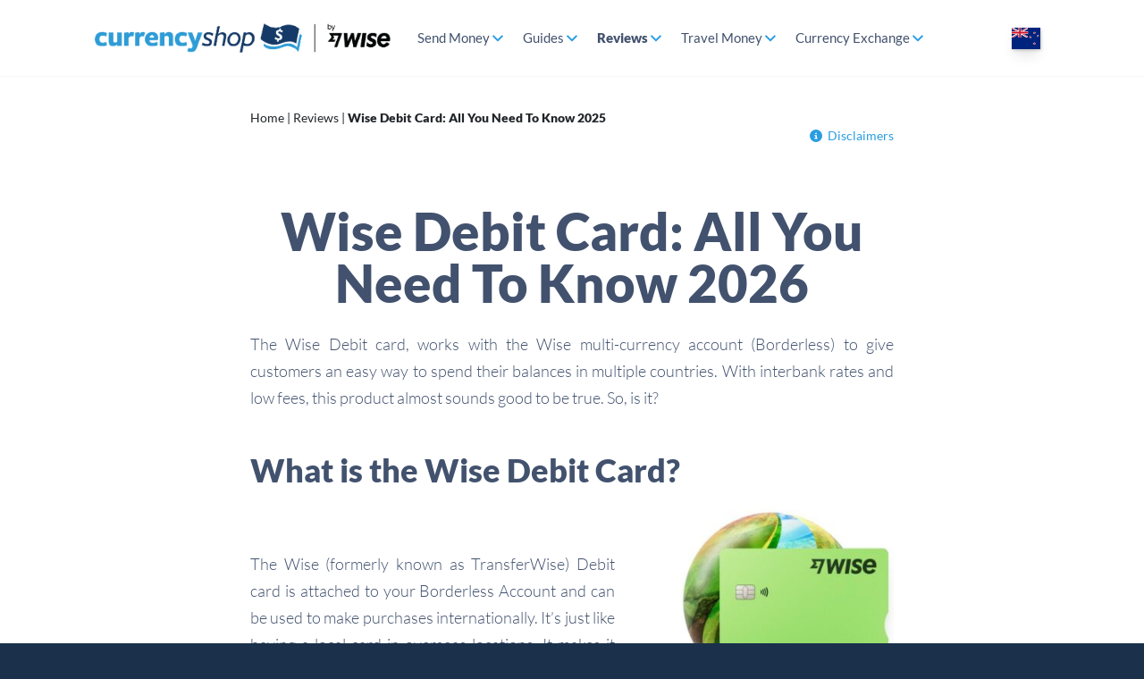

--- FILE ---
content_type: text/html; charset=UTF-8
request_url: https://www.thecurrencyshop.co.nz/reviews/transferwise-debit-card
body_size: 27268
content:
<!DOCTYPE html>
<html lang="en-NZ">
<head>
	<meta charset="UTF-8" />
	<meta http-equiv="X-UA-Compatible" content="IE=10" />
	<link rel="profile" href="http://gmpg.org/xfn/11" />
	<link rel="pingback" href="https://www.thecurrencyshop.co.nz/xmlrpc.php" />
	<script id="GTM-dataLayer" data-cookieconsent="ignore">
                        window.dataLayer = window.dataLayer || [];
                        function gtag() {
                            dataLayer.push(arguments);
                        }
                        gtag("consent", "default", {
                            ad_storage: "denied",
                            analytics_storage: "denied",
                            functionality_storage: "denied",
                            personalization_storage: "denied",
                            security_storage: "granted",
                            wait_for_update: 500,
                        });
                        gtag("set", "ads_data_redaction", true);
                    </script><script id="GTM-tag" data-cookieconsent="ignore">
                (function(w, d, s, l, i) {
                    w[l] = w[l] || [];
                    w[l].push({'gtm.start': new Date().getTime(), event: 'gtm.js'});
                    var f = d.getElementsByTagName(s)[0], j = d.createElement(s), dl = l != 'dataLayer' ? '&l=' + l : '';
                    j.async = true;
                    j.src = 'https://www.googletagmanager.com/gtm.js?id=' + i + dl;
                    f.parentNode.insertBefore(j, f);
                })(window, document, 'script', 'dataLayer', 'GTM-5MCX373');
                </script><meta name='robots' content='index, follow, max-image-preview:large, max-snippet:-1, max-video-preview:-1' />
<link rel="preload" href="https://www.thecurrencyshop.co.nz/wp-content/uploads/2023/04/thecurrencyshop-co-nz-logo_by-wise.png" as="image"><link rel="preload" href="/wp-content/themes/vantage-child/images/flags/us.svg" as="image"><link rel="preload" href="/wp-content/themes/vantage-child/fonts/ProximaNova.woff2" 
                as="font" type="font/woff2" crossorigin><link rel="preload" href="/wp-content/themes/vantage-child/fonts/ProximaNovaSemibold.woff2" 
                as="font" type="font/woff2" crossorigin><link rel="preload" href="/wp-content/themes/vantage-child/fonts/ProximaNovaBold.woff2" 
                as="font" type="font/woff2" crossorigin><link rel="preload" href="/wp-content/themes/vantage-child/fonts/ProximaNovaBlack.woff2" 
                as="font" type="font/woff2" crossorigin><link rel="preload" href="/wp-content/themes/vantage-child/fontawesome/fonts/fa-regular-400.woff2" 
                as="font" type="font/woff2" crossorigin><style>
.ts-frm-btn {
    text-align: left;
}

@media only screen and (max-width: 767px) {
    .ts-frm-btn {
        text-align: center !important;
    }
}

@media only screen and (max-width: 420px) {
    .trans-form-wrap .rec-send-fields-1 {
        float: left;
        width: 100%;
        margin-bottom: 20px;
    }
}


@media only screen and (max-width: 989px) {
    #comparison-table .rec-send-fields .rec-send-fields-1 {
        margin-bottom: 20px;
    }

    #comparison-table .select2-container .select2-selection {
        font-size: 16px;
        height: 40px;
        padding: 5px 10px;
    }
}


@media only screen and (max-width: 767px) {
    #comparison-table .rec-send-fields input {
        margin: 0;
        width: 48%;
    }
    #comparison-table .trans-form-wrap .select2-container {
        margin: 0;
        width: 48% !important;
    }

    #comparison-table .trans-form-wrap .rec-send-fields-2 {
        /*padding-top: 21px;*/
    }

    #comparison-table .select2-container .select2-selection {
        padding: 9px 10px;
    }

    #comparison-table .rec-send-fields select {
        width: 48%;
    }

    #comparison-table .trans-form-wrap .rec-send-fields-2 select.tocountry {
        right: 0;
        left: auto;
    }

    #comparison-table .trans-form-wrap .rec-send-fields-2 select {
        position: absolute;
        left: 0;
        top: 21px;
        margin: 0;
    }

    #comparison-table .rec-send-fields select.sendamount_curr {
        max-width: 180px;
        margin: 0;
        float: right;
    }
}

.new-tm-bottom {
    /* min-height: 350px; */
}

.skeleton-box {
    display: inline-block;
    height: 1em;
    position: relative;
    overflow: hidden;
    background-color: #DDDBDD;
}

.skeleton-box::after {
    position: absolute;
    top: 0;
    right: 0;
    bottom: 0;
    left: 0;
    transform: translateX(-100%);
    background-image: linear-gradient(90deg, rgba(255, 255, 255, 0) 0, rgba(255, 255, 255, 0.2) 20%, rgba(255, 255, 255, 0.5) 60%, rgba(255, 255, 255, 0));
    animation: shimmer 2s infinite;
    content: '';
}

@keyframes shimmer {
    100% {
        transform: translateX(100%);
    }
}

.p-skeleton-container {
    /*margin-top: 60px;*/
}

ul.p-skeleton-container > li {
    margin-left: 0;
}
.p-note {
    margin: 60px 0 30px;
}

.p-note .skeleton-box {
    height: 60px;
}

.p-row {
    margin-bottom: 50px;
    display: flex;
}

.p-row-box {
    width: 25%;
    padding: 0 40px 0 20px;
    box-sizing: border-box;
}

.p-row-box-double {
    width: 50%;
}

.p-row-inner-row {
    display: flex;
}

.p-row-inner-box {
    width: 50%;
    padding: 0 20px;
    box-sizing: border-box;
}

.p-last-box {

}

.p-row-inner-box > .skeleton-box {
    margin-bottom: 0.75rem;
}

@media only screen and (max-width: 767px) {
    .p-note {
        margin: 40px 0 30px;
    }
    .p-note .skeleton-box {
        height: 100px;
    }
    .p-row {
        flex-direction: column;
    }
    .p-row-box,
    .p-row-box-double {
        width: 100%;
        padding: 0 20px;
    }
}

.fa,.fab,.fal,.far,.fas{-moz-osx-font-smoothing:grayscale;-webkit-font-smoothing:antialiased;display:inline-block;font-style:normal;font-variant:normal;text-rendering:auto;line-height:1}
.fa-angle-down:before{content:"\f107"}
@font-face {
    font-display: swap;
    font-family: 'FontAwesome';
    font-style: normal;
    font-weight: 400;
    src: url("/wp-content/themes/vantage-child/fontawesome/fonts/fa-regular-400.woff2") format("woff2");
}

.fa, .far {
    font-family: 'FontAwesome';
    font-weight: 400;
}

body:not(.not-default-page).page-layout-full-width-cls-safe.layout-full {
    background-color: #fff;
}

body:not(.not-default-page).page-layout-full-width-cls-safe.layout-full #colophon {
    background-color: #1b314b;
}

body:not(.not-default-page).page-layout-full-width-cls-safe.layout-full .sow-headline-container h1.sow-headline {
    color: #ffffff;
}

@media only screen and (min-width:1041px) {
    body:not(.not-default-page).page-layout-full-width-cls-safe.layout-full .sow-headline-container h1.sow-headline {
        font-size: 58px;
        text-align: left;
        line-height: 1.2em;
    }
}

@media only screen and (min-width: 990px) and (max-width: 1040px) {
    body:not(.not-default-page).page-layout-full-width-cls-safe.layout-full .sow-headline-container h1.sow-headline {
        font-size: 36px;
    }
}

/* Language selector */
.current-language {
    display: inline-block;
    cursor: pointer;
    box-shadow: 1px 1px 3px rgba(0,0,0,0.2), 0 0 #000, 0 10px 15px -3px rgba(0,0,0,0.1),0 4px 6px -2px rgba(0,0,0,0.05);
}

.language-flag {
    background-position: 0;
    background-repeat: no-repeat;
    position: relative;
    background-size: auto;
    height: 24px;
    width: 32px;
    display: inline-block;
}

.language-selector {
    position: relative;
    padding: 0 10px 10px;
    margin-top: 10px;
}

.language-dropdown {
    visibility: hidden;
    opacity: 0;
    z-index: 99999;
    position: absolute;
    background: #ffffff;
    transition: opacity 0.25s ease;
    -webkit-transition: opacity 0.25s ease;
    -moz-transition: opacity 0.25s ease;
    -o-transition: opacity 0.25s ease;

    padding: 12px 20px;
    box-shadow: 4px 4px 10px rgba(0,0,0,0.15);
    border-radius: 2px;
    top: 30px;
    right: 10px;
}

.language-dropdown ul {
    list-style: none;
    margin: 0;
    min-width: 220px !important;
    grid-template-columns: repeat(1, minmax(0, 1fr)) !important;
    display: grid;
}

.language-dropdown li {
    margin: 0;
}

@media only screen and (min-width:640px) {
    .language-dropdown {
        /*right: -10px;*/
    }

    .language-dropdown ul {
        min-width: 380px !important;
        grid-template-columns: repeat(2, minmax(0, 1fr)) !important;
    }
}

.language-dropdown a {
    margin: 8px 0;
    /*padding: 5px 0;*/
    text-decoration: none;
    font-size: 16px;
    line-height: 24px;
    color: #42526e;
    display: block;
    font-family: 'ProximaNovaLight';
}

.language-dropdown a > span {
    vertical-align: middle;
}

.language-dropdown a.current {
    font-family: 'ProximaNovaBold';
}

.language-dropdown a:hover,
.language-dropdown a:focus {
    color: #299de2;
}

.language-dropdown a .language-flag {
    height: 16px;
    width: 23px;
    display: inline-block;
    margin-right: 12px;
}

.language-selector:hover .language-dropdown,
.language-selector.is-active .language-dropdown {
    visibility: visible;
    opacity: 1;
}

body.hide-breadcrumbs #yoast-breadcrumbs {
    display: none !important;
}

/* Improve currency converter CLS issues */
@media (max-width: 767px) {
    .page-parent-currency-converter #guide {
        display: flex;
        justify-content: space-between;
        flex-direction: row !important;
        flex-wrap: wrap !important;
    }

    .page-parent-currency-converter #guide .panel-grid-cell {
        width: 48% !important;
        float: left;
    }

    .page-parent-currency-converter #guide .panel-grid-cell .widget_sow-headline .sow-headline a {
        font-size: 14px;
        line-height: 1.2em !important;
    }

    .page-parent-currency-converter #guide .widget_sow-headline .panel-widget-style {
        padding: 0 7px;
    }

    #yoast-breadcrumbs {
        padding: 7px 0 !important;
        font-size: 12px !important;
    }
}

/* Make sure the parallax image in the header does not cause CLS issues */
.panel-grid .so-parallax {
    overflow: hidden;
}

.panel-grid .so-parallax .sow-headline-container h1.sow-headline {
    text-align: center;
}

.panel-grid .so-parallax > img[data-siteorigin-parallax] {
    transform: translate3d(0px, -56px, 0px) scale(1.2);
    will-change: transform;
    transition: transform 0.4s cubic-bezier(0, 0, 0, 1) 0s;
}

/* Cookiebot visibility hotfix - the Cookiebot HTML loads before the CSS loads and it fills the entire page
with the unstyled Cookiebot notification.. using this code we are trying to fix this FOUC
 */
#CybotCookiebotDialog {
    display: none;
}
#CybotCookiebotDialog.CybotEdge {
    overflow: hidden;
}

/* IMT results table widget form */
.new-tm-top .rec-send-field-submit {
    text-align: center;
}

.new-tm-top .ts-frm-reverse-link {
    margin-top: 30px;
}

.new-tm-top .ts-frm-reverse-link a {
    text-align: center;
    color: #fff !important;
    font-size: 0.9em !important;
    font-weight: bold !important;
    letter-spacing: -1px;
}

@media only screen and (min-width: 767px) {
    .new-tm-top .rec-send-field-submit {
        text-align: right;
    }

    .new-tm-top .ts-frm-reverse-link a {
        font-size: 1em !important;
    }
}

@media only screen and (min-width: 989px) {
    .new-tm-top .rec-send-field-submit {
        display: flex;
        align-items: center;
        justify-content: space-between;
        text-align: left;
    }
}

@media only screen and (min-width: 1180px) {
    .new-tm-top .ts-frm-reverse-link a {
        font-size: 1.125em !important;
    }
}

/* Submenus support */
.sub-menu-two-columns ul.sub-menu {
    width: 580px;
    display: flex;
    flex-wrap: wrap;
}

.sub-menu-two-columns ul.sub-menu li > a {
    width: 230px;
}

.sub-menu-two-columns ul.sub-menu li:nth-child(even) > a {
    width: 310px;
}

body .mobile-nav-frame .slide + .slide ul li:nth-child(even) {
    display: none;
}

@media screen and (min-width: 767px) {
    body .mobile-nav-frame .slide + .slide ul {
        display: flex;
        flex-wrap: wrap;
        width: 590px;
    }
    body .mobile-nav-frame .slide + .slide ul li > a.link {
        width: 230px;
        margin-right: 10px;
    }

    body .mobile-nav-frame .slide + .slide ul li:nth-child(even) {
        display: block;
    }

    body .mobile-nav-frame .slide + .slide ul li:nth-child(even) > a.link {
        width: 330px;
        margin-right: 0;
    }
}

/* Breadcrumbs and disclaimers */
.subheader-container {
    display: flex;
    max-width: 1100px;
    margin: auto;
    justify-content: space-between;
    flex-direction: row;
}

.disclaimers-container {
    font-size: 14px;
    font-family: "ProximaNova";
    padding: 20px 0;
    position: relative;
}

.disclaimers-container a,
.disclaimers-container svg {
    color: #299de2;
}

.disclaimers-container svg {
    width: 14px;
    height: 14px;
    margin-right: 6px;
    margin-top: -2px;
}

.disclaimer-title {
    font-family: "ProximaNovaSemiBold";
    display: inline-block;
    margin-bottom: 8px;
    color: rgb(66, 82, 110);
}

.disclaimer-content {
    display: inline-block;
    margin-bottom: 16px;
    color: rgb(66, 82, 110);
}

.disclaimer-content:last-of-type {
    margin-bottom: 0;
}

.disclaimers-list-hide {
    display: none;
}

#disclaimers-list {
    position: absolute;
    right: 0;
    top: 48px;
    z-index: 50;
    width: 382px;
    background: #fff;
    padding: 24px 16px;
    font-size: 14px;
    line-height: 1.25;
    box-shadow: 0 0 #0000,0 0 #0000,0 0 25px 5px rgba(0,0,0,0.1)!important;
}

@media only screen and (max-width: 640px) {
    .subheader-container {
        flex-direction: column;
    }

    .disclaimers-container {
        font-size: 12px !important;
        padding-bottom: 7px;
        padding-top: 7px;
    }

    #disclaimers-list {
        width: 290px;
        left: 0;
        right: auto;
        top: 32px;
    }
}

@media only screen and (max-width: 1100px) {
    .disclaimers-container {
        padding-left: 15px;
        padding-right: 15px;
    }
}</style>
	<!-- This site is optimized with the Yoast SEO plugin v26.8 - https://yoast.com/product/yoast-seo-wordpress/ -->
	<title>TransferWise Debit Card Review 2023: Fees and Features Explained</title>
	<meta name="description" content="The Wise Debit card, works with the Wise multi-currency account (Borderless) to give customers an easy way to spend their balances in multiple countries" />
	<link rel="canonical" href="https://www.thecurrencyshop.co.nz/reviews/transferwise-debit-card" />
	<meta property="og:locale" content="en_US" />
	<meta property="og:type" content="article" />
	<meta property="og:title" content="TransferWise Debit Card Review 2023: Fees and Features Explained" />
	<meta property="og:description" content="The Wise Debit card, works with the Wise multi-currency account (Borderless) to give customers an easy way to spend their balances in multiple countries" />
	<meta property="og:url" content="https://www.thecurrencyshop.co.nz/reviews/transferwise-debit-card" />
	<meta property="og:site_name" content="The Currency Shop" />
	<meta property="article:modified_time" content="2024-03-21T10:26:53+00:00" />
	<meta property="og:image" content="https://www.thecurrencyshop.co.nz/wp-content/uploads/2018/11/TW-Debit-Card-340.png" />
	<meta property="og:image:width" content="340" />
	<meta property="og:image:height" content="220" />
	<meta property="og:image:type" content="image/png" />
	<meta name="twitter:card" content="summary_large_image" />
	<meta name="twitter:label1" content="Est. reading time" />
	<meta name="twitter:data1" content="20 minutes" />
	<script type="application/ld+json" class="yoast-schema-graph">{"@context":"https://schema.org","@graph":[{"@type":"BreadcrumbList","@id":"https://www.thecurrencyshop.co.nz/reviews/transferwise-debit-card#breadcrumb","itemListElement":[{"@type":"ListItem","position":1,"name":"Home","item":"https://www.thecurrencyshop.co.nz/"},{"@type":"ListItem","position":2,"name":"Reviews","item":"https://www.thecurrencyshop.co.nz/reviews"},{"@type":"ListItem","position":3,"name":"Wise Debit Card: All You Need To Know 2025"}]},{"@type":"BlogPosting","@id":"https://www.thecurrencyshop.co.nz/reviews/transferwise-debit-card#blogposting","headline":"Wise Debit Card: All You Need To Know 2026","description":"The Wise Debit card, works with the Wise multi-currency account (Borderless) to give customers an easy way to spend their balances in multiple countries","datePublished":"2018-06-25T01:49:05+00:00","dateModified":"2024-03-21T10:26:53+00:00","keywords":"wise debit card: all you need to know 2026","publisher":{"@type":"Organization","name":"Exiap"},"author":{"@type":"Person","name":"Claire Millard"}}]}</script>
	<!-- / Yoast SEO plugin. -->


<link rel="alternate" hrefLang="x-default" href="https://www.exiap.com/reviews/transferwise-debit-card" /><link rel="alternate" hrefLang="en-US" href="https://www.exiap.com/reviews/transferwise-debit-card" /><link rel="alternate" hrefLang="en-AU" href="https://www.thecurrencyshop.com.au/reviews/transferwise-debit-card" /><link rel="alternate" hrefLang="en-NZ" href="https://www.thecurrencyshop.co.nz/reviews/transferwise-debit-card" /><link rel="alternate" hrefLang="en-GB" href="https://exiap.co.uk/reviews/wise-debit-card" /><link rel="alternate" hrefLang="fr" href="https://exiap.fr/avis/carte-wise" /><link rel="alternate" hrefLang="pt-BR" href="https://exiap.com.br/avaliacoes/cartao-wise" /><link rel="alternate" hrefLang="pt-PT" href="https://exiap.pt/avaliacoes/cartao-wise" /><link rel="alternate" hrefLang="en-SG" href="https://exiap.sg/reviews/wise-card" /><link rel="alternate" hrefLang="en-MY" href="https://exiap.com.my/reviews/wise-debit-card" /><link rel="alternate" hrefLang="en-CA" href="https://exiap.ca/reviews/wise-card" /><link rel="alternate" type="application/rss+xml" title="The Currency Shop &raquo; Feed" href="https://www.thecurrencyshop.co.nz/feed" />
<link rel="alternate" type="application/rss+xml" title="The Currency Shop &raquo; Comments Feed" href="https://www.thecurrencyshop.co.nz/comments/feed" />
<link rel="alternate" title="oEmbed (JSON)" type="application/json+oembed" href="https://www.thecurrencyshop.co.nz/wp-json/oembed/1.0/embed?url=https%3A%2F%2Fwww.thecurrencyshop.co.nz%2Freviews%2Ftransferwise-debit-card" />
<link rel="alternate" title="oEmbed (XML)" type="text/xml+oembed" href="https://www.thecurrencyshop.co.nz/wp-json/oembed/1.0/embed?url=https%3A%2F%2Fwww.thecurrencyshop.co.nz%2Freviews%2Ftransferwise-debit-card&#038;format=xml" />
<style id='wp-img-auto-sizes-contain-inline-css' type='text/css'>
img:is([sizes=auto i],[sizes^="auto," i]){contain-intrinsic-size:3000px 1500px}
/*# sourceURL=wp-img-auto-sizes-contain-inline-css */
</style>
<link rel='stylesheet' id='vantage-parent-style-css' href='https://www.thecurrencyshop.co.nz/wp-content/themes/vantage/style.css?x74243&amp;ver=6.9' type='text/css' media='all' />
<style id='wp-block-library-inline-css' type='text/css'>
:root{--wp-block-synced-color:#7a00df;--wp-block-synced-color--rgb:122,0,223;--wp-bound-block-color:var(--wp-block-synced-color);--wp-editor-canvas-background:#ddd;--wp-admin-theme-color:#007cba;--wp-admin-theme-color--rgb:0,124,186;--wp-admin-theme-color-darker-10:#006ba1;--wp-admin-theme-color-darker-10--rgb:0,107,160.5;--wp-admin-theme-color-darker-20:#005a87;--wp-admin-theme-color-darker-20--rgb:0,90,135;--wp-admin-border-width-focus:2px}@media (min-resolution:192dpi){:root{--wp-admin-border-width-focus:1.5px}}.wp-element-button{cursor:pointer}:root .has-very-light-gray-background-color{background-color:#eee}:root .has-very-dark-gray-background-color{background-color:#313131}:root .has-very-light-gray-color{color:#eee}:root .has-very-dark-gray-color{color:#313131}:root .has-vivid-green-cyan-to-vivid-cyan-blue-gradient-background{background:linear-gradient(135deg,#00d084,#0693e3)}:root .has-purple-crush-gradient-background{background:linear-gradient(135deg,#34e2e4,#4721fb 50%,#ab1dfe)}:root .has-hazy-dawn-gradient-background{background:linear-gradient(135deg,#faaca8,#dad0ec)}:root .has-subdued-olive-gradient-background{background:linear-gradient(135deg,#fafae1,#67a671)}:root .has-atomic-cream-gradient-background{background:linear-gradient(135deg,#fdd79a,#004a59)}:root .has-nightshade-gradient-background{background:linear-gradient(135deg,#330968,#31cdcf)}:root .has-midnight-gradient-background{background:linear-gradient(135deg,#020381,#2874fc)}:root{--wp--preset--font-size--normal:16px;--wp--preset--font-size--huge:42px}.has-regular-font-size{font-size:1em}.has-larger-font-size{font-size:2.625em}.has-normal-font-size{font-size:var(--wp--preset--font-size--normal)}.has-huge-font-size{font-size:var(--wp--preset--font-size--huge)}.has-text-align-center{text-align:center}.has-text-align-left{text-align:left}.has-text-align-right{text-align:right}.has-fit-text{white-space:nowrap!important}#end-resizable-editor-section{display:none}.aligncenter{clear:both}.items-justified-left{justify-content:flex-start}.items-justified-center{justify-content:center}.items-justified-right{justify-content:flex-end}.items-justified-space-between{justify-content:space-between}.screen-reader-text{border:0;clip-path:inset(50%);height:1px;margin:-1px;overflow:hidden;padding:0;position:absolute;width:1px;word-wrap:normal!important}.screen-reader-text:focus{background-color:#ddd;clip-path:none;color:#444;display:block;font-size:1em;height:auto;left:5px;line-height:normal;padding:15px 23px 14px;text-decoration:none;top:5px;width:auto;z-index:100000}html :where(.has-border-color){border-style:solid}html :where([style*=border-top-color]){border-top-style:solid}html :where([style*=border-right-color]){border-right-style:solid}html :where([style*=border-bottom-color]){border-bottom-style:solid}html :where([style*=border-left-color]){border-left-style:solid}html :where([style*=border-width]){border-style:solid}html :where([style*=border-top-width]){border-top-style:solid}html :where([style*=border-right-width]){border-right-style:solid}html :where([style*=border-bottom-width]){border-bottom-style:solid}html :where([style*=border-left-width]){border-left-style:solid}html :where(img[class*=wp-image-]){height:auto;max-width:100%}:where(figure){margin:0 0 1em}html :where(.is-position-sticky){--wp-admin--admin-bar--position-offset:var(--wp-admin--admin-bar--height,0px)}@media screen and (max-width:600px){html :where(.is-position-sticky){--wp-admin--admin-bar--position-offset:0px}}

/*# sourceURL=wp-block-library-inline-css */
</style><style id='global-styles-inline-css' type='text/css'>
:root{--wp--preset--aspect-ratio--square: 1;--wp--preset--aspect-ratio--4-3: 4/3;--wp--preset--aspect-ratio--3-4: 3/4;--wp--preset--aspect-ratio--3-2: 3/2;--wp--preset--aspect-ratio--2-3: 2/3;--wp--preset--aspect-ratio--16-9: 16/9;--wp--preset--aspect-ratio--9-16: 9/16;--wp--preset--color--black: #000000;--wp--preset--color--cyan-bluish-gray: #abb8c3;--wp--preset--color--white: #ffffff;--wp--preset--color--pale-pink: #f78da7;--wp--preset--color--vivid-red: #cf2e2e;--wp--preset--color--luminous-vivid-orange: #ff6900;--wp--preset--color--luminous-vivid-amber: #fcb900;--wp--preset--color--light-green-cyan: #7bdcb5;--wp--preset--color--vivid-green-cyan: #00d084;--wp--preset--color--pale-cyan-blue: #8ed1fc;--wp--preset--color--vivid-cyan-blue: #0693e3;--wp--preset--color--vivid-purple: #9b51e0;--wp--preset--gradient--vivid-cyan-blue-to-vivid-purple: linear-gradient(135deg,rgb(6,147,227) 0%,rgb(155,81,224) 100%);--wp--preset--gradient--light-green-cyan-to-vivid-green-cyan: linear-gradient(135deg,rgb(122,220,180) 0%,rgb(0,208,130) 100%);--wp--preset--gradient--luminous-vivid-amber-to-luminous-vivid-orange: linear-gradient(135deg,rgb(252,185,0) 0%,rgb(255,105,0) 100%);--wp--preset--gradient--luminous-vivid-orange-to-vivid-red: linear-gradient(135deg,rgb(255,105,0) 0%,rgb(207,46,46) 100%);--wp--preset--gradient--very-light-gray-to-cyan-bluish-gray: linear-gradient(135deg,rgb(238,238,238) 0%,rgb(169,184,195) 100%);--wp--preset--gradient--cool-to-warm-spectrum: linear-gradient(135deg,rgb(74,234,220) 0%,rgb(151,120,209) 20%,rgb(207,42,186) 40%,rgb(238,44,130) 60%,rgb(251,105,98) 80%,rgb(254,248,76) 100%);--wp--preset--gradient--blush-light-purple: linear-gradient(135deg,rgb(255,206,236) 0%,rgb(152,150,240) 100%);--wp--preset--gradient--blush-bordeaux: linear-gradient(135deg,rgb(254,205,165) 0%,rgb(254,45,45) 50%,rgb(107,0,62) 100%);--wp--preset--gradient--luminous-dusk: linear-gradient(135deg,rgb(255,203,112) 0%,rgb(199,81,192) 50%,rgb(65,88,208) 100%);--wp--preset--gradient--pale-ocean: linear-gradient(135deg,rgb(255,245,203) 0%,rgb(182,227,212) 50%,rgb(51,167,181) 100%);--wp--preset--gradient--electric-grass: linear-gradient(135deg,rgb(202,248,128) 0%,rgb(113,206,126) 100%);--wp--preset--gradient--midnight: linear-gradient(135deg,rgb(2,3,129) 0%,rgb(40,116,252) 100%);--wp--preset--font-size--small: 13px;--wp--preset--font-size--medium: 20px;--wp--preset--font-size--large: 36px;--wp--preset--font-size--x-large: 42px;--wp--preset--spacing--20: 0.44rem;--wp--preset--spacing--30: 0.67rem;--wp--preset--spacing--40: 1rem;--wp--preset--spacing--50: 1.5rem;--wp--preset--spacing--60: 2.25rem;--wp--preset--spacing--70: 3.38rem;--wp--preset--spacing--80: 5.06rem;--wp--preset--shadow--natural: 6px 6px 9px rgba(0, 0, 0, 0.2);--wp--preset--shadow--deep: 12px 12px 50px rgba(0, 0, 0, 0.4);--wp--preset--shadow--sharp: 6px 6px 0px rgba(0, 0, 0, 0.2);--wp--preset--shadow--outlined: 6px 6px 0px -3px rgb(255, 255, 255), 6px 6px rgb(0, 0, 0);--wp--preset--shadow--crisp: 6px 6px 0px rgb(0, 0, 0);}:where(.is-layout-flex){gap: 0.5em;}:where(.is-layout-grid){gap: 0.5em;}body .is-layout-flex{display: flex;}.is-layout-flex{flex-wrap: wrap;align-items: center;}.is-layout-flex > :is(*, div){margin: 0;}body .is-layout-grid{display: grid;}.is-layout-grid > :is(*, div){margin: 0;}:where(.wp-block-columns.is-layout-flex){gap: 2em;}:where(.wp-block-columns.is-layout-grid){gap: 2em;}:where(.wp-block-post-template.is-layout-flex){gap: 1.25em;}:where(.wp-block-post-template.is-layout-grid){gap: 1.25em;}.has-black-color{color: var(--wp--preset--color--black) !important;}.has-cyan-bluish-gray-color{color: var(--wp--preset--color--cyan-bluish-gray) !important;}.has-white-color{color: var(--wp--preset--color--white) !important;}.has-pale-pink-color{color: var(--wp--preset--color--pale-pink) !important;}.has-vivid-red-color{color: var(--wp--preset--color--vivid-red) !important;}.has-luminous-vivid-orange-color{color: var(--wp--preset--color--luminous-vivid-orange) !important;}.has-luminous-vivid-amber-color{color: var(--wp--preset--color--luminous-vivid-amber) !important;}.has-light-green-cyan-color{color: var(--wp--preset--color--light-green-cyan) !important;}.has-vivid-green-cyan-color{color: var(--wp--preset--color--vivid-green-cyan) !important;}.has-pale-cyan-blue-color{color: var(--wp--preset--color--pale-cyan-blue) !important;}.has-vivid-cyan-blue-color{color: var(--wp--preset--color--vivid-cyan-blue) !important;}.has-vivid-purple-color{color: var(--wp--preset--color--vivid-purple) !important;}.has-black-background-color{background-color: var(--wp--preset--color--black) !important;}.has-cyan-bluish-gray-background-color{background-color: var(--wp--preset--color--cyan-bluish-gray) !important;}.has-white-background-color{background-color: var(--wp--preset--color--white) !important;}.has-pale-pink-background-color{background-color: var(--wp--preset--color--pale-pink) !important;}.has-vivid-red-background-color{background-color: var(--wp--preset--color--vivid-red) !important;}.has-luminous-vivid-orange-background-color{background-color: var(--wp--preset--color--luminous-vivid-orange) !important;}.has-luminous-vivid-amber-background-color{background-color: var(--wp--preset--color--luminous-vivid-amber) !important;}.has-light-green-cyan-background-color{background-color: var(--wp--preset--color--light-green-cyan) !important;}.has-vivid-green-cyan-background-color{background-color: var(--wp--preset--color--vivid-green-cyan) !important;}.has-pale-cyan-blue-background-color{background-color: var(--wp--preset--color--pale-cyan-blue) !important;}.has-vivid-cyan-blue-background-color{background-color: var(--wp--preset--color--vivid-cyan-blue) !important;}.has-vivid-purple-background-color{background-color: var(--wp--preset--color--vivid-purple) !important;}.has-black-border-color{border-color: var(--wp--preset--color--black) !important;}.has-cyan-bluish-gray-border-color{border-color: var(--wp--preset--color--cyan-bluish-gray) !important;}.has-white-border-color{border-color: var(--wp--preset--color--white) !important;}.has-pale-pink-border-color{border-color: var(--wp--preset--color--pale-pink) !important;}.has-vivid-red-border-color{border-color: var(--wp--preset--color--vivid-red) !important;}.has-luminous-vivid-orange-border-color{border-color: var(--wp--preset--color--luminous-vivid-orange) !important;}.has-luminous-vivid-amber-border-color{border-color: var(--wp--preset--color--luminous-vivid-amber) !important;}.has-light-green-cyan-border-color{border-color: var(--wp--preset--color--light-green-cyan) !important;}.has-vivid-green-cyan-border-color{border-color: var(--wp--preset--color--vivid-green-cyan) !important;}.has-pale-cyan-blue-border-color{border-color: var(--wp--preset--color--pale-cyan-blue) !important;}.has-vivid-cyan-blue-border-color{border-color: var(--wp--preset--color--vivid-cyan-blue) !important;}.has-vivid-purple-border-color{border-color: var(--wp--preset--color--vivid-purple) !important;}.has-vivid-cyan-blue-to-vivid-purple-gradient-background{background: var(--wp--preset--gradient--vivid-cyan-blue-to-vivid-purple) !important;}.has-light-green-cyan-to-vivid-green-cyan-gradient-background{background: var(--wp--preset--gradient--light-green-cyan-to-vivid-green-cyan) !important;}.has-luminous-vivid-amber-to-luminous-vivid-orange-gradient-background{background: var(--wp--preset--gradient--luminous-vivid-amber-to-luminous-vivid-orange) !important;}.has-luminous-vivid-orange-to-vivid-red-gradient-background{background: var(--wp--preset--gradient--luminous-vivid-orange-to-vivid-red) !important;}.has-very-light-gray-to-cyan-bluish-gray-gradient-background{background: var(--wp--preset--gradient--very-light-gray-to-cyan-bluish-gray) !important;}.has-cool-to-warm-spectrum-gradient-background{background: var(--wp--preset--gradient--cool-to-warm-spectrum) !important;}.has-blush-light-purple-gradient-background{background: var(--wp--preset--gradient--blush-light-purple) !important;}.has-blush-bordeaux-gradient-background{background: var(--wp--preset--gradient--blush-bordeaux) !important;}.has-luminous-dusk-gradient-background{background: var(--wp--preset--gradient--luminous-dusk) !important;}.has-pale-ocean-gradient-background{background: var(--wp--preset--gradient--pale-ocean) !important;}.has-electric-grass-gradient-background{background: var(--wp--preset--gradient--electric-grass) !important;}.has-midnight-gradient-background{background: var(--wp--preset--gradient--midnight) !important;}.has-small-font-size{font-size: var(--wp--preset--font-size--small) !important;}.has-medium-font-size{font-size: var(--wp--preset--font-size--medium) !important;}.has-large-font-size{font-size: var(--wp--preset--font-size--large) !important;}.has-x-large-font-size{font-size: var(--wp--preset--font-size--x-large) !important;}
/*# sourceURL=global-styles-inline-css */
</style>

<style id='classic-theme-styles-inline-css' type='text/css'>
/*! This file is auto-generated */
.wp-block-button__link{color:#fff;background-color:#32373c;border-radius:9999px;box-shadow:none;text-decoration:none;padding:calc(.667em + 2px) calc(1.333em + 2px);font-size:1.125em}.wp-block-file__button{background:#32373c;color:#fff;text-decoration:none}
/*# sourceURL=/wp-includes/css/classic-themes.min.css */
</style>
<link rel='stylesheet' id='select2-css-css' href='https://www.thecurrencyshop.co.nz/wp-content/plugins/curr-con/public/css/select2.min.css?x74243&amp;ver=1.0.0' type='text/css' media='all' />
<link rel='stylesheet' id='curr-con-css' href='https://www.thecurrencyshop.co.nz/wp-content/plugins/curr-con/public/css/curr-con-public.css?x74243&amp;ver=1.0.0' type='text/css' media='all' />
<link rel='stylesheet' id='currencyshop-css' href='https://www.thecurrencyshop.co.nz/wp-content/plugins/currencyshop/public/css/currencyshop-public.css?x74243&amp;ver=1.0.0' type='text/css' media='all' />
<link rel='stylesheet' id='currencyshop-v3-css' href='https://www.thecurrencyshop.co.nz/wp-content/plugins/currencyshop/public/css/currencyshop.css?x74243&amp;ver=1.0.3' type='text/css' media='all' />
<link rel='stylesheet' id='imt-template-css' href='https://www.thecurrencyshop.co.nz/wp-content/plugins/imt-pages/template/css/imt-template.css?x74243&amp;ver=1.3.6' type='text/css' media='all' />
<link rel='stylesheet' id='jquery-smooth-scroll-css' href='https://www.thecurrencyshop.co.nz/wp-content/plugins/jquery-smooth-scroll/css/style.css?x74243&amp;ver=1.4.5' type='text/css' media='all' />
<link rel='stylesheet' id='lsow-animate-styles-css' href='https://www.thecurrencyshop.co.nz/wp-content/plugins/livemesh-siteorigin-widgets-pro/assets/css/animate.css?x74243&amp;ver=1.7' type='text/css' media='all' />
<link rel='stylesheet' id='lsow-frontend-styles-css' href='https://www.thecurrencyshop.co.nz/wp-content/plugins/livemesh-siteorigin-widgets-pro/assets/css/lsow-frontend.css?x74243&amp;ver=1.7' type='text/css' media='all' />
<link rel='stylesheet' id='lsow-layout-styles-css' href='https://www.thecurrencyshop.co.nz/wp-content/plugins/livemesh-siteorigin-widgets-pro/assets/css/lsow-layouts.css?x74243&amp;ver=1.7' type='text/css' media='all' />
<link rel='stylesheet' id='lsow-icomoon-styles-css' href='https://www.thecurrencyshop.co.nz/wp-content/plugins/livemesh-siteorigin-widgets-pro/assets/css/icomoon.css?x74243&amp;ver=1.7' type='text/css' media='all' />
<link rel='stylesheet' id='custom-toc-styles-css' href='https://www.thecurrencyshop.co.nz/wp-content/plugins/custom-toc/css/custom-toc.css?x74243&amp;ver=1.5.0' type='text/css' media='all' />
<link rel='stylesheet' id='vantage-style-css' href='https://www.thecurrencyshop.co.nz/wp-content/themes/vantage-child/style.css?x74243&amp;ver=1.20.32' type='text/css' media='all' />
<link rel='stylesheet' id='siteorigin-mobilenav-css' href='https://www.thecurrencyshop.co.nz/wp-content/themes/vantage/inc/mobilenav/css/mobilenav.css?x74243&amp;ver=1.20.32' type='text/css' media='all' />
<script type="text/javascript" src="https://www.thecurrencyshop.co.nz/wp-includes/js/jquery/jquery.min.js?x74243&amp;ver=3.7.1" id="jquery-core-js"></script>
<script type="text/javascript" src="https://www.thecurrencyshop.co.nz/wp-includes/js/jquery/jquery-migrate.min.js?x74243&amp;ver=3.4.1" id="jquery-migrate-js"></script>
<script type="text/javascript" src="https://www.thecurrencyshop.co.nz/wp-content/plugins/curr-con/public/js/select2.min.js?x74243&amp;ver=1.0.0" id="select2-js-js" integrity="sha384-DtBTJzlnHU4fAsMLWGTSCX575QJE0+XJVQuKnaKsSnZ3kB+Unqa8Z80gx/epq/wp" crossorigin="anonymous"></script>
<script type="text/javascript" id="curr-con-js-extra">
/* <![CDATA[ */
var currconajax = {"ajax_url":"https://www.thecurrencyshop.co.nz/wp-admin/admin-ajax.php"};
//# sourceURL=curr-con-js-extra
/* ]]> */
</script>
<script type="text/javascript" src="https://www.thecurrencyshop.co.nz/wp-content/plugins/curr-con/public/js/curr-con-public.js?x74243&amp;ver=1.0.0" id="curr-con-js"></script>
<script type="text/javascript" src="https://www.thecurrencyshop.co.nz/wp-content/plugins/currencyshop/public/js/bootstrap.min.js?x74243&amp;ver=4.3.1" id="cs-bootstrap-script-js" integrity="sha384-wfhJ+zf7x8Yo3h6wGOVyeWbW+Z62c1RDwPMSNqK4Y3RLGsiv2tIyPRwBa9CTTm8B" crossorigin="anonymous"></script>
<script type="text/javascript" id="currencyshop-js-extra">
/* <![CDATA[ */
var csajax = {"ajax_url":"https://www.thecurrencyshop.co.nz/wp-admin/admin-ajax.php"};
//# sourceURL=currencyshop-js-extra
/* ]]> */
</script>
<script type="text/javascript" src="https://www.thecurrencyshop.co.nz/wp-content/plugins/currencyshop/public/js/currencyshop-public.js?x74243&amp;ver=1.0.0" id="currencyshop-js"></script>
<script type="text/javascript" id="siteorigin-mobilenav-js-extra">
/* <![CDATA[ */
var mobileNav = {"search":"","text":{"navigate":"More","back":"Back","close":"Close"},"nextIconUrl":"https://www.thecurrencyshop.co.nz/wp-content/themes/vantage/inc/mobilenav/images/next.png","mobileMenuClose":"\u003Cimg width=\"24\" height=\"24\" src=\"https://www.thecurrencyshop.co.nz/wp-content/uploads/2020/10/close_ic.png\" class=\"attachment-full size-full\" alt=\"\" decoding=\"async\" /\u003E"};
//# sourceURL=siteorigin-mobilenav-js-extra
/* ]]> */
</script>
<script type="text/javascript" src="https://www.thecurrencyshop.co.nz/wp-content/themes/vantage/inc/mobilenav/js/mobilenav.min.js?x74243&amp;ver=1.20.32" id="siteorigin-mobilenav-js"></script>
<link rel="https://api.w.org/" href="https://www.thecurrencyshop.co.nz/wp-json/" /><link rel="alternate" title="JSON" type="application/json" href="https://www.thecurrencyshop.co.nz/wp-json/wp/v2/pages/8953" /><link rel='shortlink' href='https://www.thecurrencyshop.co.nz/?p=8953' />
                <style type="text/css">video.wp-video-shortcode__disabled, audio.wp-audio-shortcode__disabled {
                        display: none;
                    }</style>
                <script>
                    window.addEventListener('CookiebotOnTagsExecuted', function (e) {
                        if (Cookiebot.consent.marketing) {
                            jQuery('.wp-video-shortcode__disabled').addClass('wp-video-shortcode').removeClass('wp-video-shortcode__disabled');
                            jQuery('.wp-audio-shortcode__disabled').addClass('wp-audio-shortcode').removeClass('wp-audio-shortcode__disabled');
                            if (window.wp && window.wp.mediaelement && window.wp.mediaelement.initialize) {
                                window.wp.mediaelement.initialize();
                            }
                        }
                    }, false);
                </script><meta name="verification" content="ad1de4171f9e8041c01336d5a10fa539" />
<meta name="referrer" content="no-referrer-when-downgrade" /><meta name="viewport" content="width=device-width, initial-scale=1" />			<style type="text/css">
				.so-mobilenav-mobile + * { display: none; }
				@media screen and (max-width: 1180px) { .so-mobilenav-mobile + * { display: block; } .so-mobilenav-standard + * { display: none; } .site-navigation #search-icon { display: none; } .has-menu-search .main-navigation ul { margin-right: 0 !important; }
				
									.masthead-logo-in-menu .full-container { display: flex; justify-content: space-between; }
								}
			</style>
				<style type="text/css" media="screen">
			#footer-widgets .widget { width: 100%; }
			#masthead-widgets .widget { width: 100%; }
		</style>
		<style type="text/css" id="vantage-footer-widgets">#footer-widgets aside { width : 100%; }</style> <style type="text/css" id="customizer-css">#masthead.site-header .hgroup .site-title, #masthead.site-header.masthead-logo-in-menu .logo > .site-title { font-size: 10.8px; color: #42526e } #masthead .hgroup .support-text, #masthead .hgroup .site-description { font-size: 17px; color: #42526e } #page-title, article.post .entry-header h1.entry-title, article.page .entry-header h1.entry-title { font-size: 24px } #page-title, article.post .entry-header h1.entry-title, article.page .entry-header h1.entry-title, .woocommerce #page-wrapper .product h1.entry-title { color: #42526e } .entry-content { font-size: 16px } .entry-content, .entry-summary, #comments .commentlist article .comment-meta a { color: #42526e } .entry-content h1, .entry-content h2, .entry-content h3, .entry-content h4, .entry-content h5, .entry-content h6, #comments .commentlist article .comment-author a, #comments .commentlist article .comment-author, #comments-title, #reply-title, #commentform label { color: #42526e } #comments-title, #reply-title { border-bottom-color: #42526e } .entry-content h1 { font-size: 58px } .entry-content h2 { font-size: 36px } .entry-content h3 { font-size: 30px } .entry-content h4 { font-size: 24px } .entry-content h5 { font-size: 20px } .entry-content h6 { font-size: 18px } #masthead .hgroup { padding-top: 40px; padding-bottom: 40px } .entry-content a, .entry-content a:visited, article.post .author-box .box-content .author-posts a:hover, #secondary a, #secondary a:visited, #masthead .hgroup a, #masthead .hgroup a:visited, .comment-form .logged-in-as a, .comment-form .logged-in-as a:visited { color: #299de2 } .entry-content a, .textwidget a { text-decoration: none } .entry-content a:hover, .entry-content a:focus, .entry-content a:active, #secondary a:hover, #masthead .hgroup a:hover, #masthead .hgroup a:focus, #masthead .hgroup a:active, .comment-form .logged-in-as a:hover, .comment-form .logged-in-as a:focus, .comment-form .logged-in-as a:active { color: #f7931e } .main-navigation, .site-header .shopping-cart-dropdown { background-color: #ffffff } .main-navigation a, .site-header .shopping-cart-link [class^="fa fa-"], .site-header .shopping-cart-dropdown .widget .product_list_widget li.mini_cart_item, .site-header .shopping-cart-dropdown .widget .total { color: #42526e } .main-navigation ul ul { background-color: #ffffff } .main-navigation ul ul a { color: #42526e } .main-navigation ul li:hover > a, .main-navigation ul li.focus > a, #search-icon #search-icon-icon:hover, #search-icon #search-icon-icon:focus, .site-header .shopping-cart-link .shopping-cart-count { background-color: #ffffff } .main-navigation ul li:hover > a, .main-navigation ul li:focus > a, .main-navigation ul li:hover > a [class^="fa fa-"] { color: #42526e } .main-navigation ul ul li:hover > a, .main-navigation ul ul li.focus > a { background-color: #ffffff } .main-navigation ul ul li:hover > a { color: #42526e } .main-navigation ul li.current-menu-item > a, .main-navigation ul li.current_page_item > a  { background-color: #ffffff } .main-navigation ul li.current-menu-item > a, .main-navigation ul li.current-menu-item > a [class^="fa fa-"], .main-navigation ul li.current-page-item > a, .main-navigation ul li.current-page-item > a [class^="fa fa-"] { color: #42526e } .main-navigation ul li a { padding-top: 50px; padding-bottom: 50px } .main-navigation ul li a, #masthead.masthead-logo-in-menu .logo { padding-left: 10px; padding-right: 10px } .main-navigation ul li { font-size: 17px } .mobile-nav-frame { background-color: #ffffff } .mobile-nav-frame .title h3, .mobile-nav-frame .title .close, .mobile-nav-frame .title .back { color: #42526e } .mobile-nav-frame .title { background-color: #ffffff } .mobile-nav-frame form.search input[type=search] { background-color: #ffffff } .mobile-nav-frame ul li a.link, .mobile-nav-frame .next { color: #42526e } .mobile-nav-frame ul { background-color: #ffffff; border-color: #ffffff } a.button, button, html input[type="button"], input[type="reset"], input[type="submit"], .post-navigation a, #image-navigation a, article.post .more-link, article.page .more-link, .paging-navigation a, .woocommerce #page-wrapper .button, .woocommerce a.button, .woocommerce .checkout-button, .woocommerce input.button, #infinite-handle span button { text-shadow: none } a.button, button, html input[type="button"], input[type="reset"], input[type="submit"], .post-navigation a, #image-navigation a, article.post .more-link, article.page .more-link, .paging-navigation a, .woocommerce #page-wrapper .button, .woocommerce a.button, .woocommerce .checkout-button, .woocommerce input.button, .woocommerce #respond input#submit.alt, .woocommerce a.button.alt, .woocommerce button.button.alt, .woocommerce input.button.alt, #infinite-handle span { -webkit-box-shadow: none; -moz-box-shadow: none; box-shadow: none } #masthead { background-color: #ffffff } #main { background-color: #ffffff } #colophon, body.layout-full { background-color: #1b314b } #footer-widgets .widget .widget-title { color: #ffffff } #footer-widgets .widget { color: #ffffff } #colophon .widget_nav_menu .menu-item a { border-color: #ffffff } #footer-widgets .widget a, #footer-widgets .widget a:visited { color: #ffffff } #footer-widgets .widget a:hover, #footer-widgets .widget a:focus, #footer-widgets .widget a:active { color: #ffffff } #colophon #theme-attribution, #colophon #site-info { color: #ffffff } #colophon #theme-attribution a, #colophon #site-info a { color: #ffffff } </style><link rel="icon" href="https://www.thecurrencyshop.co.nz/wp-content/uploads/2019/06/fav_icon.png" sizes="32x32" />
<link rel="icon" href="https://www.thecurrencyshop.co.nz/wp-content/uploads/2019/06/fav_icon.png" sizes="192x192" />
<link rel="apple-touch-icon" href="https://www.thecurrencyshop.co.nz/wp-content/uploads/2019/06/fav_icon.png" />
<meta name="msapplication-TileImage" content="https://www.thecurrencyshop.co.nz/wp-content/uploads/2019/06/fav_icon.png" />
<link rel='stylesheet' id='so-css-vantage-css' href='https://www.thecurrencyshop.co.nz/wp-content/uploads/so-css/so-css-vantage.css?x74243&amp;ver=1602229908' type='text/css' media='all' />
<link rel='stylesheet' id='cs-bootstrap-style-css' href='https://www.thecurrencyshop.co.nz/wp-content/plugins/currencyshop/public/css/bootstrap.min.css?x74243&amp;ver=4.3.1' type='text/css' media='all' />
<link rel='stylesheet' id='sow-image-default-8b5b6f678277-css' href='https://www.thecurrencyshop.co.nz/wp-content/uploads/siteorigin-widgets/sow-image-default-8b5b6f678277.css?x74243&amp;ver=6.9' type='text/css' media='all' />
<link rel='stylesheet' id='siteorigin-panels-front-css' href='https://www.thecurrencyshop.co.nz/wp-content/plugins/siteorigin-panels/css/front-flex.min.css?x74243&amp;ver=2.33.5' type='text/css' media='all' />
<link rel='stylesheet' id='font-awesome-5-css' href='https://www.thecurrencyshop.co.nz/wp-content/themes/vantage-child/fontawesome/css/fontawesome.min.css?x74243&amp;ver=5.2.0' type='text/css' media='all' />
</head>

<body class="wp-singular page-template page-template-page-templates page-template-blog-post-narrow page-template-page-templatesblog-post-narrow-php page page-id-8953 page-child parent-pageid-293 wp-theme-vantage wp-child-theme-vantage-child page-parent-reviews responsive layout-full no-js no-sidebar page-layout-full-width-sidebar not-default-page sidebar-position-none mobilenav">
<noscript><iframe src="https://www.googletagmanager.com/ns.html?id=GTM-5MCX373" height="0" width="0" style="display:none;visibility:hidden"></iframe></noscript>

<div id="page-wrapper">

	<a class="skip-link screen-reader-text" href="#content">Skip to content</a>

	
	
		
<header id="masthead" class="site-header masthead-logo-in-menu masthead-centered " role="banner">

	
<nav role="navigation" class="site-navigation main-navigation primary">

	<div class="full-container">
					<a href="https://www.thecurrencyshop.co.nz/" title="The Currency Shop" rel="home" class="logo"><img src="https://www.thecurrencyshop.co.nz/wp-content/uploads/2023/04/thecurrencyshop-co-nz-logo_by-wise.png"  class="logo-height-constrain"  width="1080"  height="108"  alt="The Currency Shop Logo"  /></a>
						
		<div class="menu-container">
			<div class="menu-inner-container">
				                    					<div id="so-mobilenav-standard-1" data-id="1" class="so-mobilenav-standard"></div><div class="menu-2018-new-main-menu-container"><ul id="menu-2018-new-main-menu" class="menu"><li id="menu-item-19756" class="menu-left transfer menu-item menu-item-type-custom menu-item-object-custom menu-item-has-children menu-item-19756"><a href="/international-money-transfer"><span class="icon"></span>Send Money</a>
<ul class="sub-menu">
	<li id="menu-item-19761" class="menu-item menu-item-type-custom menu-item-object-custom menu-item-19761"><a href="https://www.thecurrencyshop.co.nz/international-money-transfers/send-money-to-new-zealand"><span class="icon"></span>Into New Zealand</a></li>
	<li id="menu-item-19757" class="menu-item menu-item-type-custom menu-item-object-custom menu-item-19757"><a href="https://www.thecurrencyshop.co.nz/international-money-transfers/send-money-united-states-of-america"><span class="icon"></span>United States</a></li>
	<li id="menu-item-19758" class="menu-item menu-item-type-custom menu-item-object-custom menu-item-19758"><a href="https://www.thecurrencyshop.co.nz/international-money-transfers/send-money-to-australia"><span class="icon"></span>Australia</a></li>
	<li id="menu-item-19759" class="menu-item menu-item-type-custom menu-item-object-custom menu-item-19759"><a href="https://www.thecurrencyshop.co.nz/international-money-transfers/send-money-united-kingdom"><span class="icon"></span>United Kingdom</a></li>
	<li id="menu-item-19760" class="menu-item menu-item-type-custom menu-item-object-custom menu-item-19760"><a href="https://www.thecurrencyshop.co.nz/international-money-transfers"><span class="icon"></span>Europe</a></li>
	<li id="menu-item-19762" class="menu-item menu-item-type-custom menu-item-object-custom menu-item-19762"><a href="https://www.thecurrencyshop.co.nz/international-money-transfers/send-money-to-china"><span class="icon"></span>China</a></li>
	<li id="menu-item-19763" class="menu-item menu-item-type-custom menu-item-object-custom menu-item-19763"><a href="https://www.thecurrencyshop.co.nz/international-money-transfers/send-money-to-singapore"><span class="icon"></span>Singapore</a></li>
	<li id="menu-item-19764" class="menu-item menu-item-type-custom menu-item-object-custom menu-item-19764"><a href="https://www.thecurrencyshop.co.nz/international-money-transfers/send-money-to-canada"><span class="icon"></span>Canada</a></li>
	<li id="menu-item-19765" class="menu-item menu-item-type-custom menu-item-object-custom menu-item-19765"><a href="https://www.thecurrencyshop.co.nz/international-money-transfers/send-money-to-india"><span class="icon"></span>India</a></li>
	<li id="menu-item-20308" class="khas menu-item menu-item-type-custom menu-item-object-custom menu-item-20308"><a href="/international-money-transfers"><span class="icon"></span>All</a></li>
</ul>
</li>
<li id="menu-item-40481" class="primary cell exchange menu-item menu-item-type-custom menu-item-object-custom menu-item-40481"><a href="/travel-money"><span class="icon"></span>Currency Exchange</a></li>
<li id="menu-item-42887" class="menu-item menu-item-type-post_type menu-item-object-page menu-item-has-children menu-item-42887"><a href="https://www.thecurrencyshop.co.nz/guides">Guides</a>
<ul class="sub-menu">
	<li id="menu-item-42888" class="menu-item menu-item-type-post_type menu-item-object-page menu-item-42888"><a href="https://www.thecurrencyshop.co.nz/guides/how-does-wise-work">How does Wise work: Step-By-Step Guide</a></li>
	<li id="menu-item-42890" class="menu-item menu-item-type-post_type menu-item-object-page menu-item-42890"><a href="https://www.thecurrencyshop.co.nz/guides/how-to-send-money-from-paypal-to-wise">How to send money from PayPal to Wise: A Full Guide</a></li>
	<li id="menu-item-42891" class="menu-item menu-item-type-post_type menu-item-object-page menu-item-42891"><a href="https://www.thecurrencyshop.co.nz/guides/wise-fees">Wise Fees: How much does an international money transfer cost?</a></li>
	<li id="menu-item-42892" class="menu-item menu-item-type-post_type menu-item-object-page menu-item-42892"><a href="https://www.thecurrencyshop.co.nz/guides/what-is-a-wire-transfer">What is a wire transfer? Fees, duration, and How to Make One [NZ]</a></li>
	<li id="menu-item-42893" class="menu-item menu-item-type-custom menu-item-object-custom menu-item-42893"><a href="/guides/"><span class="icon"></span>All</a></li>
</ul>
</li>
<li id="menu-item-42894" class="menu-item menu-item-type-post_type menu-item-object-page current-page-ancestor current-menu-ancestor current-menu-parent current-page-parent current_page_parent current_page_ancestor menu-item-has-children menu-item-42894"><a href="https://www.thecurrencyshop.co.nz/reviews">Reviews</a>
<ul class="sub-menu">
	<li id="menu-item-42895" class="menu-item menu-item-type-post_type menu-item-object-page menu-item-42895"><a href="https://www.thecurrencyshop.co.nz/reviews/transferwise">Wise Review</a></li>
	<li id="menu-item-42896" class="menu-item menu-item-type-post_type menu-item-object-page menu-item-42896"><a href="https://www.thecurrencyshop.co.nz/reviews/ofx">OFX Review</a></li>
	<li id="menu-item-42897" class="menu-item menu-item-type-post_type menu-item-object-page menu-item-42897"><a href="https://www.thecurrencyshop.co.nz/reviews/worldremit">WorldRemit Review</a></li>
	<li id="menu-item-42899" class="menu-item menu-item-type-post_type menu-item-object-page current-menu-item page_item page-item-8953 current_page_item menu-item-42899"><a href="https://www.thecurrencyshop.co.nz/reviews/transferwise-debit-card" aria-current="page">Wise Debit Card Review</a></li>
	<li id="menu-item-42898" class="menu-item menu-item-type-post_type menu-item-object-page menu-item-42898"><a href="https://www.thecurrencyshop.co.nz/reviews/travelex-money-card-review">Travelex Money Card</a></li>
	<li id="menu-item-42900" class="menu-item menu-item-type-custom menu-item-object-custom menu-item-42900"><a href="https://www.thecurrencyshop.co.nz/reviews"><span class="icon"></span>All</a></li>
</ul>
</li>
<li id="menu-item-19707" class="menu-left travel menu-item menu-item-type-custom menu-item-object-custom menu-item-has-children menu-item-19707"><a href="/travel-money"><span class="icon"></span>Travel Money</a>
<ul class="sub-menu">
	<li id="menu-item-19711" class="menu-item menu-item-type-custom menu-item-object-custom menu-item-19711"><a href="https://www.thecurrencyshop.co.nz/travel-money/buy-us-dollars-USD"><span class="icon"></span>US Dollar</a></li>
	<li id="menu-item-19716" class="menu-item menu-item-type-custom menu-item-object-custom menu-item-19716"><a href="https://www.thecurrencyshop.co.nz/travel-money/buy-australian-dollars-AUD"><span class="icon"></span>Australian Dollars</a></li>
	<li id="menu-item-19712" class="menu-item menu-item-type-custom menu-item-object-custom menu-item-19712"><a href="https://www.thecurrencyshop.co.nz/travel-money/buy-euro-dollars-EUR"><span class="icon"></span>Euro Dollars</a></li>
	<li id="menu-item-19713" class="menu-item menu-item-type-custom menu-item-object-custom menu-item-19713"><a href="https://www.thecurrencyshop.co.nz/travel-money/buy-british-pounds-GBP"><span class="icon"></span>British Pounds</a></li>
	<li id="menu-item-19714" class="menu-item menu-item-type-custom menu-item-object-custom menu-item-19714"><a href="https://www.thecurrencyshop.co.nz/travel-money/buy-japanese-yen-JPY"><span class="icon"></span>Japanese Yen</a></li>
	<li id="menu-item-19715" class="menu-item menu-item-type-custom menu-item-object-custom menu-item-19715"><a href="https://www.thecurrencyshop.co.nz/travel-money/buy-indonesian-rupiah-IDR"><span class="icon"></span>Indonesian Rupiah</a></li>
	<li id="menu-item-19717" class="menu-item menu-item-type-custom menu-item-object-custom menu-item-19717"><a href="https://www.thecurrencyshop.co.nz/travel-money/buy-thai-baht-THB"><span class="icon"></span>Thai Baht</a></li>
	<li id="menu-item-19718" class="khas menu-item menu-item-type-custom menu-item-object-custom menu-item-19718"><a href="/travel-money/buying-currency"><span class="icon"></span>All Currency</a></li>
</ul>
</li>
<li id="menu-item-43384" class="menu-item menu-item-type-custom menu-item-object-custom menu-item-has-children menu-item-43384"><a href="https://www.thecurrencyshop.co.nz/currency-exchange"><span class="icon"></span>Currency Exchange</a>
<ul class="sub-menu">
	<li id="menu-item-43391" class="menu-item menu-item-type-custom menu-item-object-custom menu-item-43391"><a href="/currency-exchange/auckland-airport"><span class="icon"></span>Auckland Airport</a></li>
	<li id="menu-item-43392" class="menu-item menu-item-type-custom menu-item-object-custom menu-item-43392"><a href="/currency-exchange/hamilton"><span class="icon"></span>Hamilton</a></li>
	<li id="menu-item-43393" class="menu-item menu-item-type-custom menu-item-object-custom menu-item-43393"><a href="/currency-exchange/tauranga"><span class="icon"></span>Tauranga</a></li>
	<li id="menu-item-43394" class="menu-item menu-item-type-custom menu-item-object-custom menu-item-43394"><a href="/currency-exchange/rotorua"><span class="icon"></span>Rotorua</a></li>
	<li id="menu-item-43395" class="menu-item menu-item-type-custom menu-item-object-custom menu-item-43395"><a href="/currency-exchange/queenstown"><span class="icon"></span>Queenstown</a></li>
	<li id="menu-item-43390" class="menu-item menu-item-type-custom menu-item-object-custom menu-item-43390"><a href="https://www.thecurrencyshop.co.nz/currency-exchange"><span class="icon"></span>All</a></li>
</ul>
</li>
</ul></div><div id="so-mobilenav-mobile-1" data-id="1" class="so-mobilenav-mobile"></div><div class="menu-mobilenav-container"><ul id="mobile-nav-item-wrap-1" class="menu"><li><a href="#" class="mobilenav-main-link" data-id="1"><img width="24" height="24" src="https://www.thecurrencyshop.co.nz/wp-content/uploads/2020/10/more_ic.png" class="attachment-full size-full" alt="" decoding="async" /><span class="mobilenav-main-link-text">More</span></a></li></ul></div>							</div>
		</div>
	</div>
</nav><!-- .site-navigation .main-navigation -->

                    <div class="language-selector" id="language-selector">
        <span class="current-language language-flag language-flag-nz">&nbsp;</span>
        <div class="language-dropdown">
            <ul>
                                            <li>
                    <a href="https://exiap.ar" hreflang="es-AR">
                        <span class="language-flag language-flag-ar">&nbsp;</span><span>Argentina</span>
                    </a>
                </li>
                                            <li>
                    <a href="https://www.thecurrencyshop.com.au/reviews/transferwise-debit-card" hreflang="en-AU">
                        <span class="language-flag language-flag-au">&nbsp;</span><span>Australia</span>
                    </a>
                </li>
                                            <li>
                    <a href="https://exiap.com.br/avaliacoes/cartao-wise" hreflang="pt-BR">
                        <span class="language-flag language-flag-br">&nbsp;</span><span>Brasil</span>
                    </a>
                </li>
                                            <li>
                    <a href="https://exiap.cz" hreflang="cs">
                        <span class="language-flag language-flag-cz">&nbsp;</span><span>Česko</span>
                    </a>
                </li>
                                            <li>
                    <a href="https://exiap.ca/reviews/wise-card" hreflang="en-CA">
                        <span class="language-flag language-flag-ca">&nbsp;</span><span>Canada</span>
                    </a>
                </li>
                                            <li>
                    <a href="https://exiap.de" hreflang="de">
                        <span class="language-flag language-flag-de">&nbsp;</span><span>Deutschland</span>
                    </a>
                </li>
                                            <li>
                    <a href="https://exiap.es" hreflang="es">
                        <span class="language-flag language-flag-es">&nbsp;</span><span>España</span>
                    </a>
                </li>
                                            <li>
                    <a href="https://exiap.mx" hreflang="es-MX">
                        <span class="language-flag language-flag-mx">&nbsp;</span><span>México</span>
                    </a>
                </li>
                                            <li>
                    <a href="https://exiap.fr/avis/carte-wise" hreflang="fr">
                        <span class="language-flag language-flag-fr">&nbsp;</span><span>France</span>
                    </a>
                </li>
                                            <li>
                    <a href="https://exiap.com.in" hreflang="en-IN">
                        <span class="language-flag language-flag-in">&nbsp;</span><span>India</span>
                    </a>
                </li>
                                            <li>
                    <a href="https://exiap.it" hreflang="it">
                        <span class="language-flag language-flag-it">&nbsp;</span><span>Italia</span>
                    </a>
                </li>
                                            <li>
                    <a href="https://exiap.hu" hreflang="hu">
                        <span class="language-flag language-flag-hu">&nbsp;</span><span>Magyarország</span>
                    </a>
                </li>
                                            <li>
                    <a href="https://exiap.com.my/reviews/wise-debit-card" hreflang="en-MY">
                        <span class="language-flag language-flag-my">&nbsp;</span><span>Malaysia</span>
                    </a>
                </li>
                                            <li>
                    <a href="https://exiap.com.my/ms-MY" hreflang="ms-MY">
                        <span class="language-flag language-flag-my">&nbsp;</span><span>Malaysia (Bahasa Melayu)</span>
                    </a>
                </li>
                                            <li>
                    <a href="https://exiap.nl" hreflang="nl">
                        <span class="language-flag language-flag-nl">&nbsp;</span><span>Nederland</span>
                    </a>
                </li>
                                            <li>
                    <a href="https://www.thecurrencyshop.co.nz/reviews/transferwise-debit-card" class="current" hreflang="en-NZ">
                        <span class="language-flag language-flag-nz">&nbsp;</span><span>New Zealand</span>
                    </a>
                </li>
                                            <li>
                    <a href="https://exiap.at" hreflang="de-AT">
                        <span class="language-flag language-flag-at">&nbsp;</span><span>Österreich</span>
                    </a>
                </li>
                                            <li>
                    <a href="https://exiap.pl" hreflang="pl">
                        <span class="language-flag language-flag-pl">&nbsp;</span><span>Polska</span>
                    </a>
                </li>
                                            <li>
                    <a href="https://exiap.ph" hreflang="en-PH">
                        <span class="language-flag language-flag-ph">&nbsp;</span><span>Philippines</span>
                    </a>
                </li>
                                            <li>
                    <a href="https://exiap.ph/tl-PH" hreflang="tl-PH">
                        <span class="language-flag language-flag-ph">&nbsp;</span><span>Pilipinas</span>
                    </a>
                </li>
                                            <li>
                    <a href="https://exiap.pt/avaliacoes/cartao-wise" hreflang="pt-PT">
                        <span class="language-flag language-flag-pt">&nbsp;</span><span>Portugal</span>
                    </a>
                </li>
                                            <li>
                    <a href="https://exiap.ro" hreflang="ro">
                        <span class="language-flag language-flag-ro">&nbsp;</span><span>România</span>
                    </a>
                </li>
                                            <li>
                    <a href="https://exiap.ch" hreflang="de-CH">
                        <span class="language-flag language-flag-ch">&nbsp;</span><span>Schweiz</span>
                    </a>
                </li>
                                            <li>
                    <a href="https://exiap.ch/en-CH" hreflang="en-CH">
                        <span class="language-flag language-flag-ch">&nbsp;</span><span>Switzerland (English)</span>
                    </a>
                </li>
                                            <li>
                    <a href="https://exiap.sg/reviews/wise-card" hreflang="en-SG">
                        <span class="language-flag language-flag-sg">&nbsp;</span><span>Singapore</span>
                    </a>
                </li>
                                            <li>
                    <a href="https://exiap.co.uk/reviews/wise-debit-card" hreflang="en-GB">
                        <span class="language-flag language-flag-gb">&nbsp;</span><span>United Kingdom</span>
                    </a>
                </li>
                                            <li>
                    <a href="https://www.exiap.com/reviews/transferwise-debit-card" hreflang="en-US">
                        <span class="language-flag language-flag-us">&nbsp;</span><span>United States</span>
                    </a>
                </li>
                                            <li>
                    <a href="https://exiap.jp" hreflang="ja">
                        <span class="language-flag language-flag-jp">&nbsp;</span><span>日本</span>
                    </a>
                </li>
                                            <li>
                    <a href="https://exiap.hk" hreflang="zh-HK">
                        <span class="language-flag language-flag-hk">&nbsp;</span><span>繁體中文 (香港)</span>
                    </a>
                </li>
                                            <li>
                    <a href="https://exiap.cn" hreflang="zh-CN">
                        <span class="language-flag language-flag-cn">&nbsp;</span><span>简体中文 (中国)</span>
                    </a>
                </li>
                                            <li>
                    <a href="https://exiap.jp/en-JP" hreflang="en-JP">
                        <span class="language-flag language-flag-jp">&nbsp;</span><span>Japan (English)</span>
                    </a>
                </li>
                        </ul>
        </div>
    </div>
    </header><!-- #masthead .site-header -->

	
	
	
	
	<div id="main" class="site-main">
		<div class="full-container">
			<div class="subheader-container"><div id="yoast-breadcrumbs" class="breadcrumbs-container"><span><span><a href="https://www.thecurrencyshop.co.nz/">Home</a></span> | <span><a href="https://www.thecurrencyshop.co.nz/reviews">Reviews</a></span> | <span class="breadcrumb_last" aria-current="page">Wise Debit Card: All You Need To Know 2025</span></span></div><div class="disclaimers-container"><a href="#disclaimers" id="disclaimers-button"><svg aria-hidden="true" focusable="false" data-prefix="fas" data-icon="circle-info" role="img" xmlns="http://www.w3.org/2000/svg" viewBox="0 0 512 512"><path fill="currentColor" d="M256 512A256 256 0 1 0 256 0a256 256 0 1 0 0 512zM216 336h24V272H216c-13.3 0-24-10.7-24-24s10.7-24 24-24h48c13.3 0 24 10.7 24 24v88h8c13.3 0 24 10.7 24 24s-10.7 24-24 24H216c-13.3 0-24-10.7-24-24s10.7-24 24-24zm40-208a32 32 0 1 1 0 64 32 32 0 1 1 0-64z"></path></svg>Disclaimers</a><span id="disclaimers-list" class="disclaimers-list-hide"><span class="disclaimer-title">Affiliate disclaimer</span><span class="disclaimer-content">Some of the links on this website are affiliate links, which means that we may earn a commission if you click and make a purchase. However, please note that this does not affect our evaluations and comes at no cost to you.</span><span class="disclaimer-title">Ownership disclaimer</span><span class="disclaimer-content"><span class="mb-4 last:mb-0 inline-block">Exiap is an international money transfer comparison website owned by Wise, a company that offers international money transfer services. Even though Wise owns Exiap, Wise does not receive preferential treatment in our comparison rankings. Our goal is to provide transparent information to help you make informed decisions about your money transfers. We believe in the importance of transparency and trust, and we strive to maintain those values in everything we do. <a href="/how-our-site-works">Read more here.</a></span></span></span></div></div>
<div id="primary" class="content-area">
    <div id="content" class="site-content" role="main">

        
            
<article id="post-8953" class="post-8953 page type-page status-publish has-post-thumbnail post">

	<div class="entry-main">

		
		
		<div class="entry-content">
			<h1 style="text-align: center;">Wise Debit Card: All You Need To Know 2026</h1>
<p>The Wise Debit card, works with the Wise multi-currency account (Borderless) to give customers an easy way to spend their balances in multiple countries. With interbank rates and low fees, this product almost sounds good to be true. So, is it?</p>
<h2>What is the Wise Debit Card?<a href="https://wise.com/nz/card/?utm_medium=affiliate&amp;utm_source=thecurrencyshop-co-nz&amp;utm_campaign=reviews&amp;utm_content=reviews%2Ftransferwise_debit_card"><img fetchpriority="high" decoding="async" class="alignright wp-image-43290" src="https://www.thecurrencyshop.co.nz/wp-content/uploads/2023/06/wise-card-green.jpg" alt="" width="258" height="258" srcset="https://www.thecurrencyshop.co.nz/wp-content/uploads/2023/06/wise-card-green.jpg 500w, https://www.thecurrencyshop.co.nz/wp-content/uploads/2023/06/wise-card-green-300x300.jpg 300w, https://www.thecurrencyshop.co.nz/wp-content/uploads/2023/06/wise-card-green-150x150.jpg 150w, https://www.thecurrencyshop.co.nz/wp-content/uploads/2023/06/wise-card-green-120x120.jpg 120w" sizes="(max-width: 258px) 100vw, 258px" /></a></h2>
<p>&nbsp;</p>
<p>The Wise (formerly known as TransferWise) Debit card is attached to your Borderless Account and can be used to make purchases internationally. It&#8217;s just like having a local card in overseas locations. It makes it easier to spend money internationally, even if you don&#8217;t have the currency you need in your account.</p>
<p><center><a class="button" href="https://wise.com/nz/card/?utm_medium=affiliate&amp;utm_source=thecurrencyshop-co-nz&amp;utm_campaign=reviews&amp;utm_content=reviews%2Ftransferwise_debit_card" target="_blank" rel="noopener">More about the Wise debit card</a></center></p>
<h3 id="wise-card-features">Wise card features</h3>
<ul>
<li>Hold and exchange 50+ currencies in your Wise Account</li>
<li>Spend in 170+ countries, withdraw at 2.3 million ATMs</li>
<li>Convert currencies in your account with the mid-market exchange rate and low fees</li>
<li>Virtual cards available instantly</li>
<li>View and manage your account in the Wise app</li>
<li>Freeze and unfreeze your physical card and virtual cards instantly</li>
<li>Wise is regulated and overseen by authorities all over the world</li>
</ul>
<h3 id="pros-of-the-wise-debit-card">Pros of the Wise debit card</h3>
<ul>
<li>No ongoing card charges to pay</li>
<li>Free to spend any currency you hold in your account</li>
<li>Auto convert function to cut costs even if you don’t have the currency you need</li>
<li>2 free ATM withdrawals, to the value of 350 NZD per month, with low fees after that</li>
<li>Get up to 3 virtual cards for easy spending and budget management</li>
<li>Not a credit card &#8211; no risk of interest charges creeping in</li>
<li>Personal and business cards available</li>
</ul>
<h3 id="cons-of-the-wise-debit-card">Cons of the Wise debit card</h3>
<ul>
<li>One time 14 NZD fee to get your card in the first place</li>
<li>Some ATM fees apply when you make 3 or more withdrawals, worth more than 350 NZD/month</li>
<li>Top up account online or in app only &#8211; no cash or cheque options</li>
<li>No credit facilities</li>
</ul>
<p>&#8211;&gt; <a href="https://www.thecurrencyshop.co.nz/reviews/transferwise">Wise Full Review Here</a></p>
<h3 id="who-is-the-wise-debit-card-for">Who is the Wise debit card for?</h3>
<p><strong>The Wise debit card is</strong> <strong>available</strong> <strong>in New Zealand for both personal and business</strong> customers, which means it can be a great way for lots of people to manage their money conveniently &#8211; and cut transaction costs at the same time. The Wise debit card is great for:</p>
<ul>
<li>Travellers looking to make contactless or mobile payments</li>
<li>Anyone on holiday who wants to withdraw cash cheaply from local ATMs</li>
<li>People who love to shop online with international retailers</li>
<li>Anyone who wants a low cost, secure account with both virtual and physical cards</li>
<li>Entrepreneurs who need to spend in foreign currencies</li>
<li>Business owners who want to offer international debit cards to team members to manage spending and expenses</li>
</ul>
<h3 id="is-the-wise-card-a-good-option">Is the Wise card a good option?</h3>
<p>Wise is intent on revolutionising the way people and businesses transact internationally, to make it cheaper, faster and more convenient compared to traditional banks. The Wise card is a great addition to Wise’s suite of products, offering easy ways to spend in person, <strong>on the move</strong>, and <strong>online</strong>, and <strong>make ATM withdrawals</strong>, with the <strong>real exchange rate and low, transparent fees</strong>.</p>
<p><center><a class="button" href="https://wise.com/nz/card/?utm_medium=affiliate&amp;utm_source=thecurrencyshop-co-nz&amp;utm_campaign=reviews&amp;utm_content=reviews%2Ftransferwise_debit_card" target="_blank" rel="noopener">Order your debit card</a></center></p>
<h3>Can I get the Wise debit card in New Zealand?</h3>
<p><b>Yes. You can get your Wise debit card in New Zealand in just a few simple steps.</b></p>
<p><span style="font-weight: 400;">You’ll first need to register a Wise multi-currency account using your email address, Facebook, Apple or Google ID. Top up your Wise account in the currency of your choice and then you can order your Wise card in the app, for a one time 14 NZD fee.</span></p>
<h2>Can I use the Wise card abroad?</h2>
<p><span style="font-weight: 400;">The <a href="https://wise.com/nz/card/?utm_medium=affiliate&amp;utm_source=thecurrencyshop-co-nz&amp;utm_campaign=reviews&amp;utm_content=reviews%2Ftransferwise_debit_card">Wise card</a> is specifically created to make your life easier when travelling abroad. All you’ll need to do is open your Wise account before you travel, with your local ID and proof of address for verification, then order a linked international Wise card for a low, one time fee, for spending and cash withdrawals in 150+ countries.</span></p>
<p><span style="font-weight: 400;">When you spend with your Wise card, the balance needed is deducted from your <a href="https://wise.com/nz/account/?utm_medium=affiliate&amp;utm_source=thecurrencyshop-co-nz&amp;utm_campaign=reviews&amp;utm_content=reviews%2Ftransferwise_debit_card">Wise account</a>. If you have the right currency for the country you’re in, the funds are simply taken from that balance with no fee to pay. If you don’t have the currency you need where you are, the card can automatically convert your balance from the currency that incurs the lowest available fees, using the mid-market exchange rate.</span></p>
<p><strong>Here’s what you can do with your Wise card:</strong></p>
<ul>
<li style="font-weight: 400;" aria-level="1"><span style="font-weight: 400;">Make contactless payments in person while you’re away</span></li>
<li style="font-weight: 400;" aria-level="1"><span style="font-weight: 400;">Add your card to a wallet like Apple Pay for mobile spending</span></li>
<li style="font-weight: 400;" aria-level="1"><span style="font-weight: 400;">Make cash withdrawals at ATMs globally</span></li>
<li style="font-weight: 400;" aria-level="1"><span style="font-weight: 400;">Spend online in foreign currencies </span></li>
</ul>
<h2>Wise card fees for spending abroad</h2>
<p><span style="font-weight: 400;">Spending in foreign currencies with a Wise card could be significantly cheaper compared to using your bank’s debit card. </span></p>
<p><span style="font-weight: 400;">Your bank is likely to add a foreign transaction fee to every purchase or withdrawal you make in a different currency &#8211; this is often in the region of 2% of the cost of the transaction. Wise on the other hand uses the mid-market exchange rate with low fees from 0.43%. That means that you can cut your costs whenever you use a Wise debit card to shop when you travel, spend with international ecommerce stores, or make a cash withdrawal overseas. More on how that works, next.</span></p>
<h3 id="how-do-wise-card-fees-compare-for-spending-abroad">How do Wise card fees compare for spending abroad?</h3>
<p><a href="https://wise.com/nz/card/?utm_medium=affiliate&amp;utm_source=thecurrencyshop-co-nz&amp;utm_campaign=reviews&amp;utm_content=reviews%2Ftransferwise_debit_card">Wise cards</a> tend to offer better exchange rates and lower overall fees compared to the credit and debit cards offered by major banks in New Zealand. There are no foreign transaction fees to pay with Wise &#8211; and no chance of running into interest or penalty charges as you might with a credit card. That means you could save considerably, every time you use a Wise debit card to shop when you travel, spend with international ecommerce stores, or make a cash withdrawal overseas.</p>
<h2>How does the Wise card compare to other popular cards?</h2>
<p><span style="font-weight: 400;">The Wise card is a popular pick for travellers, tourists and people who live and work internationally. You’ll be able to hold a balance in a broad range of currencies which means it’s flexible and can be used more or less anywhere in the world you happen to be. Let’s take a look at how Wise measures up against a few other travel cards you can get in New Zealand:</span></p>
<table class="exiap">
<thead>
<tr>
<th><b>Feature</b></th>
<th><b>Wise Card</b></th>
<th><b>Revolut Standard Account</b></th>
<th><b>Travelex Travel Money Card</b></th>
<th><b>Westpac Global Currency Card</b></th>
</tr>
</thead>
<tbody>
<tr>
<td><span style="font-weight: 400;">Availability</span></td>
<td><span style="font-weight: 400;">Personal and business customers in New Zealand and many other countries</span></td>
<td><span style="font-weight: 400;">Personal customers in New Zealand and many other countries</span></td>
<td><span style="font-weight: 400;">Personal customers in New Zealand </span></td>
<td><span style="font-weight: 400;">Personal customers in New Zealand </span></td>
</tr>
<tr>
<td><span style="font-weight: 400;">Card order fee</span></td>
<td><span style="font-weight: 400;">14 NZD</span></td>
<td><span style="font-weight: 400;">No fee</span></td>
<td><span style="font-weight: 400;">Depends on the outlet &#8211; up to 10 NZD</span></td>
<td><span style="font-weight: 400;">No fee</span></td>
</tr>
<tr>
<td><span style="font-weight: 400;">Hold multiple currencies</span></td>
<td><span style="font-weight: 400;">40+ currencies supported</span></td>
<td><span style="font-weight: 400;">Selection of currencies supported</span></td>
<td><span style="font-weight: 400;">9 currencies supported</span></td>
<td><span style="font-weight: 400;">9 currencies supported</span></td>
</tr>
<tr>
<td><span style="font-weight: 400;">Account fee</span></td>
<td><span style="font-weight: 400;">No fee to open an account, no ongoing fees</span></td>
<td><span style="font-weight: 400;">No fee to open an account, no ongoing fees</span></td>
<td><span style="font-weight: 400;">No ongoing fees for active cards; 4 NZD/month dormant account fee and 10 NZD closure fee apply</span></td>
<td><span style="font-weight: 400;">No fee to open an account, no ongoing fees</span></td>
</tr>
<tr>
<td><span style="font-weight: 400;">ATM fees</span></td>
<td><span style="font-weight: 400;">No fee for 2 withdrawals to the value of 350 NZD a month; 1.5 NZD + 1.75% after that</span></td>
<td><span style="font-weight: 400;">No fee for withdrawals to the value of 350 NZD a month; 2% after that</span></td>
<td><span style="font-weight: 400;">No Travelex fee</span></td>
<td>
<ul>
<li><span style="font-weight: 400;">No Westpac international fee</span></li>
<li><span style="font-weight: 400;">4 NZD for local withdrawals</span></li>
</ul>
</td>
</tr>
<tr>
<td><span style="font-weight: 400;">Exchange rate</span></td>
<td><span style="font-weight: 400;">Mid-market rate</span></td>
<td>
<ul>
<li><span style="font-weight: 400;">Mid-market rate to 2,000 NZD/month; fair usage fee of 0.5% after that</span></li>
<li><span style="font-weight: 400;">1% out of hours exchange fee applies</span></li>
</ul>
</td>
<td><span style="font-weight: 400;">Travelex exchange rate &#8211; may include a markup</span></td>
<td><span style="font-weight: 400;">Mastercard exchange rate &#8211; may include a markup</span></td>
</tr>
<tr>
<td><span style="font-weight: 400;">Foreign transaction fee</span></td>
<td><span style="font-weight: 400;">No foreign transaction fee; currency exchange from 0.43%</span></td>
<td><span style="font-weight: 400;">No foreign transaction fee</span></td>
<td><span style="font-weight: 400;">4%</span></td>
<td><span style="font-weight: 400;">5.95%</span></td>
</tr>
</tbody>
</table>
<h2 id="what-is-a-wise-card">What is a Wise card?</h2>
<p>The <strong>Wise card is a debit card</strong> &#8211; not a credit card &#8211; that’s <strong>linked to a multi-currency Wise Account</strong>. It’s great for <strong>spending</strong> and making cash withdrawals, <strong>online</strong>, at <strong>home and abroad &#8211;</strong> and best of all, you’ll get currency conversion using the real mid-market exchange rate whenever you choose to spend in a foreign currency.</p>
<ul>
<li>Make payments and withdrawals in 170+ countries</li>
<li>Use 2.3 million ATMs for withdrawals, all around the world</li>
<li>Top up in the currency you prefer and check your account balances at a glance in the app</li>
<li>Switch currencies with the real exchange rate and low, transparent fees</li>
<li>Spend any currency you hold in the account for free</li>
<li>Auto convert feature makes sure you always pay the lowest possible fee when spending currencies you don’t hold in your account</li>
<li>Instant transaction notifications for security</li>
<li>Get instant access to 3 virtual cards</li>
<li>Freeze and unfreeze your card whenever you need to</li>
<li>Debit card &#8211; making it easier to manage your budget without running up debts or incurring credit charges</li>
</ul>
<p><center><a class="button" href="https://wise.com/nz/card/?utm_medium=affiliate&amp;utm_source=thecurrencyshop-co-nz&amp;utm_campaign=reviews&amp;utm_content=reviews%2Ftransferwise_debit_card" target="_blank" rel="noopener">Order your debit card</a></center></p>
<h3 id="wise-virtual-card">Wise virtual card</h3>
<p>The <strong>Wise virtual card</strong> &#8211; also known as the<a href="https://wise.com/help/articles/5O9VNQR4wt3iXwV0Dmm6zB/how-do-i-get-a-wise-digital-card?utm_source=thecurrencyshop-co-nz&amp;amp;utm_medium=affiliate&amp;amp;utm_campaign=reviews&amp;amp;utm_content=reviews/wise_debit_card"><strong> Wise digital card</strong></a> &#8211; allows you to make payments online and in stores with your phone. Simply add your virtual card to a mobile wallet like Apple Pay or Google Pay, to make contactless payments in stores and buy things online. You can have up to 3 virtual cards at any one time which can make it easier to manage your budget by assigning different spending types to different cards.</p>
<p>Wise virtual cards have different card details to your physical card, and can be frozen instantly whenever you’re not using them &#8211; offering a handy added layer of security. You’ll be able to start using your Wise digital card as soon as you order your physical card, with no need to wait for the physical card to be delivered.</p>
<p><a href="https://www.thecurrencyshop.co.nz/guides/best-international-virtual-cards">Read also best international virtual cards in New Zealand</a></p>
<h2 id="how-does-the-wise-debit-card-work">How does the Wise debit card work?</h2>
<p>The <strong>Wise international debit card</strong> is linked to a <a href="https://wise.com/nz/account/?utm_medium=affiliate&amp;utm_source=thecurrencyshop-co-nz&amp;utm_campaign=reviews&amp;utm_content=reviews%2Ftransferwise_debit_card"><strong>multi-currency Wise Account</strong></a>, which lets you hold, exchange, receive and send payments in 50+ currencies. Order a linked Wise debit card to make it easier to spend and make cash withdrawals from your Wise Account balance, all over the world.</p>
<p>It’s always free to spend currencies you hold in your account. And if you don’t have the currency you need in your account, the Wise debit card can automatically convert the amount for you from whichever available currency account has the cheapest conversion fee. That means that there’s no need to worry about converting money before travelling, because you’ll always know you’re getting the best available deal every time.</p>
<p><center><a class="button" href="https://wise.com/nz/card/?utm_medium=affiliate&amp;utm_source=thecurrencyshop-co-nz&amp;utm_campaign=reviews&amp;utm_content=reviews%2Ftransferwise_debit_card" target="_blank" rel="noopener">More about the Wise account</a></center></p>
<h3 id="wise-card-limits">Wise card limits</h3>
<p>Your Wise card comes with default set limits which you can change if you would like to. Daily and monthly limits apply &#8211; daily limits refresh each day at midnight, while monthly limits restart on the first day of each calendar month. If you’re not happy with the default limits it’s easy to change them to suit you &#8211; just log into your account on the Wise app or desktop site.</p>
<p>First, here’s a rundown of the standard Wise personal debit card limits by transaction type:</p>
<table class="exiap">
<tbody>
<tr>
<th><strong>Transaction type</strong></th>
<th><strong>Single transaction limit</strong></th>
<th><strong>Daily limit</strong></th>
<th><strong>Monthly limit</strong></th>
</tr>
<tr>
<td>Chip and PIN or mobile wallet like Apple Pay or Google Pay</td>
<td>Default: 4,300 NZD</p>
<p>Maximum: 17,500 NZD</td>
<td>Default: 5,300 NZD</p>
<p>Maximum: 17,500 NZD</td>
<td>Default: 17,500 NZD</p>
<p>Maximum: 52,500 NZD</td>
</tr>
<tr>
<td>ATM withdrawal</td>
<td>Default: 1,750 NZD</p>
<p>Maximum: 1,750 NZD</td>
<td>Default: 2,700 NZD</p>
<p>Maximum: 2,700 NZD</td>
<td>Default: 5,250 NZD</p>
<p>Maximum: 7,000 NZD</td>
</tr>
<tr>
<td>Contactless</td>
<td>Default: 900 NZD</p>
<p>Maximum: 900 NZD</td>
<td>Default: 900 NZD</p>
<p>Maximum: 1,750 NZD</td>
<td>Default: 7,000 NZD</p>
<p>Maximum: 7,000 NZD</td>
</tr>
<tr>
<td>Magnetic stripe</td>
<td>Default: 550 NZD</p>
<p>Maximum: 2,100 NZD</td>
<td>Default: 700 NZD</p>
<p>Maximum: 2,100  NZD</td>
<td>Default: 2,100 NZD</p>
<p>Maximum: 10,500 NZD</td>
</tr>
<tr>
<td>Online purchase</td>
<td>Default: 1,750 NZD</p>
<p>Maximum: 17,500 NZD</td>
<td>Default: 1,750 NZD</p>
<p>Maximum: 17,500 NZD</td>
<td>Default: 3,500 NZD</p>
<p>Maximum: 52,500 NZD</td>
</tr>
</tbody>
</table>
<p>It’s good to know that Wise personal debit cards work a little differently to Wise business debit cards in terms of the way the limits are applied. We’ll cover the Wise business debit card in more detail a little later.</p>
<h2 id="wise-card-fees">Wise card fees</h2>
<p>Here’s a rundown of all the fees you can expect to meet when ordering and using your Wise multi-currency debit card:</p>
<table class="exiap">
<tbody>
<tr>
<th><strong>Service</strong></th>
<th><strong>Wise debit card fee</strong></th>
</tr>
<tr>
<td>One time card order fee</td>
<td>14 NZD</td>
</tr>
<tr>
<td>Optional express delivery</td>
<td>From 31.4 NZD</td>
</tr>
<tr>
<td>Digital card</td>
<td>Free</td>
</tr>
<tr>
<td>Order a new card</td>
<td>10 NZD</td>
</tr>
<tr>
<td>Replace an expiring card</td>
<td>Free &#8211; Wise will remind you when you need a new card for convenience</td>
</tr>
<tr>
<td>Spend currencies you hold in your account</td>
<td>Free</td>
</tr>
<tr>
<td>Spend in currencies you don’t have in your account</td>
<td>Wise will auto convert the balance you have to the currency you need, using the mid-market exchange rate and the lowest available fees</td>
</tr>
<tr>
<td>First 2 ATM withdrawals a month, up to the value of 350 NZD</td>
<td>Free</td>
</tr>
<tr>
<td>Additional withdrawals, over the value of 350 NZD/month</td>
<td>1.50 NZD per withdrawal &amp;plus; 1.75% of the withdrawal value</td>
</tr>
</tbody>
</table>
<h3 id="wise-exchange-rate">Wise exchange rate</h3>
<p>Wise was created with a mission to make currency conversion cheaper and more transparent. Every time you switch currencies with Wise you’ll get the mid-market rate with no hidden markup &#8211; when you spend with your Wise debit card, convert currencies within your Wise Account, or send an international payment.</p>
<p>This is different to banks and most other international card providers. Typically, the exchange rates you get from other providers will include a markup which is added onto the exchange rate used. That’s an extra fee, but it’s hard to spot and pushes up the prices you pay without you necessarily knowing it. To avoid this tricky fee, Wise uses the mid-market exchange rate and splits out the full costs of currency conversion for transparency. You’ll be able to see the full fees you pay when you switch currencies within your account &#8211; and if you use the card’s auto convert feature, you can be sure the transaction will be processed with the lowest fee possible.</p>
<h2>What can you do with the Wise debit card?</h2>
<p><span style="font-weight: 400;">The Wise debit card could be a good match for many different customer needs. If you’re a frequent traveller, the Wise card is handy because you can reuse it time and time again, with 40+ supported currencies and no ongoing fees. If you live abroad it’s a useful way to manage your money across various currencies. And if you shop online with international retailers you can use your Wise card to avoid foreign transaction charges and keep down your overall costs.</span></p>
<p>&nbsp;</p>
<p><center><a class="button" href="https://wise.com/nz/card/?utm_medium=affiliate&amp;utm_source=thecurrencyshop-co-nz&amp;utm_campaign=reviews&amp;utm_content=reviews%2Ftransferwise_debit_card" target="_blank" rel="noopener">Order your debit card</a></center></p>
<h3>Make international purchases in person and online</h3>
<p><span style="font-weight: 400;">Add a balance to your Wise card in NZD and use it to spend in 150+ countries globally, both in person and online. There’s no foreign transaction fee to pay and currency conversion starts from just 0.43% &#8211; plus the card is contactless for easy payments and can be added to wallets like Apple Pay for mobile transactions, too.</span></p>
<h3>Make ATM withdrawals at home and abroad</h3>
<p><span style="font-weight: 400;">Use your physical Wise card for ATM withdrawals globally, and get up to 350 NZD of withdrawals free monthly, with low fees after that. That means there’s no need to arrange your travel money ahead of a trip &#8211; just make secure and convenient withdrawals on arrival to save time and hassle at a money changer.</span></p>
<h3>Travel to different countries with the same card</h3>
<p><span style="font-weight: 400;">The Wise card supports holding a balance in 40+ currencies and can be used to spend in 150+ countries. There are no ongoing fees and no account dormant fees, so you can get your card and then use it freely every time you travel, while only paying for the services you want and use.</span></p>
<h3>Lock in an exchange rate before you travel</h3>
<p><span style="font-weight: 400;">Hold any of 40+ currencies in your Wise account, allowing you to convert when you spot a good exchange rate, and set travel budgets ahead of time. This feature can also make saving and budgeting for an international trip or purchase far easier as you’ll be able to exchange to the currency you need whenever you want, and instantly see the balance you have for spending.</span></p>
<h3>How to freeze and unfreeze your Wise card</h3>
<p><span style="font-weight: 400;">You can freeze or unfreeze your Wise card online or in the Wise app:</span></p>
<ol>
<li style="font-weight: 400;" aria-level="1"><span style="font-weight: 400;">Open the Wise app or log into your account online</span></li>
<li style="font-weight: 400;" aria-level="1"><span style="font-weight: 400;">Tap on Card</span></li>
<li style="font-weight: 400;" aria-level="1"><span style="font-weight: 400;">Select Freeze card</span></li>
</ol>
<p><span style="font-weight: 400;">When you’re ready to use your card again, follow the same steps and select Unfreeze card.</span></p>
<h3>How to replace or cancel your Wise card</h3>
<p><span style="font-weight: 400;">On the app:</span></p>
<ol>
<li style="font-weight: 400;" aria-level="1"><span style="font-weight: 400;">Go to Card tab</span></li>
<li style="font-weight: 400;" aria-level="1"><span style="font-weight: 400;">Tap on Replace Card</span></li>
<li style="font-weight: 400;" aria-level="1"><span style="font-weight: 400;">Choose the reason why are you replacing your card</span></li>
<li style="font-weight: 400;" aria-level="1"><span style="font-weight: 400;">Tap on Replacement Card</span></li>
</ol>
<p><span style="font-weight: 400;">If your card has been lost or stolen it’ll be cancelled right away. If your card is damaged but can still be used, you’ll be able to continue to use it and it’ll be cancelled when you activate your new card.</span></p>
<h4>How to replace or delete a digital card</h4>
<p><span style="font-weight: 400;">The easiest way to replace a digital card is on the Wise app:</span></p>
<ol>
<li style="font-weight: 400;" aria-level="1"><span style="font-weight: 400;">Go to Card tab</span></li>
<li style="font-weight: 400;" aria-level="1"><span style="font-weight: 400;">Slide to the digital card you want to replace</span></li>
<li style="font-weight: 400;" aria-level="1"><span style="font-weight: 400;">Select Replace card</span></li>
</ol>
<p><span style="font-weight: 400;">You can get new card details up to 3 times a day. When you generate a new set of card details, your old ones will stop working.</span></p>
<h2 id="how-to-get-your-debit-card">How to get your debit card</h2>
<p>Here’s how to get your Wise international debit card in just a few simple steps:</p>
<ul>
<li>Open a Wise Account online in just a few minutes</li>
<li>Top up your Wise Account in the currency of your choice</li>
<li>Order your Wise card for a one time 14 NZD fee</li>
<li>Start spending with your digital card right away</li>
<li>Your physical card will arrive in the post in a few days &#8211; or you can choose express delivery for an extra fee to get your card in the shortest possible time</li>
</ul>
<p>If you don’t already have a multi-currency Wise Account it’s good to know you can register in just a few minutes using your email address, Facebook, Apple or Google ID.</p>
<p>You’ll also need to complete a verification step for security &#8211; this usually involves taking a selfie with your passport or other eligible ID document. Your account can be up and running as soon as it’s been verified &#8211; which is often instant, or at least within 24 hours of registering.</p>
<p><center><a class="button" href="https://wise.com/nz/card/?utm_medium=affiliate&amp;utm_source=thecurrencyshop-co-nz&amp;utm_campaign=reviews&amp;utm_content=reviews%2Ftransferwise_debit_card" target="_blank" rel="noopener">Go to Wise</a></center></p>
<h3 id="how-to-activate-your-wise-card">How to activate your Wise card</h3>
<p>Once your physical card arrives in the post you’ll need to activate it. This is done simply by making a purchase using your PIN number &#8211; or if you’d prefer you can make a cash withdrawal or check your balance in an ATM. You’ll be able to find your PIN, as well as your card number and CVV code, in the Wise app at any time.</p>
<h3 id="how-to-top-up-your-wise-card">How to top up your Wise card</h3>
<p>Your Wise debit card is linked to your multi-currency Wise Account. To add funds to your Wise Account you’ll need to take the following steps:</p>
<ul>
<li>Log into your Wise Account online or in the Wise app</li>
<li>Select the currency balance you want to top up</li>
<li>Tap <em><strong>Add</strong></em></li>
<li>Confirm the currency you want to pay with</li>
<li>Enter the amount you want to top up and select a payment method</li>
<li>Check everything over, confirm and follow the prompts to complete the payment</li>
</ul>
<p>You can also add money to your Wise Account directly from your online banking service using your local bank details for eligible currencies. In New Zealand, that means you can top up fee free in:</p>
<ul>
<li>New Zealand dollars</li>
<li>British pounds</li>
<li>Euros</li>
<li>US dollars</li>
<li>Australian dollars</li>
<li>Singapore dollars</li>
<li>Canadian dollars</li>
<li>Romanian lei</li>
<li>Hungarian forint</li>
<li>Turkish lira</li>
</ul>
<p><a href="https://wise.com/register/?utm_medium=affiliate&amp;utm_source=thecurrencyshop-co-nz&amp;utm_campaign=reviews&amp;utm_content=reviews%2Ftransferwise_debit_card" target="_blank" rel="noopener">Log into your Wise Account</a> to see the local bank details for your preferred currency and use these to transfer money direct from your bank account in that currency.</p>
<h2 id="wise-debit-card-for-business">Wise debit card for business</h2>
<p>The Wise business debit card is currently available in New Zealand, the EU and EEA, Canada, Singapore, Japan, Australia and the UK. It’s also being rolled out in the US. If you’re in New Zealand you can expect your physical card to arrive within 3 weeks of ordering it &#8211; or you can choose the express delivery service for a fee to get your card in just a couple of days.</p>
<p>Wise business accounts come with multi-user access (MUA) which means you’ll be able to assign roles to your team members to let them access the tools they need to do their jobs, without needing to share sensitive company information. Anyone in your team assigned an employee or admin role within the Wise Account will be eligible for a Wise business debit card, which they can use to spend and make cash withdrawals all around the world.</p>
<p>Like the Wise personal international debit card, the Wise business card offers currency exchange which uses the real mid-market exchange rate, and it’s always free to spend currencies you hold in your account. If you don’t have the currency you need, just allow the card’s auto convert feature to work its magic, and switch currencies from whichever balance incurs the lowest fee.</p>
<p>One important difference between the Wise business debit card and the Wise debit card for personal users, is the way spending limits work. You’ll be able to add multiple team members to your Wise business debit card, and each team member’s spending adds up towards the daily and monthly limits on the card. That means for example that if team members make ATM withdrawals to the value of 2,700 NZD during a single day, no other withdrawals can be made from the account until the card resets at midnight. Team members will be able to see their own personal spending limits, and card holders with admin rights can see the total spending per transaction type across all issued cards.</p>
<p>Here are the limits you need to know about, for reference:</p>
<table class="exiap">
<tbody>
<tr>
<th><strong>Transaction type</strong></th>
<th><strong>Single transaction limit</strong></th>
<th><strong>Daily limit</strong></th>
<th><strong>Monthly limit</strong></th>
</tr>
<tr>
<td>Chip and PIN or mobile wallet</td>
<td>17,500 NZD</td>
<td>17,500 NZD</td>
<td>52,000 NZD</td>
</tr>
<tr>
<td>ATM withdrawal</td>
<td>1,750 NZD</td>
<td>2,700 NZD</td>
<td>7,000 NZD</td>
</tr>
<tr>
<td>Contactless</td>
<td>900 NZD</td>
<td>1,750 NZD</td>
<td>7,000 NZD</td>
</tr>
<tr>
<td>Magnetic stripe</td>
<td>2,100 NZD</td>
<td>2,100 NZD</td>
<td>10,500 NZD</td>
</tr>
<tr>
<td>Online purchase</td>
<td>17,500 NZD</td>
<td>17,500 NZD</td>
<td>52,500 NZD</td>
</tr>
</tbody>
</table>
<p style="text-align: left;">&#8211;&gt; <a href="https://www.thecurrencyshop.co.nz/guides/wise-fees">More about Wise Fees</a></p>
<h2 id="where-is-the-wise-card-available">Where is the Wise card available?</h2>
<p>If you have a Wise Account and are a resident of any of the following countries and regions, you can apply for a Wise debit card:</p>
<ul>
<li>New Zealand</li>
<li>The EU and EEA</li>
<li>The UK</li>
<li>The US</li>
<li>Canada</li>
<li>Switzerland</li>
<li>Singapore</li>
<li>Malaysia</li>
<li>Japan</li>
<li>Australia</li>
<li>Brazil</li>
</ul>
<h3>What currencies does the Wise card support?</h3>
<p><span style="font-weight: 400;">You can use your Wise card for spending in 150+ countries. Within your Wise account you can hold 40+ major currencies, and you can easily top up in NZD or any of around 20 supported currencies for topping up. If someone else needs to send you a payment you’ll also get local bank details for 9 popular currencies including NZD, AUD, USD, CAD, GBP and EUR.</span></p>
<h2>How to withdraw money with the Wise card</h2>
<p><span style="font-weight: 400;">You’ll need to first find an ATM which supports Visa or MasterCard, and then you can make a ATM withdrawal with your Wise card by following these steps:</span></p>
<ol>
<li style="font-weight: 400;" aria-level="1"><b>Insert your card </b><span style="font-weight: 400;">and select the option to make a withdrawal</span></li>
<li style="font-weight: 400;" aria-level="1"><span style="font-weight: 400;">Enter the </span><b>amount</b><span style="font-weight: 400;"> you want to withdraw</span></li>
<li style="font-weight: 400;" aria-level="1"><span style="font-weight: 400;">Enter your </span><b>PIN</b><span style="font-weight: 400;"> for security</span></li>
<li style="font-weight: 400;" aria-level="1"><span style="font-weight: 400;">Your money will be </span><b>dispensed</b><span style="font-weight: 400;"> and your card will be </span><b>returned</b></li>
</ol>
<p><b>To make sure you make the most of your money when withdrawing with Wise:</b></p>
<ul>
<li style="font-weight: 400;" aria-level="1"><span style="font-weight: 400;">Always pay in the local currency to avoid extra charges</span></li>
<li style="font-weight: 400;" aria-level="1"><span style="font-weight: 400;">Keep an eye on the ATM screen to see if the ATM operator will add any of their own fees</span></li>
<li style="font-weight: 400;" aria-level="1"><span style="font-weight: 400;">Check your remaining fee free ATM withdrawal allowance in the Wise app easily so you’ll know whether you need to pay and charges</span></li>
</ul>
<h2 id="is-wise-safe-to-use">Is Wise safe to use?</h2>
<p>Yes. The Wise card is safe to use. As a global company, Wise is covered by regulatory bodies all over the world. That means that no matter what currencies you hold on your Wise debit card, you know your money is kept safely and in accordance with global laws and best practices.</p>
<p>Wise Accounts have a range of security features including thorough verification processes, 2 factor authentication and a 24/7 fraud prevention protocol. Additionally, Wise debit cards can be frozen instantly in the Wise app if you’re concerned about security, with real time transaction notifications and the option to check your balance and account history in a glance in the app.</p>
<h2 id="conclusion-is-the-wise-card-worth-it">Conclusion: Is the Wise card worth it?</h2>
<p>The Wise debit card can make life easier &#8211; and help you save money &#8211; if you travel often, shop with international ecommerce stores, or have a business and want to issue your team with international debit cards to manage spending.</p>
<p><strong>Wise currency exchange</strong> always uses the <strong>real mid-market exchange</strong> <strong>rate</strong> with no markup and <strong>no hidden fees</strong> &#8211; and with the Wise debit card’s smart auto convert feature you don’t even need to switch currencies before you travel. Leave the Wise card to switch to the currencies you need, when you need them, with the lowest possible fee every time.</p>
<p><center><a class="button" href="https://wise.com/nz/card/?utm_medium=affiliate&amp;utm_source=thecurrencyshop-co-nz&amp;utm_campaign=reviews&amp;utm_content=reviews%2Ftransferwise_debit_card" target="_blank" rel="noopener">Order your debit card</a></center></p>
<h2 id="faqs">FAQs &#8211; Wise card</h2>
<p><strong>Can I use my Wise card abroad?</strong></p>
<p>Yes. Infact, the Wise card can help you cut the costs of currency conversion when you spend and make withdrawals in over 170 countries around the world.</p>
<p><strong>Is the Wise card contactless?</strong></p>
<p>Yes. The Wise international debit card is contactless for convenient spending.</p>
<p><strong>How can I add money to my Wise card?</strong></p>
<p><span style="font-weight: 400;">To add money to your Wise card simply log into your Wise account in the Wise app or on the desktop site, select the currency you want to top up, enter the amount and select a payment method. Follow the prompts to pay, and your balance will be available once the payment has cleared.</span></p>
<p><strong>How can I get a Wise debit card?</strong></p>
<p><span style="font-weight: 400;">To order a Wise debit card, first log into your Wise account on the Wise app and tap the Cards tab. Tap the Order card option, and follow the prompts &#8211; your card will be sent to your home address.</span></p>
<p><strong>How long does it take to get the Wise card?</strong></p>
<p><span style="font-weight: 400;">Your physical Wise card will arrive in 7 to 10 working days &#8211; once you’ve ordered your card you’ll be able to generate digital cards instantly to add to a wallet like Apple Pay for mobile payments.</span></p>
<p><strong>How can I activate my Wise debit card?</strong></p>
<p><span style="font-weight: 400;">To activate your Wise debit card for contactless use you’ll need to first either make a Chip and PIN purchase, or insert your card into an ATM and use your PIN to make a withdrawal or a balance enquiry.</span></p>
										<section class="max-w-section-container">
    <div class="author__meta">
        <div class="author__meta-author author__meta-trigger">
            <div class="author__meta-avatar">
                <img src='https://www.thecurrencyshop.co.nz/wp-content/uploads/2023/09/claire_millard_a2ee2271a7-e1693924314584.jpeg' alt='' width='48' height='48' />            </div>
            <div class="author__meta-name">
                <a class="font-semibold" href="https://www.thecurrencyshop.co.nz/blog/author/claire-millard">
                    Claire Millard                </a>
                <div>Author</div>
            </div>
            <div class="author__popup">
                <div>
                    <div class="author__popup-close">
                        <svg aria-hidden="true" focusable="false" data-prefix="fas" data-icon="xmark"
                             class="svg-inline--fa fa-xmark fa-2x " role="img" xmlns="http://www.w3.org/2000/svg"
                             viewBox="0 0 384 512">
                            <path fill="currentColor" d="M342.6 150.6c12.5-12.5 12.5-32.8 0-45.3s-32.8-12.5-45.3 0L192 210.7 86.6 105.4c-12.5-12.5-32.8-12.5-45.3 0s-12.5 32.8 0 45.3L146.7 256 41.4 361.4c-12.5 12.5-12.5 32.8 0 45.3s32.8 12.5 45.3 0L192 301.3 297.4 406.6c12.5 12.5 32.8 12.5 45.3 0s12.5-32.8 0-45.3L237.3 256 342.6 150.6z"></path>
                        </svg>
                    </div>
                    <div class="author__popup-avatar">
                        <img src='https://www.thecurrencyshop.co.nz/wp-content/uploads/2023/09/claire_millard_a2ee2271a7-e1693924314584.jpeg' alt='' width='80' height='80' />                    </div>
                    <div class="author__popup-name">Claire Millard</div>
                    <div class="author__popup-title">Fintech copy and content writer</div>
                    <div class="author__popup-bio">Claire Millard is a content and copywriter with a specialty in international finance. Her work has featured in The Times and The Telegraph, as well as industry magazines and leading personal finance blogs.</div>
                    <a class="author__popup-link" href="https://www.thecurrencyshop.co.nz/blog/author/claire-millard">Read more</a>
                </div>
            </div>
        </div>
                <div class="author__meta-reviewer author__meta-trigger">
            <div class="author__meta-avatar">
                <img src='https://www.thecurrencyshop.co.nz/wp-content/uploads/2023/09/ileana_ionescu_reviewer_b303aa1ccd-e1693924331369.png' alt='' width='48' height='48' />            </div>
            <div class="author__meta-name">
                <a class="font-semibold" href="https://www.thecurrencyshop.co.nz/blog/author/ileana-ionescuwise-com">
                    Ileana Ionescu                </a>
                <div>Reviewer</div>
            </div>
            <div class="author__popup">
                <div>
                    <div class="author__popup-close">
                        <svg aria-hidden="true" focusable="false" data-prefix="fas" data-icon="xmark"
                             class="svg-inline--fa fa-xmark fa-2x " role="img" xmlns="http://www.w3.org/2000/svg"
                             viewBox="0 0 384 512">
                            <path fill="currentColor" d="M342.6 150.6c12.5-12.5 12.5-32.8 0-45.3s-32.8-12.5-45.3 0L192 210.7 86.6 105.4c-12.5-12.5-32.8-12.5-45.3 0s-12.5 32.8 0 45.3L146.7 256 41.4 361.4c-12.5 12.5-12.5 32.8 0 45.3s32.8 12.5 45.3 0L192 301.3 297.4 406.6c12.5 12.5 32.8 12.5 45.3 0s12.5-32.8 0-45.3L237.3 256 342.6 150.6z"></path>
                        </svg>
                    </div>
                    <div class="author__popup-avatar">
                        <img src='https://www.thecurrencyshop.co.nz/wp-content/uploads/2023/09/ileana_ionescu_reviewer_b303aa1ccd-e1693924331369.png' alt='' width='80' height='80' />                    </div>
                    <div class="author__popup-name">Ileana Ionescu</div>
                    <div class="author__popup-title">Content manager</div>
                    <div class="author__popup-bio">With a background in business journalism, Ileana is an experienced content manager, creating content for Exiap that helps its audience make informed decisions about their finances.</div>
                    <a class="author__popup-link" href="https://www.thecurrencyshop.co.nz/blog/author/ileana-ionescuwise-com">Read more</a>
                </div>
            </div>
        </div>
                <div class="author__meta-date">
            <div class="author__meta-date__label">Last updated</div>
            <div>March 21st, 2024</div>
        </div>
    </div>

    <script>
        jQuery(document).ready(function () {
            const TRIGGER_CHANGE_SCREEN_WIDTH = 640;
            jQuery('.author__meta-trigger').on('mouseover', function () {
                if ((window.innerWidth || 0) < TRIGGER_CHANGE_SCREEN_WIDTH) {
                    return;
                }
                jQuery('.author__popup', this).show();
            }).on('mouseout', function () {
                if ((window.innerWidth || 0) < TRIGGER_CHANGE_SCREEN_WIDTH) {
                    return;
                }
                jQuery('.author__popup', this).hide();
            });
            jQuery('.author__popup-close').on('click', function () {
                jQuery(this).closest('.author__popup').hide();
            });
            jQuery('.author__meta-avatar, .author__meta-name').on('click', function () {
                jQuery(this).parent().children('.author__popup').show();
            });
        })
    </script>
</section>
					</div><!-- .entry-content -->

		
	</div>

</article><!-- #post-8953 -->

            
        
    </div><!-- #content .site-content -->
</div><!-- #primary .content-area -->


<div id="secondary" class="widget-area" role="complementary">
			</div><!-- #secondary .widget-area -->
					</div><!-- .full-container -->
	</div><!-- #main .site-main -->

	
	
	<footer id="colophon" class="site-footer" role="contentinfo">

			<div id="footer-widgets" class="full-container">
			<aside id="siteorigin-panels-builder-2" class="widget widget_siteorigin-panels-builder"><div id="pl-w680b818895d1f"  class="panel-layout" ><div id="pg-w680b818895d1f-0"  class="panel-grid panel-no-style" ><div id="pgc-w680b818895d1f-0-0"  class="panel-grid-cell" ><div id="panel-w680b818895d1f-0-0-0" class="so-panel widget widget_sow-editor panel-first-child panel-last-child" data-index="0" ><div
			
			class="so-widget-sow-editor so-widget-sow-editor-base"
			
		>
<div class="siteorigin-widget-tinymce textwidget">
	<p>CurrencyShop Website (https://www.thecurrencyshop.co.nz/) is a comparison website only and not a currency trading platform. CurrencyShop is a website operated by Wise Payments Limited ("We", "Us"), a company incorporated under the laws of England and Wales with company number 07209813.</p>
<p>We compare currency exchange and money transfer services in over 200 countries worldwide. We only display reputable companies which we have researched and approved. The information supplied on this site does not constitute financial advice. Always do your own research on before making any financial decisions. We do our very best to give you the most accurate journalistic information, but we can't guarantee to be perfect. You use the information at your own risk, for more details read <a href="https://www.thecurrencyshop.co.nz/how-our-site-works">'how our site works'</a>.</p>
</div>
</div></div></div></div><div id="pg-w680b818895d1f-1"  class="panel-grid panel-no-style" ><div id="pgc-w680b818895d1f-1-0"  class="panel-grid-cell" ><div id="panel-w680b818895d1f-1-0-0" class="so-panel widget widget_sow-image panel-first-child panel-last-child" data-index="1" ><div
			
			class="so-widget-sow-image so-widget-sow-image-default-8b5b6f678277"
			
		>
<div class="sow-image-container">
			<a href="/"
					>
			<img 
	src="https://www.thecurrencyshop.co.nz/wp-content/uploads/2018/09/currencyshop_logo.png" width="209" height="35" sizes="(max-width: 209px) 100vw, 209px" alt="" decoding="async" loading="lazy" 		class="so-widget-image"/>
			</a></div>

</div></div></div><div id="pgc-w680b818895d1f-1-1"  class="panel-grid-cell" ><div id="panel-w680b818895d1f-1-1-0" class="widget_text so-panel widget widget_custom_html panel-first-child panel-last-child" data-index="2" ><div class="widget_text connect panel-widget-style panel-widget-style-for-w680b818895d1f-1-1-0" ><div class="textwidget custom-html-widget"><strong>Connect with us</strong>
<a href="https://www.facebook.com/TheCurrencyShop"><i class="fa fa-facebook-f"></i></a>
<a href="https://www.youtube.com/c/TheCurrencyShop"><i class="fa fa-play"></i></a></div></div></div></div></div><div id="pg-w680b818895d1f-2"  class="panel-grid panel-no-style" ><div id="pgc-w680b818895d1f-2-0"  class="panel-grid-cell" ><div class="cell-display-off panel-cell-style panel-cell-style-for-w680b818895d1f-2-0" ><div id="panel-w680b818895d1f-2-0-0" class="widget_text so-panel widget widget_custom_html panel-first-child panel-last-child" data-index="3" ><div class="textwidget custom-html-widget"><ul>
	<li><a href="/privacy-policy">Privacy Policy</a></li>
	<li><a href="/terms-and-conditions">Terms and Conditions</a></li>
	<li><a href="/how-our-site-works">How our site works</a></li>
	<li><a href="/local-sites">Local Sites</a></li>
</ul></div></div></div></div><div id="pgc-w680b818895d1f-2-1"  class="panel-grid-cell" ><div class="cell-display-off panel-cell-style panel-cell-style-for-w680b818895d1f-2-1" ><div id="panel-w680b818895d1f-2-1-0" class="widget_text so-panel widget widget_custom_html panel-first-child panel-last-child" data-index="4" ><div class="textwidget custom-html-widget"><ul>
	<li><a href="/currency-exchange">Currency Exchange</a></li>
	<li><a href="/international-money-transfers">International Money Transfers</a></li>
	<li><a href="/currency-converter">Currency Converter</a></li>
</ul></div></div></div></div><div id="pgc-w680b818895d1f-2-2"  class="panel-grid-cell" ><div class="cell-display-off panel-cell-style panel-cell-style-for-w680b818895d1f-2-2" ><div id="panel-w680b818895d1f-2-2-0" class="widget_text so-panel widget widget_custom_html panel-first-child panel-last-child" data-index="5" ><div class="textwidget custom-html-widget"><ul>
	<li><a href="/knowledge-centre">Knowledge Centre</a></li>
	<li><a href="/reviews">Reviews</a></li>
	<li><a href="/guides">Guides</a></li>
</ul></div></div></div></div></div><div id="pg-w680b818895d1f-3"  class="panel-grid panel-no-style" ><div id="pgc-w680b818895d1f-3-0"  class="panel-grid-cell" ><div id="panel-w680b818895d1f-3-0-0" class="so-panel widget widget_sow-editor panel-first-child panel-last-child" data-index="6" ><div
			
			class="so-widget-sow-editor so-widget-sow-editor-base"
			
		>
<div class="siteorigin-widget-tinymce textwidget">
	<p>Copyright © 2025 The Currency Shop. All rights reserved.</p>
</div>
</div></div></div></div></div></aside>		</div><!-- #footer-widgets -->
	
	
	
</footer><!-- #colophon .site-footer -->

	
</div><!-- #page-wrapper -->


<script type="speculationrules">
{"prefetch":[{"source":"document","where":{"and":[{"href_matches":"/*"},{"not":{"href_matches":["/wp-*.php","/wp-admin/*","/wp-content/uploads/*","/wp-content/*","/wp-content/plugins/*","/wp-content/themes/vantage-child/*","/wp-content/themes/vantage/*","/*\\?(.+)"]}},{"not":{"selector_matches":"a[rel~=\"nofollow\"]"}},{"not":{"selector_matches":".no-prefetch, .no-prefetch a"}}]},"eagerness":"conservative"}]}
</script>
				<a id="scroll-to-top" href="#" title="Scroll to Top">Top</a>
				    <script>
        if (document.getElementById('disclaimers-button')) {
            document.getElementById('disclaimers-button').addEventListener('click', function(event) {
                event.stopPropagation();
                document.getElementById('disclaimers-list').classList.toggle('disclaimers-list-hide');
            });

            document.addEventListener('click', function(event) {
                var disclaimersList = document.getElementById('disclaimers-list');
                var disclaimersButton = document.getElementById('disclaimers-button');

                if (!disclaimersList.contains(event.target) && !disclaimersButton.contains(event.target)) {
                    document.getElementById('disclaimers-list').classList.remove('disclaimers-list-hide');
                    document.getElementById('disclaimers-list').classList.add('disclaimers-list-hide');
                }
            });
        }
    </script>
        <script type="text/javascript">
        jQuery(document).ready( function($) {
            if($(window).width() <= 1180){
                $(document).on('click', 'nav.main-navigation .menu-mobilenav-container ul.menu li a.mobilenav-main-link', function() {
                    $('nav.main-navigation .menu-mobilenav-container ul.menu li').html('<a href="#" class="close"><img width="24" height="24" src="https://www.thecurrencyshop.co.nz/wp-content/uploads/2020/10/close_ic.png" class="attachment-full size-full" alt="" decoding="async" loading="lazy" />More</a>');
                });
                $(document).on('click', 'nav.main-navigation .menu-mobilenav-container ul.menu li a.close, .mobile-nav-frame .title a.close', function() {
                    $('nav.main-navigation .menu-mobilenav-container ul.menu li').html('<a href="#" class="mobilenav-main-link" data-id="1"><img width="24" height="24" src="https://www.thecurrencyshop.co.nz/wp-content/uploads/2020/10/more_ic.png" class="attachment-full size-full" alt="" decoding="async" loading="lazy" />More</a>');
                    $('.mobile-nav-frame .title a.close')[0].click();
                });
            }
        });
    </script>
<script type="text/javascript">
    jQuery(document).click(function(event) { 
      var $target = jQuery(event.target);
      if ($target.closest("#language-selector").length) {
          jQuery("#language-selector").toggleClass("is-active");
      } else if (!$target.closest("#language-selector").length) {
        jQuery("#language-selector").removeClass("is-active")
      }        
    });
    </script><style media="all" id="siteorigin-panels-layouts-footer">/* Layout w680b818895d1f */ #pgc-w680b818895d1f-0-0 , #pgc-w680b818895d1f-3-0 { width:100%;width:calc(100% - ( 0 * 30px ) ) } #pg-w680b818895d1f-0 , #pg-w680b818895d1f-1 , #pl-w680b818895d1f .so-panel { margin-bottom:30px } #pgc-w680b818895d1f-1-0 { width:66.6667%;width:calc(66.6667% - ( 0.33333333333333 * 10px ) ) } #pl-w680b818895d1f #panel-w680b818895d1f-1-0-0 { margin:0px 0px 0px 0px } #pgc-w680b818895d1f-1-1 , #pgc-w680b818895d1f-2-0 , #pgc-w680b818895d1f-2-1 , #pgc-w680b818895d1f-2-2 { width:33.3333%;width:calc(33.3333% - ( 0.66666666666667 * 10px ) ) } #pg-w680b818895d1f-2 , #pl-w680b818895d1f .so-panel:last-of-type { margin-bottom:0px } #pg-w680b818895d1f-0.panel-has-style > .panel-row-style, #pg-w680b818895d1f-0.panel-no-style , #pg-w680b818895d1f-1.panel-has-style > .panel-row-style, #pg-w680b818895d1f-1.panel-no-style , #pg-w680b818895d1f-2.panel-has-style > .panel-row-style, #pg-w680b818895d1f-2.panel-no-style , #pg-w680b818895d1f-3.panel-has-style > .panel-row-style, #pg-w680b818895d1f-3.panel-no-style { -webkit-align-items:flex-start;align-items:flex-start } #pgc-w680b818895d1f-2-0 , #pgc-w680b818895d1f-2-1 , #pgc-w680b818895d1f-2-2 { align-self:auto } @media (max-width:767px){ #pg-w680b818895d1f-0.panel-no-style, #pg-w680b818895d1f-0.panel-has-style > .panel-row-style, #pg-w680b818895d1f-0 , #pg-w680b818895d1f-1.panel-no-style, #pg-w680b818895d1f-1.panel-has-style > .panel-row-style, #pg-w680b818895d1f-1 , #pg-w680b818895d1f-2.panel-no-style, #pg-w680b818895d1f-2.panel-has-style > .panel-row-style, #pg-w680b818895d1f-2 , #pg-w680b818895d1f-3.panel-no-style, #pg-w680b818895d1f-3.panel-has-style > .panel-row-style, #pg-w680b818895d1f-3 { -webkit-flex-direction:column;-ms-flex-direction:column;flex-direction:column } #pg-w680b818895d1f-0 > .panel-grid-cell , #pg-w680b818895d1f-0 > .panel-row-style > .panel-grid-cell , #pg-w680b818895d1f-1 > .panel-grid-cell , #pg-w680b818895d1f-1 > .panel-row-style > .panel-grid-cell , #pg-w680b818895d1f-2 > .panel-grid-cell , #pg-w680b818895d1f-2 > .panel-row-style > .panel-grid-cell , #pg-w680b818895d1f-3 > .panel-grid-cell , #pg-w680b818895d1f-3 > .panel-row-style > .panel-grid-cell { width:100%;margin-right:0 } #pgc-w680b818895d1f-1-0 , #pgc-w680b818895d1f-2-0 , #pgc-w680b818895d1f-2-1 { margin-bottom:30px } #pl-w680b818895d1f .panel-grid-cell { padding:0 } #pl-w680b818895d1f .panel-grid .panel-grid-cell-empty { display:none } #pl-w680b818895d1f .panel-grid .panel-grid-cell-mobile-last { margin-bottom:0px }  } </style><script type="text/javascript" src="https://www.thecurrencyshop.co.nz/wp-content/themes/vantage-child/hotfix-css-cons-list.js?x74243&amp;ver=1.0.0" id="hotfix-css-cons-list-js-js"></script>
<script type="text/javascript" src="https://www.thecurrencyshop.co.nz/wp-content/plugins/jquery-smooth-scroll/js/script.min.js?x74243&amp;ver=1.4.5" id="jquery-smooth-scroll-js"></script>
<script type="text/javascript" src="https://www.thecurrencyshop.co.nz/wp-content/plugins/livemesh-siteorigin-widgets-pro/assets/js/modernizr-custom.min.js?x74243&amp;ver=1.7" id="lsow-modernizr-js"></script>
<script type="text/javascript" src="https://www.thecurrencyshop.co.nz/wp-content/plugins/livemesh-siteorigin-widgets-pro/assets/js/jquery.waypoints.min.js?x74243&amp;ver=1.7" id="lsow-waypoints-js"></script>
<script type="text/javascript" id="lsow-frontend-scripts-js-extra">
/* <![CDATA[ */
var lsow_settings = {"mobile_width":"767","custom_css":""};
var lsow_ajax_object = {"ajax_url":"https://www.thecurrencyshop.co.nz/wp-admin/admin-ajax.php"};
//# sourceURL=lsow-frontend-scripts-js-extra
/* ]]> */
</script>
<script type="text/javascript" src="https://www.thecurrencyshop.co.nz/wp-content/plugins/livemesh-siteorigin-widgets-pro/assets/js/lsow-frontend.min.js?x74243&amp;ver=1.7" id="lsow-frontend-scripts-js"></script>
<script type="text/javascript" src="https://www.thecurrencyshop.co.nz/wp-content/themes/vantage/js/jquery.flexslider.min.js?x74243&amp;ver=2.1" id="jquery-flexslider-js"></script>
<script type="text/javascript" src="https://www.thecurrencyshop.co.nz/wp-content/themes/vantage/js/jquery.touchSwipe.min.js?x74243&amp;ver=1.6.6" id="jquery-touchswipe-js"></script>
<script type="text/javascript" id="vantage-main-js-extra">
/* <![CDATA[ */
var vantage = {"fitvids":"1"};
//# sourceURL=vantage-main-js-extra
/* ]]> */
</script>
<script type="text/javascript" src="https://www.thecurrencyshop.co.nz/wp-content/themes/vantage/js/jquery.theme-main.min.js?x74243&amp;ver=1.20.32" id="vantage-main-js"></script>
<script type="text/javascript" src="https://www.thecurrencyshop.co.nz/wp-content/themes/vantage/js/jquery.fitvids.min.js?x74243&amp;ver=1.0" id="jquery-fitvids-js"></script>

</body>
</html>

<!--
Performance optimized by W3 Total Cache. Learn more: https://www.boldgrid.com/w3-total-cache/?utm_source=w3tc&utm_medium=footer_comment&utm_campaign=free_plugin

Object Caching 55/77 objects using Memcached
Page Caching using Memcached 
Database Caching 9/26 queries in 0.029 seconds using Memcached

Served from: www.thecurrencyshop.co.nz @ 2026-02-01 00:31:49 by W3 Total Cache
-->

--- FILE ---
content_type: text/css
request_url: https://www.thecurrencyshop.co.nz/wp-content/plugins/curr-con/public/css/curr-con-public.css?x74243&ver=1.0.0
body_size: 4118
content:
/**
 * All of the CSS for your public-facing functionality should be
 * included in this file.
 */
.curr-con-wrap{
    position: relative;

}
.curr-con{
    display: flex;
    align-items: center;
    width: 100%;
}
/*// loader*/
.curr-con-loader{
    position: absolute;
    width: 100%;
    height: 100%;
    background: rgba(255,255,255,.4);
    display: none;
}
.curr-con-loader span {
    display: block;
    position: relative;
    top: 10px;
    left: 10px;
    background: url(spinner.png) no-repeat;
    height: 50px;
    width: 50px;
    background-size: cover;
    -webkit-animation: rotation 3s infinite linear;
}
.left-img img{
    width: auto;
}
.left-img {
    display: inline-block;
    width: 18%;
}
.right-content {
    display: inline-block;
    width: 82%;
}
.curr-con .heading{
    color: #fff;
    margin: 10px 0px 20px;
}
.curr-con-top, .result-rate {
    display: inline-block;
    width: 40%;
    vertical-align: top;
    color: #fff;
}
.result-rate {
    width: 60%;
    padding-top: 12px;
}
.curr-con input{
    width: 150px;
    border: 1px solid #c1e0f6;
    padding: 7px 4px;
    margin-right: 15px;
    background: transparent;
    color: #fff;
    box-shadow: none;
}
.curr-con input:focus,.curr-con-with-graph input:focus{
    color: #fff;
}
.curr-con-wrap .select2-container {
    width: auto !important;
    min-width: 100px;
}
.curr-con .select2-container--default .select2-selection--single{
    border-width: 1px;
    width: 150px;
    border-color: #c1e0f6;
    padding: 5px 4px;
}
.curr-con .select2-container--default .select2-selection--single .select2-selection__rendered{
    color: #fff;
}
.curr-con .select2-container .select2-selection--single{
    height: auto;
    padding: 2px 4px;
}
.curr-con .select2-container--default .select2-selection--single .select2-selection__arrow {
    top: calc(50% - 13px);
}
.curr-con-top-fields-1 {
    margin-bottom: 15px;
    margin-top: 10px;
}
.result-rate p{
    margin-bottom: 8px;
}
.output-rate{
    font-size: 40px;
    line-height: 1.2em;
    font-family: 'ProximaNovaBlack';
}
/*// converter 2*/
.curr-con-with-graph {
    color: #fff;
}
#graph{
    width: 100%;
}
.graph-options .graph-option{
    background: transparent;
    color: #fff;
    border-radius: 35px;
    border: 1px solid #eee;
    margin-right: 10px;
}
.graph-top-info{
    text-align: center;
    margin: 40px 0px 20px;
}
.graph-info {
    display: inline-block;
    margin-right: 10px;
    background: #4BA7E0;
    color: #fff;
    padding: 5px 12px;
    border-radius: 4px;
    box-shadow: 1px 1px 5px #af9797;
}
.graph-options {
    text-align: center;
    margin-top: 15px;
    margin-bottom: 15px;
}
.graph-option.active,.graph-option:hover {
    background: #F7931F;
    color: #fff;
    border-radius: 35px;
    border: 1px solid transparent;
}
.links-table .toamount a{
    color: #fff;
}
.links-table .frmamount a{
    color: #42526e;
}
.curr-con-links-1,.curr-con-links-2{
    display: inline-block;
    width: 50%;
}
.top-currencies-table .curr-label{
    font-weight: bold;
    color: #fff;
}
.top-currencies-table .curr-rate{
    color: #f3ecec;
}

/*// flag css*/
.flag-icon-background {
    background-size: contain;
    background-position: 50%;
    background-repeat: no-repeat;
}
.flag-icon {
    background-size: contain;
    background-position: 0;
    background-repeat: no-repeat;
    position: relative;
    display: block;
    padding-left: 25px!important;
    background-size: 20px;
}
 .select2-results__option .flag-icon{
    background-position: 5px 5px;
}

.flag-icon:before {
    content: "\00a0";
}
.flag-icon.flag-icon-squared {
    /*width: 1em;*/
}
.flag-icon-ad {
    background-image: url(../flags/4x3/ad.svg);
}
.flag-icon-ad.flag-icon-squared {
    background-image: url(../flags/1x1/ad.svg);
}
.flag-icon-ae {
    background-image: url(../flags/4x3/ae.svg);
}
.flag-icon-ae.flag-icon-squared {
    background-image: url(../flags/1x1/ae.svg);
}
.flag-icon-af {
    background-image: url(../flags/4x3/af.svg);
}
.flag-icon-af.flag-icon-squared {
    background-image: url(../flags/1x1/af.svg);
}
.flag-icon-ag {
    background-image: url(../flags/4x3/ag.svg);
}
.flag-icon-ag.flag-icon-squared {
    background-image: url(../flags/1x1/ag.svg);
}
.flag-icon-an {
    background-image: url(../flags/4x3/an.svg);
}
.flag-icon-an.flag-icon-squared {
    background-image: url(../flags/1x1/an.svg);
}
.flag-icon-xa {
    background-image: url(../flags/4x3/xa.svg);
}
.flag-icon-xa.flag-icon-squared {
    background-image: url(../flags/1x1/xa.svg);
}
.flag-icon-xc {
    background-image: url(../flags/4x3/xc.svg);
}
.flag-icon-xc.flag-icon-squared {
    background-image: url(../flags/1x1/xc.svg);
}
.flag-icon-xo {
    background-image: url(../flags/4x3/xo.svg);
}
.flag-icon-xo.flag-icon-squared {
    background-image: url(../flags/1x1/xo.svg);
}
.flag-icon-xp {
    background-image: url(../flags/4x3/xp.svg);
}
.flag-icon-xp.flag-icon-squared {
    background-image: url(../flags/1x1/xp.svg);
}
.flag-icon-ai {
    background-image: url(../flags/4x3/ai.svg);
}
.flag-icon-ai.flag-icon-squared {
    background-image: url(../flags/1x1/ai.svg);
}
.flag-icon-al {
    background-image: url(../flags/4x3/al.svg);
}
.flag-icon-al.flag-icon-squared {
    background-image: url(../flags/1x1/al.svg);
}
.flag-icon-am {
    background-image: url(../flags/4x3/am.svg);
}
.flag-icon-am.flag-icon-squared {
    background-image: url(../flags/1x1/am.svg);
}
.flag-icon-ao {
    background-image: url(../flags/4x3/ao.svg);
}
.flag-icon-ao.flag-icon-squared {
    background-image: url(../flags/1x1/ao.svg);
}
.flag-icon-aq {
    background-image: url(../flags/4x3/aq.svg);
}
.flag-icon-aq.flag-icon-squared {
    background-image: url(../flags/1x1/aq.svg);
}
.flag-icon-ar {
    background-image: url(../flags/4x3/ar.svg);
}
.flag-icon-ar.flag-icon-squared {
    background-image: url(../flags/1x1/ar.svg);
}
.flag-icon-as {
    background-image: url(../flags/4x3/as.svg);
}
.flag-icon-as.flag-icon-squared {
    background-image: url(../flags/1x1/as.svg);
}
.flag-icon-at {
    background-image: url(../flags/4x3/at.svg);
}
.flag-icon-at.flag-icon-squared {
    background-image: url(../flags/1x1/at.svg);
}
.flag-icon-au {
    background-image: url(../flags/4x3/au.svg);
}
.flag-icon-au.flag-icon-squared {
    background-image: url(../flags/1x1/au.svg);
}
.flag-icon-aw {
    background-image: url(../flags/4x3/aw.svg);
}
.flag-icon-aw.flag-icon-squared {
    background-image: url(../flags/1x1/aw.svg);
}
.flag-icon-ax {
    background-image: url(../flags/4x3/ax.svg);
}
.flag-icon-ax.flag-icon-squared {
    background-image: url(../flags/1x1/ax.svg);
}
.flag-icon-az {
    background-image: url(../flags/4x3/az.svg);
}
.flag-icon-az.flag-icon-squared {
    background-image: url(../flags/1x1/az.svg);
}
.flag-icon-ba {
    background-image: url(../flags/4x3/ba.svg);
}
.flag-icon-ba.flag-icon-squared {
    background-image: url(../flags/1x1/ba.svg);
}
.flag-icon-bb {
    background-image: url(../flags/4x3/bb.svg);
}
.flag-icon-bb.flag-icon-squared {
    background-image: url(../flags/1x1/bb.svg);
}
.flag-icon-bd {
    background-image: url(../flags/4x3/bd.svg);
}
.flag-icon-bd.flag-icon-squared {
    background-image: url(../flags/1x1/bd.svg);
}
.flag-icon-be {
    background-image: url(../flags/4x3/be.svg);
}
.flag-icon-be.flag-icon-squared {
    background-image: url(../flags/1x1/be.svg);
}
.flag-icon-bf {
    background-image: url(../flags/4x3/bf.svg);
}
.flag-icon-bf.flag-icon-squared {
    background-image: url(../flags/1x1/bf.svg);
}
.flag-icon-bg {
    background-image: url(../flags/4x3/bg.svg);
}
.flag-icon-bg.flag-icon-squared {
    background-image: url(../flags/1x1/bg.svg);
}
.flag-icon-bh {
    background-image: url(../flags/4x3/bh.svg);
}
.flag-icon-bh.flag-icon-squared {
    background-image: url(../flags/1x1/bh.svg);
}
.flag-icon-bi {
    background-image: url(../flags/4x3/bi.svg);
}
.flag-icon-bi.flag-icon-squared {
    background-image: url(../flags/1x1/bi.svg);
}
.flag-icon-bj {
    background-image: url(../flags/4x3/bj.svg);
}
.flag-icon-bj.flag-icon-squared {
    background-image: url(../flags/1x1/bj.svg);
}
.flag-icon-bl {
    background-image: url(../flags/4x3/bl.svg);
}
.flag-icon-bl.flag-icon-squared {
    background-image: url(../flags/1x1/bl.svg);
}
.flag-icon-bm {
    background-image: url(../flags/4x3/bm.svg);
}
.flag-icon-bm.flag-icon-squared {
    background-image: url(../flags/1x1/bm.svg);
}
.flag-icon-bn {
    background-image: url(../flags/4x3/bn.svg);
}
.flag-icon-bn.flag-icon-squared {
    background-image: url(../flags/1x1/bn.svg);
}
.flag-icon-bo {
    background-image: url(../flags/4x3/bo.svg);
}
.flag-icon-bo.flag-icon-squared {
    background-image: url(../flags/1x1/bo.svg);
}
.flag-icon-bq {
    background-image: url(../flags/4x3/bq.svg);
}
.flag-icon-bq.flag-icon-squared {
    background-image: url(../flags/1x1/bq.svg);
}
.flag-icon-br {
    background-image: url(../flags/4x3/br.svg);
}
.flag-icon-br.flag-icon-squared {
    background-image: url(../flags/1x1/br.svg);
}
.flag-icon-bs {
    background-image: url(../flags/4x3/bs.svg);
}
.flag-icon-bs.flag-icon-squared {
    background-image: url(../flags/1x1/bs.svg);
}
.flag-icon-bt {
    background-image: url(../flags/4x3/bt.svg);
}
.flag-icon-bt.flag-icon-squared {
    background-image: url(../flags/1x1/bt.svg);
}
.flag-icon-bv {
    background-image: url(../flags/4x3/bv.svg);
}
.flag-icon-bv.flag-icon-squared {
    background-image: url(../flags/1x1/bv.svg);
}
.flag-icon-bw {
    background-image: url(../flags/4x3/bw.svg);
}
.flag-icon-bw.flag-icon-squared {
    background-image: url(../flags/1x1/bw.svg);
}
.flag-icon-by {
    background-image: url(../flags/4x3/by.svg);
}
.flag-icon-by.flag-icon-squared {
    background-image: url(../flags/1x1/by.svg);
}
.flag-icon-bz {
    background-image: url(../flags/4x3/bz.svg);
}
.flag-icon-bz.flag-icon-squared {
    background-image: url(../flags/1x1/bz.svg);
}
.flag-icon-ca {
    background-image: url(../flags/4x3/ca.svg);
}
.flag-icon-ca.flag-icon-squared {
    background-image: url(../flags/1x1/ca.svg);
}
.flag-icon-cc {
    background-image: url(../flags/4x3/cc.svg);
}
.flag-icon-cc.flag-icon-squared {
    background-image: url(../flags/1x1/cc.svg);
}
.flag-icon-cd {
    background-image: url(../flags/4x3/cd.svg);
}
.flag-icon-cd.flag-icon-squared {
    background-image: url(../flags/1x1/cd.svg);
}
.flag-icon-cf {
    background-image: url(../flags/4x3/cf.svg);
}
.flag-icon-cf.flag-icon-squared {
    background-image: url(../flags/1x1/cf.svg);
}
.flag-icon-cg {
    background-image: url(../flags/4x3/cg.svg);
}
.flag-icon-cg.flag-icon-squared {
    background-image: url(../flags/1x1/cg.svg);
}
.flag-icon-ch {
    background-image: url(../flags/4x3/ch.svg);
}
.flag-icon-ch.flag-icon-squared {
    background-image: url(../flags/1x1/ch.svg);
}
.flag-icon-ci {
    background-image: url(../flags/4x3/ci.svg);
}
.flag-icon-ci.flag-icon-squared {
    background-image: url(../flags/1x1/ci.svg);
}
.flag-icon-ck {
    background-image: url(../flags/4x3/ck.svg);
}
.flag-icon-ck.flag-icon-squared {
    background-image: url(../flags/1x1/ck.svg);
}
.flag-icon-cl {
    background-image: url(../flags/4x3/cl.svg);
}
.flag-icon-cl.flag-icon-squared {
    background-image: url(../flags/1x1/cl.svg);
}
.flag-icon-cm {
    background-image: url(../flags/4x3/cm.svg);
}
.flag-icon-cm.flag-icon-squared {
    background-image: url(../flags/1x1/cm.svg);
}
.flag-icon-cn {
    background-image: url(../flags/4x3/cn.svg);
}
.flag-icon-cn.flag-icon-squared {
    background-image: url(../flags/1x1/cn.svg);
}
.flag-icon-co {
    background-image: url(../flags/4x3/co.svg);
}
.flag-icon-co.flag-icon-squared {
    background-image: url(../flags/1x1/co.svg);
}
.flag-icon-cr {
    background-image: url(../flags/4x3/cr.svg);
}
.flag-icon-cr.flag-icon-squared {
    background-image: url(../flags/1x1/cr.svg);
}
.flag-icon-cu {
    background-image: url(../flags/4x3/cu.svg);
}
.flag-icon-cu.flag-icon-squared {
    background-image: url(../flags/1x1/cu.svg);
}
.flag-icon-cv {
    background-image: url(../flags/4x3/cv.svg);
}
.flag-icon-cv.flag-icon-squared {
    background-image: url(../flags/1x1/cv.svg);
}
.flag-icon-cw {
    background-image: url(../flags/4x3/cw.svg);
}
.flag-icon-cw.flag-icon-squared {
    background-image: url(../flags/1x1/cw.svg);
}
.flag-icon-cx {
    background-image: url(../flags/4x3/cx.svg);
}
.flag-icon-cx.flag-icon-squared {
    background-image: url(../flags/1x1/cx.svg);
}
.flag-icon-cy {
    background-image: url(../flags/4x3/cy.svg);
}
.flag-icon-cy.flag-icon-squared {
    background-image: url(../flags/1x1/cy.svg);
}
.flag-icon-cz {
    background-image: url(../flags/4x3/cz.svg);
}
.flag-icon-cz.flag-icon-squared {
    background-image: url(../flags/1x1/cz.svg);
}
.flag-icon-de {
    background-image: url(../flags/4x3/de.svg);
}
.flag-icon-de.flag-icon-squared {
    background-image: url(../flags/1x1/de.svg);
}
.flag-icon-dj {
    background-image: url(../flags/4x3/dj.svg);
}
.flag-icon-dj.flag-icon-squared {
    background-image: url(../flags/1x1/dj.svg);
}
.flag-icon-dk {
    background-image: url(../flags/4x3/dk.svg);
}
.flag-icon-dk.flag-icon-squared {
    background-image: url(../flags/1x1/dk.svg);
}
.flag-icon-dm {
    background-image: url(../flags/4x3/dm.svg);
}
.flag-icon-dm.flag-icon-squared {
    background-image: url(../flags/1x1/dm.svg);
}
.flag-icon-do {
    background-image: url(../flags/4x3/do.svg);
}
.flag-icon-do.flag-icon-squared {
    background-image: url(../flags/1x1/do.svg);
}
.flag-icon-dz {
    background-image: url(../flags/4x3/dz.svg);
}
.flag-icon-dz.flag-icon-squared {
    background-image: url(../flags/1x1/dz.svg);
}
.flag-icon-ec {
    background-image: url(../flags/4x3/ec.svg);
}
.flag-icon-ec.flag-icon-squared {
    background-image: url(../flags/1x1/ec.svg);
}
.flag-icon-ee {
    background-image: url(../flags/4x3/ee.svg);
}
.flag-icon-ee.flag-icon-squared {
    background-image: url(../flags/1x1/ee.svg);
}
.flag-icon-eg {
    background-image: url(../flags/4x3/eg.svg);
}
.flag-icon-eg.flag-icon-squared {
    background-image: url(../flags/1x1/eg.svg);
}
.flag-icon-eh {
    background-image: url(../flags/4x3/eh.svg);
}
.flag-icon-eh.flag-icon-squared {
    background-image: url(../flags/1x1/eh.svg);
}
.flag-icon-er {
    background-image: url(../flags/4x3/er.svg);
}
.flag-icon-er.flag-icon-squared {
    background-image: url(../flags/1x1/er.svg);
}
.flag-icon-es {
    background-image: url(../flags/4x3/es.svg);
}
.flag-icon-es.flag-icon-squared {
    background-image: url(../flags/1x1/es.svg);
}
.flag-icon-et {
    background-image: url(../flags/4x3/et.svg);
}
.flag-icon-et.flag-icon-squared {
    background-image: url(../flags/1x1/et.svg);
}
.flag-icon-fi {
    background-image: url(../flags/4x3/fi.svg);
}
.flag-icon-fi.flag-icon-squared {
    background-image: url(../flags/1x1/fi.svg);
}
.flag-icon-fj {
    background-image: url(../flags/4x3/fj.svg);
}
.flag-icon-fj.flag-icon-squared {
    background-image: url(../flags/1x1/fj.svg);
}
.flag-icon-fk {
    background-image: url(../flags/4x3/fk.svg);
}
.flag-icon-fk.flag-icon-squared {
    background-image: url(../flags/1x1/fk.svg);
}
.flag-icon-fm {
    background-image: url(../flags/4x3/fm.svg);
}
.flag-icon-fm.flag-icon-squared {
    background-image: url(../flags/1x1/fm.svg);
}
.flag-icon-fo {
    background-image: url(../flags/4x3/fo.svg);
}
.flag-icon-fo.flag-icon-squared {
    background-image: url(../flags/1x1/fo.svg);
}
.flag-icon-fr {
    background-image: url(../flags/4x3/fr.svg);
}
.flag-icon-fr.flag-icon-squared {
    background-image: url(../flags/1x1/fr.svg);
}
.flag-icon-ga {
    background-image: url(../flags/4x3/ga.svg);
}
.flag-icon-ga.flag-icon-squared {
    background-image: url(../flags/1x1/ga.svg);
}
.flag-icon-gb {
    background-image: url(../flags/4x3/gb.svg);
}
.flag-icon-gb.flag-icon-squared {
    background-image: url(../flags/1x1/gb.svg);
}
.flag-icon-gd {
    background-image: url(../flags/4x3/gd.svg);
}
.flag-icon-gd.flag-icon-squared {
    background-image: url(../flags/1x1/gd.svg);
}
.flag-icon-ge {
    background-image: url(../flags/4x3/ge.svg);
}
.flag-icon-ge.flag-icon-squared {
    background-image: url(../flags/1x1/ge.svg);
}
.flag-icon-gf {
    background-image: url(../flags/4x3/gf.svg);
}
.flag-icon-gf.flag-icon-squared {
    background-image: url(../flags/1x1/gf.svg);
}
.flag-icon-gg {
    background-image: url(../flags/4x3/gg.svg);
}
.flag-icon-gg.flag-icon-squared {
    background-image: url(../flags/1x1/gg.svg);
}
.flag-icon-gh {
    background-image: url(../flags/4x3/gh.svg);
}
.flag-icon-gh.flag-icon-squared {
    background-image: url(../flags/1x1/gh.svg);
}
.flag-icon-gi {
    background-image: url(../flags/4x3/gi.svg);
}
.flag-icon-gi.flag-icon-squared {
    background-image: url(../flags/1x1/gi.svg);
}
.flag-icon-gl {
    background-image: url(../flags/4x3/gl.svg);
}
.flag-icon-gl.flag-icon-squared {
    background-image: url(../flags/1x1/gl.svg);
}
.flag-icon-gm {
    background-image: url(../flags/4x3/gm.svg);
}
.flag-icon-gm.flag-icon-squared {
    background-image: url(../flags/1x1/gm.svg);
}
.flag-icon-gn {
    background-image: url(../flags/4x3/gn.svg);
}
.flag-icon-gn.flag-icon-squared {
    background-image: url(../flags/1x1/gn.svg);
}
.flag-icon-gp {
    background-image: url(../flags/4x3/gp.svg);
}
.flag-icon-gp.flag-icon-squared {
    background-image: url(../flags/1x1/gp.svg);
}
.flag-icon-gq {
    background-image: url(../flags/4x3/gq.svg);
}
.flag-icon-gq.flag-icon-squared {
    background-image: url(../flags/1x1/gq.svg);
}
.flag-icon-gr {
    background-image: url(../flags/4x3/gr.svg);
}
.flag-icon-gr.flag-icon-squared {
    background-image: url(../flags/1x1/gr.svg);
}
.flag-icon-gs {
    background-image: url(../flags/4x3/gs.svg);
}
.flag-icon-gs.flag-icon-squared {
    background-image: url(../flags/1x1/gs.svg);
}
.flag-icon-gt {
    background-image: url(../flags/4x3/gt.svg);
}
.flag-icon-gt.flag-icon-squared {
    background-image: url(../flags/1x1/gt.svg);
}
.flag-icon-gu {
    background-image: url(../flags/4x3/gu.svg);
}
.flag-icon-gu.flag-icon-squared {
    background-image: url(../flags/1x1/gu.svg);
}
.flag-icon-gw {
    background-image: url(../flags/4x3/gw.svg);
}
.flag-icon-gw.flag-icon-squared {
    background-image: url(../flags/1x1/gw.svg);
}
.flag-icon-gy {
    background-image: url(../flags/4x3/gy.svg);
}
.flag-icon-gy.flag-icon-squared {
    background-image: url(../flags/1x1/gy.svg);
}
.flag-icon-hk {
    background-image: url(../flags/4x3/hk.svg);
}
.flag-icon-hk.flag-icon-squared {
    background-image: url(../flags/1x1/hk.svg);
}
.flag-icon-hm {
    background-image: url(../flags/4x3/hm.svg);
}
.flag-icon-hm.flag-icon-squared {
    background-image: url(../flags/1x1/hm.svg);
}
.flag-icon-hn {
    background-image: url(../flags/4x3/hn.svg);
}
.flag-icon-hn.flag-icon-squared {
    background-image: url(../flags/1x1/hn.svg);
}
.flag-icon-hr {
    background-image: url(../flags/4x3/hr.svg);
}
.flag-icon-hr.flag-icon-squared {
    background-image: url(../flags/1x1/hr.svg);
}
.flag-icon-ht {
    background-image: url(../flags/4x3/ht.svg);
}
.flag-icon-ht.flag-icon-squared {
    background-image: url(../flags/1x1/ht.svg);
}
.flag-icon-hu {
    background-image: url(../flags/4x3/hu.svg);
}
.flag-icon-hu.flag-icon-squared {
    background-image: url(../flags/1x1/hu.svg);
}
.flag-icon-id {
    background-image: url(../flags/4x3/id.svg);
}
.flag-icon-id.flag-icon-squared {
    background-image: url(../flags/1x1/id.svg);
}
.flag-icon-ie {
    background-image: url(../flags/4x3/ie.svg);
}
.flag-icon-ie.flag-icon-squared {
    background-image: url(../flags/1x1/ie.svg);
}
.flag-icon-il {
    background-image: url(../flags/4x3/il.svg);
}
.flag-icon-il.flag-icon-squared {
    background-image: url(../flags/1x1/il.svg);
}
.flag-icon-im {
    background-image: url(../flags/4x3/im.svg);
}
.flag-icon-im.flag-icon-squared {
    background-image: url(../flags/1x1/im.svg);
}
.flag-icon-in {
    background-image: url(../flags/4x3/in.svg);
}
.flag-icon-in.flag-icon-squared {
    background-image: url(../flags/1x1/in.svg);
}
.flag-icon-io {
    background-image: url(../flags/4x3/io.svg);
}
.flag-icon-io.flag-icon-squared {
    background-image: url(../flags/1x1/io.svg);
}
.flag-icon-iq {
    background-image: url(../flags/4x3/iq.svg);
}
.flag-icon-iq.flag-icon-squared {
    background-image: url(../flags/1x1/iq.svg);
}
.flag-icon-ir {
    background-image: url(../flags/4x3/ir.svg);
}
.flag-icon-ir.flag-icon-squared {
    background-image: url(../flags/1x1/ir.svg);
}
.flag-icon-is {
    background-image: url(../flags/4x3/is.svg);
}
.flag-icon-is.flag-icon-squared {
    background-image: url(../flags/1x1/is.svg);
}
.flag-icon-it {
    background-image: url(../flags/4x3/it.svg);
}
.flag-icon-it.flag-icon-squared {
    background-image: url(../flags/1x1/it.svg);
}
.flag-icon-je {
    background-image: url(../flags/4x3/je.svg);
}
.flag-icon-je.flag-icon-squared {
    background-image: url(../flags/1x1/je.svg);
}
.flag-icon-jm {
    background-image: url(../flags/4x3/jm.svg);
}
.flag-icon-jm.flag-icon-squared {
    background-image: url(../flags/1x1/jm.svg);
}
.flag-icon-jo {
    background-image: url(../flags/4x3/jo.svg);
}
.flag-icon-jo.flag-icon-squared {
    background-image: url(../flags/1x1/jo.svg);
}
.flag-icon-jp {
    background-image: url(../flags/4x3/jp.svg);
}
.flag-icon-jp.flag-icon-squared {
    background-image: url(../flags/1x1/jp.svg);
}
.flag-icon-ke {
    background-image: url(../flags/4x3/ke.svg);
}
.flag-icon-ke.flag-icon-squared {
    background-image: url(../flags/1x1/ke.svg);
}
.flag-icon-kg {
    background-image: url(../flags/4x3/kg.svg);
}
.flag-icon-kg.flag-icon-squared {
    background-image: url(../flags/1x1/kg.svg);
}
.flag-icon-kh {
    background-image: url(../flags/4x3/kh.svg);
}
.flag-icon-kh.flag-icon-squared {
    background-image: url(../flags/1x1/kh.svg);
}
.flag-icon-ki {
    background-image: url(../flags/4x3/ki.svg);
}
.flag-icon-ki.flag-icon-squared {
    background-image: url(../flags/1x1/ki.svg);
}
.flag-icon-km {
    background-image: url(../flags/4x3/km.svg);
}
.flag-icon-km.flag-icon-squared {
    background-image: url(../flags/1x1/km.svg);
}
.flag-icon-kn {
    background-image: url(../flags/4x3/kn.svg);
}
.flag-icon-kn.flag-icon-squared {
    background-image: url(../flags/1x1/kn.svg);
}
.flag-icon-kp {
    background-image: url(../flags/4x3/kp.svg);
}
.flag-icon-kp.flag-icon-squared {
    background-image: url(../flags/1x1/kp.svg);
}
.flag-icon-kr {
    background-image: url(../flags/4x3/kr.svg);
}
.flag-icon-kr.flag-icon-squared {
    background-image: url(../flags/1x1/kr.svg);
}
.flag-icon-kw {
    background-image: url(../flags/4x3/kw.svg);
}
.flag-icon-kw.flag-icon-squared {
    background-image: url(../flags/1x1/kw.svg);
}
.flag-icon-ky {
    background-image: url(../flags/4x3/ky.svg);
}
.flag-icon-ky.flag-icon-squared {
    background-image: url(../flags/1x1/ky.svg);
}
.flag-icon-kz {
    background-image: url(../flags/4x3/kz.svg);
}
.flag-icon-kz.flag-icon-squared {
    background-image: url(../flags/1x1/kz.svg);
}
.flag-icon-la {
    background-image: url(../flags/4x3/la.svg);
}
.flag-icon-la.flag-icon-squared {
    background-image: url(../flags/1x1/la.svg);
}
.flag-icon-lb {
    background-image: url(../flags/4x3/lb.svg);
}
.flag-icon-lb.flag-icon-squared {
    background-image: url(../flags/1x1/lb.svg);
}
.flag-icon-lc {
    background-image: url(../flags/4x3/lc.svg);
}
.flag-icon-lc.flag-icon-squared {
    background-image: url(../flags/1x1/lc.svg);
}
.flag-icon-li {
    background-image: url(../flags/4x3/li.svg);
}
.flag-icon-li.flag-icon-squared {
    background-image: url(../flags/1x1/li.svg);
}
.flag-icon-lk {
    background-image: url(../flags/4x3/lk.svg);
}
.flag-icon-lk.flag-icon-squared {
    background-image: url(../flags/1x1/lk.svg);
}
.flag-icon-lr {
    background-image: url(../flags/4x3/lr.svg);
}
.flag-icon-lr.flag-icon-squared {
    background-image: url(../flags/1x1/lr.svg);
}
.flag-icon-ls {
    background-image: url(../flags/4x3/ls.svg);
}
.flag-icon-ls.flag-icon-squared {
    background-image: url(../flags/1x1/ls.svg);
}
.flag-icon-lt {
    background-image: url(../flags/4x3/lt.svg);
}
.flag-icon-lt.flag-icon-squared {
    background-image: url(../flags/1x1/lt.svg);
}
.flag-icon-lu {
    background-image: url(../flags/4x3/lu.svg);
}
.flag-icon-lu.flag-icon-squared {
    background-image: url(../flags/1x1/lu.svg);
}
.flag-icon-lv {
    background-image: url(../flags/4x3/lv.svg);
}
.flag-icon-lv.flag-icon-squared {
    background-image: url(../flags/1x1/lv.svg);
}
.flag-icon-ly {
    background-image: url(../flags/4x3/ly.svg);
}
.flag-icon-ly.flag-icon-squared {
    background-image: url(../flags/1x1/ly.svg);
}
.flag-icon-ma {
    background-image: url(../flags/4x3/ma.svg);
}
.flag-icon-ma.flag-icon-squared {
    background-image: url(../flags/1x1/ma.svg);
}
.flag-icon-mc {
    background-image: url(../flags/4x3/mc.svg);
}
.flag-icon-mc.flag-icon-squared {
    background-image: url(../flags/1x1/mc.svg);
}
.flag-icon-md {
    background-image: url(../flags/4x3/md.svg);
}
.flag-icon-md.flag-icon-squared {
    background-image: url(../flags/1x1/md.svg);
}
.flag-icon-me {
    background-image: url(../flags/4x3/me.svg);
}
.flag-icon-me.flag-icon-squared {
    background-image: url(../flags/1x1/me.svg);
}
.flag-icon-mf {
    background-image: url(../flags/4x3/mf.svg);
}
.flag-icon-mf.flag-icon-squared {
    background-image: url(../flags/1x1/mf.svg);
}
.flag-icon-mg {
    background-image: url(../flags/4x3/mg.svg);
}
.flag-icon-mg.flag-icon-squared {
    background-image: url(../flags/1x1/mg.svg);
}
.flag-icon-mh {
    background-image: url(../flags/4x3/mh.svg);
}
.flag-icon-mh.flag-icon-squared {
    background-image: url(../flags/1x1/mh.svg);
}
.flag-icon-mk {
    background-image: url(../flags/4x3/mk.svg);
}
.flag-icon-mk.flag-icon-squared {
    background-image: url(../flags/1x1/mk.svg);
}
.flag-icon-ml {
    background-image: url(../flags/4x3/ml.svg);
}
.flag-icon-ml.flag-icon-squared {
    background-image: url(../flags/1x1/ml.svg);
}
.flag-icon-mm {
    background-image: url(../flags/4x3/mm.svg);
}
.flag-icon-mm.flag-icon-squared {
    background-image: url(../flags/1x1/mm.svg);
}
.flag-icon-mn {
    background-image: url(../flags/4x3/mn.svg);
}
.flag-icon-mn.flag-icon-squared {
    background-image: url(../flags/1x1/mn.svg);
}
.flag-icon-mo {
    background-image: url(../flags/4x3/mo.svg);
}
.flag-icon-mo.flag-icon-squared {
    background-image: url(../flags/1x1/mo.svg);
}
.flag-icon-mp {
    background-image: url(../flags/4x3/mp.svg);
}
.flag-icon-mp.flag-icon-squared {
    background-image: url(../flags/1x1/mp.svg);
}
.flag-icon-mq {
    background-image: url(../flags/4x3/mq.svg);
}
.flag-icon-mq.flag-icon-squared {
    background-image: url(../flags/1x1/mq.svg);
}
.flag-icon-mr {
    background-image: url(../flags/4x3/mr.svg);
}
.flag-icon-mr.flag-icon-squared {
    background-image: url(../flags/1x1/mr.svg);
}
.flag-icon-ms {
    background-image: url(../flags/4x3/ms.svg);
}
.flag-icon-ms.flag-icon-squared {
    background-image: url(../flags/1x1/ms.svg);
}
.flag-icon-mt {
    background-image: url(../flags/4x3/mt.svg);
}
.flag-icon-mt.flag-icon-squared {
    background-image: url(../flags/1x1/mt.svg);
}
.flag-icon-mu {
    background-image: url(../flags/4x3/mu.svg);
}
.flag-icon-mu.flag-icon-squared {
    background-image: url(../flags/1x1/mu.svg);
}
.flag-icon-mv {
    background-image: url(../flags/4x3/mv.svg);
}
.flag-icon-mv.flag-icon-squared {
    background-image: url(../flags/1x1/mv.svg);
}
.flag-icon-mw {
    background-image: url(../flags/4x3/mw.svg);
}
.flag-icon-mw.flag-icon-squared {
    background-image: url(../flags/1x1/mw.svg);
}
.flag-icon-mx {
    background-image: url(../flags/4x3/mx.svg);
}
.flag-icon-mx.flag-icon-squared {
    background-image: url(../flags/1x1/mx.svg);
}
.flag-icon-my {
    background-image: url(../flags/4x3/my.svg);
}
.flag-icon-my.flag-icon-squared {
    background-image: url(../flags/1x1/my.svg);
}
.flag-icon-mz {
    background-image: url(../flags/4x3/mz.svg);
}
.flag-icon-mz.flag-icon-squared {
    background-image: url(../flags/1x1/mz.svg);
}
.flag-icon-na {
    background-image: url(../flags/4x3/na.svg);
}
.flag-icon-na.flag-icon-squared {
    background-image: url(../flags/1x1/na.svg);
}
.flag-icon-nc {
    background-image: url(../flags/4x3/nc.svg);
}
.flag-icon-nc.flag-icon-squared {
    background-image: url(../flags/1x1/nc.svg);
}
.flag-icon-ne {
    background-image: url(../flags/4x3/ne.svg);
}
.flag-icon-ne.flag-icon-squared {
    background-image: url(../flags/1x1/ne.svg);
}
.flag-icon-nf {
    background-image: url(../flags/4x3/nf.svg);
}
.flag-icon-nf.flag-icon-squared {
    background-image: url(../flags/1x1/nf.svg);
}
.flag-icon-ng {
    background-image: url(../flags/4x3/ng.svg);
}
.flag-icon-ng.flag-icon-squared {
    background-image: url(../flags/1x1/ng.svg);
}
.flag-icon-ni {
    background-image: url(../flags/4x3/ni.svg);
}
.flag-icon-ni.flag-icon-squared {
    background-image: url(../flags/1x1/ni.svg);
}
.flag-icon-nl {
    background-image: url(../flags/4x3/nl.svg);
}
.flag-icon-nl.flag-icon-squared {
    background-image: url(../flags/1x1/nl.svg);
}
.flag-icon-no {
    background-image: url(../flags/4x3/no.svg);
}
.flag-icon-no.flag-icon-squared {
    background-image: url(../flags/1x1/no.svg);
}
.flag-icon-np {
    background-image: url(../flags/4x3/np.svg);
}
.flag-icon-np.flag-icon-squared {
    background-image: url(../flags/1x1/np.svg);
}
.flag-icon-nr {
    background-image: url(../flags/4x3/nr.svg);
}
.flag-icon-nr.flag-icon-squared {
    background-image: url(../flags/1x1/nr.svg);
}
.flag-icon-nu {
    background-image: url(../flags/4x3/nu.svg);
}
.flag-icon-nu.flag-icon-squared {
    background-image: url(../flags/1x1/nu.svg);
}
.flag-icon-nz {
    background-image: url(../flags/4x3/nz.svg);
}
.flag-icon-nz.flag-icon-squared {
    background-image: url(../flags/1x1/nz.svg);
}
.flag-icon-om {
    background-image: url(../flags/4x3/om.svg);
}
.flag-icon-om.flag-icon-squared {
    background-image: url(../flags/1x1/om.svg);
}
.flag-icon-pa {
    background-image: url(../flags/4x3/pa.svg);
}
.flag-icon-pa.flag-icon-squared {
    background-image: url(../flags/1x1/pa.svg);
}
.flag-icon-pe {
    background-image: url(../flags/4x3/pe.svg);
}
.flag-icon-pe.flag-icon-squared {
    background-image: url(../flags/1x1/pe.svg);
}
.flag-icon-pf {
    background-image: url(../flags/4x3/pf.svg);
}
.flag-icon-pf.flag-icon-squared {
    background-image: url(../flags/1x1/pf.svg);
}
.flag-icon-pg {
    background-image: url(../flags/4x3/pg.svg);
}
.flag-icon-pg.flag-icon-squared {
    background-image: url(../flags/1x1/pg.svg);
}
.flag-icon-ph {
    background-image: url(../flags/4x3/ph.svg);
}
.flag-icon-ph.flag-icon-squared {
    background-image: url(../flags/1x1/ph.svg);
}
.flag-icon-pk {
    background-image: url(../flags/4x3/pk.svg);
}
.flag-icon-pk.flag-icon-squared {
    background-image: url(../flags/1x1/pk.svg);
}
.flag-icon-pl {
    background-image: url(../flags/4x3/pl.svg);
}
.flag-icon-pl.flag-icon-squared {
    background-image: url(../flags/1x1/pl.svg);
}
.flag-icon-pm {
    background-image: url(../flags/4x3/pm.svg);
}
.flag-icon-pm.flag-icon-squared {
    background-image: url(../flags/1x1/pm.svg);
}
.flag-icon-pn {
    background-image: url(../flags/4x3/pn.svg);
}
.flag-icon-pn.flag-icon-squared {
    background-image: url(../flags/1x1/pn.svg);
}
.flag-icon-pr {
    background-image: url(../flags/4x3/pr.svg);
}
.flag-icon-pr.flag-icon-squared {
    background-image: url(../flags/1x1/pr.svg);
}
.flag-icon-ps {
    background-image: url(../flags/4x3/ps.svg);
}
.flag-icon-ps.flag-icon-squared {
    background-image: url(../flags/1x1/ps.svg);
}
.flag-icon-pt {
    background-image: url(../flags/4x3/pt.svg);
}
.flag-icon-pt.flag-icon-squared {
    background-image: url(../flags/1x1/pt.svg);
}
.flag-icon-pw {
    background-image: url(../flags/4x3/pw.svg);
}
.flag-icon-pw.flag-icon-squared {
    background-image: url(../flags/1x1/pw.svg);
}
.flag-icon-py {
    background-image: url(../flags/4x3/py.svg);
}
.flag-icon-py.flag-icon-squared {
    background-image: url(../flags/1x1/py.svg);
}
.flag-icon-qa {
    background-image: url(../flags/4x3/qa.svg);
}
.flag-icon-qa.flag-icon-squared {
    background-image: url(../flags/1x1/qa.svg);
}
.flag-icon-re {
    background-image: url(../flags/4x3/re.svg);
}
.flag-icon-re.flag-icon-squared {
    background-image: url(../flags/1x1/re.svg);
}
.flag-icon-ro {
    background-image: url(../flags/4x3/ro.svg);
}
.flag-icon-ro.flag-icon-squared {
    background-image: url(../flags/1x1/ro.svg);
}
.flag-icon-rs {
    background-image: url(../flags/4x3/rs.svg);
}
.flag-icon-rs.flag-icon-squared {
    background-image: url(../flags/1x1/rs.svg);
}
.flag-icon-ru {
    background-image: url(../flags/4x3/ru.svg);
}
.flag-icon-ru.flag-icon-squared {
    background-image: url(../flags/1x1/ru.svg);
}
.flag-icon-rw {
    background-image: url(../flags/4x3/rw.svg);
}
.flag-icon-rw.flag-icon-squared {
    background-image: url(../flags/1x1/rw.svg);
}
.flag-icon-sa {
    background-image: url(../flags/4x3/sa.svg);
}
.flag-icon-sa.flag-icon-squared {
    background-image: url(../flags/1x1/sa.svg);
}
.flag-icon-sb {
    background-image: url(../flags/4x3/sb.svg);
}
.flag-icon-sb.flag-icon-squared {
    background-image: url(../flags/1x1/sb.svg);
}
.flag-icon-sc {
    background-image: url(../flags/4x3/sc.svg);
}
.flag-icon-sc.flag-icon-squared {
    background-image: url(../flags/1x1/sc.svg);
}
.flag-icon-sd {
    background-image: url(../flags/4x3/sd.svg);
}
.flag-icon-sd.flag-icon-squared {
    background-image: url(../flags/1x1/sd.svg);
}
.flag-icon-se {
    background-image: url(../flags/4x3/se.svg);
}
.flag-icon-se.flag-icon-squared {
    background-image: url(../flags/1x1/se.svg);
}
.flag-icon-sg {
    background-image: url(../flags/4x3/sg.svg);
}
.flag-icon-sg.flag-icon-squared {
    background-image: url(../flags/1x1/sg.svg);
}
.flag-icon-sh {
    background-image: url(../flags/4x3/sh.svg);
}
.flag-icon-sh.flag-icon-squared {
    background-image: url(../flags/1x1/sh.svg);
}
.flag-icon-si {
    background-image: url(../flags/4x3/si.svg);
}
.flag-icon-si.flag-icon-squared {
    background-image: url(../flags/1x1/si.svg);
}
.flag-icon-sj {
    background-image: url(../flags/4x3/sj.svg);
}
.flag-icon-sj.flag-icon-squared {
    background-image: url(../flags/1x1/sj.svg);
}
.flag-icon-sk {
    background-image: url(../flags/4x3/sk.svg);
}
.flag-icon-sk.flag-icon-squared {
    background-image: url(../flags/1x1/sk.svg);
}
.flag-icon-sl {
    background-image: url(../flags/4x3/sl.svg);
}
.flag-icon-sl.flag-icon-squared {
    background-image: url(../flags/1x1/sl.svg);
}
.flag-icon-sm {
    background-image: url(../flags/4x3/sm.svg);
}
.flag-icon-sm.flag-icon-squared {
    background-image: url(../flags/1x1/sm.svg);
}
.flag-icon-sn {
    background-image: url(../flags/4x3/sn.svg);
}
.flag-icon-sn.flag-icon-squared {
    background-image: url(../flags/1x1/sn.svg);
}
.flag-icon-so {
    background-image: url(../flags/4x3/so.svg);
}
.flag-icon-so.flag-icon-squared {
    background-image: url(../flags/1x1/so.svg);
}
.flag-icon-sr {
    background-image: url(../flags/4x3/sr.svg);
}
.flag-icon-sr.flag-icon-squared {
    background-image: url(../flags/1x1/sr.svg);
}
.flag-icon-ss {
    background-image: url(../flags/4x3/ss.svg);
}
.flag-icon-ss.flag-icon-squared {
    background-image: url(../flags/1x1/ss.svg);
}
.flag-icon-st {
    background-image: url(../flags/4x3/st.svg);
}
.flag-icon-st.flag-icon-squared {
    background-image: url(../flags/1x1/st.svg);
}
.flag-icon-sv {
    background-image: url(../flags/4x3/sv.svg);
}
.flag-icon-sv.flag-icon-squared {
    background-image: url(../flags/1x1/sv.svg);
}
.flag-icon-sx {
    background-image: url(../flags/4x3/sx.svg);
}
.flag-icon-sx.flag-icon-squared {
    background-image: url(../flags/1x1/sx.svg);
}
.flag-icon-sy {
    background-image: url(../flags/4x3/sy.svg);
}
.flag-icon-sy.flag-icon-squared {
    background-image: url(../flags/1x1/sy.svg);
}
.flag-icon-sz {
    background-image: url(../flags/4x3/sz.svg);
}
.flag-icon-sz.flag-icon-squared {
    background-image: url(../flags/1x1/sz.svg);
}
.flag-icon-tc {
    background-image: url(../flags/4x3/tc.svg);
}
.flag-icon-tc.flag-icon-squared {
    background-image: url(../flags/1x1/tc.svg);
}
.flag-icon-td {
    background-image: url(../flags/4x3/td.svg);
}
.flag-icon-td.flag-icon-squared {
    background-image: url(../flags/1x1/td.svg);
}
.flag-icon-tf {
    background-image: url(../flags/4x3/tf.svg);
}
.flag-icon-tf.flag-icon-squared {
    background-image: url(../flags/1x1/tf.svg);
}
.flag-icon-tg {
    background-image: url(../flags/4x3/tg.svg);
}
.flag-icon-tg.flag-icon-squared {
    background-image: url(../flags/1x1/tg.svg);
}
.flag-icon-th {
    background-image: url(../flags/4x3/th.svg);
}
.flag-icon-th.flag-icon-squared {
    background-image: url(../flags/1x1/th.svg);
}
.flag-icon-tj {
    background-image: url(../flags/4x3/tj.svg);
}
.flag-icon-tj.flag-icon-squared {
    background-image: url(../flags/1x1/tj.svg);
}
.flag-icon-tk {
    background-image: url(../flags/4x3/tk.svg);
}
.flag-icon-tk.flag-icon-squared {
    background-image: url(../flags/1x1/tk.svg);
}
.flag-icon-tl {
    background-image: url(../flags/4x3/tl.svg);
}
.flag-icon-tl.flag-icon-squared {
    background-image: url(../flags/1x1/tl.svg);
}
.flag-icon-tm {
    background-image: url(../flags/4x3/tm.svg);
}
.flag-icon-tm.flag-icon-squared {
    background-image: url(../flags/1x1/tm.svg);
}
.flag-icon-tn {
    background-image: url(../flags/4x3/tn.svg);
}
.flag-icon-tn.flag-icon-squared {
    background-image: url(../flags/1x1/tn.svg);
}
.flag-icon-to {
    background-image: url(../flags/4x3/to.svg);
}
.flag-icon-to.flag-icon-squared {
    background-image: url(../flags/1x1/to.svg);
}
.flag-icon-tr {
    background-image: url(../flags/4x3/tr.svg);
}
.flag-icon-tr.flag-icon-squared {
    background-image: url(../flags/1x1/tr.svg);
}
.flag-icon-tt {
    background-image: url(../flags/4x3/tt.svg);
}
.flag-icon-tt.flag-icon-squared {
    background-image: url(../flags/1x1/tt.svg);
}
.flag-icon-tv {
    background-image: url(../flags/4x3/tv.svg);
}
.flag-icon-tv.flag-icon-squared {
    background-image: url(../flags/1x1/tv.svg);
}
.flag-icon-tw {
    background-image: url(../flags/4x3/tw.svg);
}
.flag-icon-tw.flag-icon-squared {
    background-image: url(../flags/1x1/tw.svg);
}
.flag-icon-tz {
    background-image: url(../flags/4x3/tz.svg);
}
.flag-icon-tz.flag-icon-squared {
    background-image: url(../flags/1x1/tz.svg);
}
.flag-icon-ua {
    background-image: url(../flags/4x3/ua.svg);
}
.flag-icon-ua.flag-icon-squared {
    background-image: url(../flags/1x1/ua.svg);
}
.flag-icon-ug {
    background-image: url(../flags/4x3/ug.svg);
}
.flag-icon-ug.flag-icon-squared {
    background-image: url(../flags/1x1/ug.svg);
}
.flag-icon-um {
    background-image: url(../flags/4x3/um.svg);
}
.flag-icon-um.flag-icon-squared {
    background-image: url(../flags/1x1/um.svg);
}
.flag-icon-us {
    background-image: url(../flags/4x3/us.svg);
}
.flag-icon-us.flag-icon-squared {
    background-image: url(../flags/1x1/us.svg);
}
.flag-icon-uy {
    background-image: url(../flags/4x3/uy.svg);
}
.flag-icon-uy.flag-icon-squared {
    background-image: url(../flags/1x1/uy.svg);
}
.flag-icon-uz {
    background-image: url(../flags/4x3/uz.svg);
}
.flag-icon-uz.flag-icon-squared {
    background-image: url(../flags/1x1/uz.svg);
}
.flag-icon-va {
    background-image: url(../flags/4x3/va.svg);
}
.flag-icon-va.flag-icon-squared {
    background-image: url(../flags/1x1/va.svg);
}
.flag-icon-vc {
    background-image: url(../flags/4x3/vc.svg);
}
.flag-icon-vc.flag-icon-squared {
    background-image: url(../flags/1x1/vc.svg);
}
.flag-icon-ve {
    background-image: url(../flags/4x3/ve.svg);
}
.flag-icon-ve.flag-icon-squared {
    background-image: url(../flags/1x1/ve.svg);
}
.flag-icon-vg {
    background-image: url(../flags/4x3/vg.svg);
}
.flag-icon-vg.flag-icon-squared {
    background-image: url(../flags/1x1/vg.svg);
}
.flag-icon-vi {
    background-image: url(../flags/4x3/vi.svg);
}
.flag-icon-vi.flag-icon-squared {
    background-image: url(../flags/1x1/vi.svg);
}
.flag-icon-vn {
    background-image: url(../flags/4x3/vn.svg);
}
.flag-icon-vn.flag-icon-squared {
    background-image: url(../flags/1x1/vn.svg);
}
.flag-icon-vu {
    background-image: url(../flags/4x3/vu.svg);
}
.flag-icon-vu.flag-icon-squared {
    background-image: url(../flags/1x1/vu.svg);
}
.flag-icon-wf {
    background-image: url(../flags/4x3/wf.svg);
}
.flag-icon-wf.flag-icon-squared {
    background-image: url(../flags/1x1/wf.svg);
}
.flag-icon-ws {
    background-image: url(../flags/4x3/ws.svg);
}
.flag-icon-ws.flag-icon-squared {
    background-image: url(../flags/1x1/ws.svg);
}
.flag-icon-ye {
    background-image: url(../flags/4x3/ye.svg);
}
.flag-icon-ye.flag-icon-squared {
    background-image: url(../flags/1x1/ye.svg);
}
.flag-icon-yt {
    background-image: url(../flags/4x3/yt.svg);
}
.flag-icon-yt.flag-icon-squared {
    background-image: url(../flags/1x1/yt.svg);
}
.flag-icon-za {
    background-image: url(../flags/4x3/za.svg);
}
.flag-icon-za.flag-icon-squared {
    background-image: url(../flags/1x1/za.svg);
}
.flag-icon-zm {
    background-image: url(../flags/4x3/zm.svg);
}
.flag-icon-zm.flag-icon-squared {
    background-image: url(../flags/1x1/zm.svg);
}
.flag-icon-zw {
    background-image: url(../flags/4x3/zw.svg);
}
.flag-icon-zw.flag-icon-squared {
    background-image: url(../flags/1x1/zw.svg);
}
.flag-icon-es-ct {
    background-image: url(../flags/4x3/es-ct.svg);
}
.flag-icon-es-ct.flag-icon-squared {
    background-image: url(../flags/1x1/es-ct.svg);
}
.flag-icon-eu {
    background-image: url(../flags/4x3/eu.svg);
}
.flag-icon-eu.flag-icon-squared {
    background-image: url(../flags/1x1/eu.svg);
}
.flag-icon-gb-eng {
    background-image: url(../flags/4x3/gb-eng.svg);
}
.flag-icon-gb-eng.flag-icon-squared {
    background-image: url(../flags/1x1/gb-eng.svg);
}
.flag-icon-gb-nir {
    background-image: url(../flags/4x3/gb-nir.svg);
}
.flag-icon-gb-nir.flag-icon-squared {
    background-image: url(../flags/1x1/gb-nir.svg);
}
.flag-icon-gb-sct {
    background-image: url(../flags/4x3/gb-sct.svg);
}
.flag-icon-gb-sct.flag-icon-squared {
    background-image: url(../flags/1x1/gb-sct.svg);
}
.flag-icon-gb-wls {
    background-image: url(../flags/4x3/gb-wls.svg);
}
.flag-icon-gb-wls.flag-icon-squared {
    background-image: url(../flags/1x1/gb-wls.svg);
}
.flag-icon-un {
    background-image: url(../flags/4x3/un.svg);
}
.flag-icon-un.flag-icon-squared {
    background-image: url(../flags/1x1/un.svg);
}
.flag-icon-xk {
    background-image: url(../flags/4x3/xk.svg);
}
.flag-icon-xk.flag-icon-squared {
    background-image: url(../flags/1x1/xk.svg);
}

@-webkit-keyframes rotation {
    from {
        -webkit-transform: rotate(0deg);
    }
    to {
        -webkit-transform: rotate(359deg);
    }
}


.from-curr-field .select2-container {
  display: none;
}

/*.imt-cta-button {
    transition-timing-function: cubic-bezier(.4,0,1,1) !important;
    transition-duration: .2s !important;
    transition-property: background-color,border-color,color,fill,stroke,opacity,box-shadow,transform,filter,-webkit-backdrop-filter !important;
    transition-property: background-color,border-color,color,fill,stroke,opacity,box-shadow,transform,filter,backdrop-filter !important;
    transition-property: background-color,border-color,color,fill,stroke,opacity,box-shadow,transform,filter,backdrop-filter,-webkit-backdrop-filter !important;
    transition-timing-function: cubic-bezier(.4,0,.2,1) !important;
    transition-duration: .15s !important;
    color: white !important;
    font-weight: bold;
    text-align: center;
    font-size: 18px;
    line-height: 24px !important;
    padding: 8px 32px !important;
    margin: 8px 16px !important;
    background: transparent !important;
    border: 1px solid white !important;
    border-radius: 9999px !important;
    width: auto !important;
    display: inline-block !important;
}*/

.imt-cta-button {
    background: #ffffff;
    /* color: #fff !important; */
    border-radius: 5px;
    border: 0;
    display: inline-block !important;
    margin: 4px;
    padding: 10px 25px;
    min-width: 140px;
    font-family: 'ProximaNovaLight';
    font-weight: bold;
    font-size: 18px !important;
    outline: none;
    /* text-decoration: underline !important; */
    font-weight: bold;
}
/*
.imt-cta-button.active,.imt-cta-button:hover {
    background: #F7931F;
    color: #fff;
    border-radius: 35px;
    border: 1px solid transparent;
    text-decoration: none !important;
}*/


--- FILE ---
content_type: text/css
request_url: https://www.thecurrencyshop.co.nz/wp-content/plugins/currencyshop/public/css/currencyshop-public.css?x74243&ver=1.0.0
body_size: 1814
content:
/**
 * All of the CSS for your public-facing functionality should be
 * included in this file.
 */
.transmoney,.travmoney {
    position: relative;
}
.page-id-15 .entry-header,.page-id-28 .entry-header{
    display: none;
}
.page-id-15 .entry-content,.page-id-28 .entry-content{
    width: 100%!important;
}
.tm-top {
    display: block;
}
.tm-bottom tr.provider-details-content,.tvmstore-bottom tr.provider-details-content{
    display: none;
}
.tm-bottom-inner{
    position: relative;
    min-height: 200px;
}

.new-transmoney .p-skeleton-container {
    display: none;
}

.display-on.cs-loader,
.display-on .p-skeleton-container {
    display: block;
}

.provider-dteails-toggle {
    display: inline-block;
}
.tm-top select{
    padding: 0px 5px;
}
.transmoney button{
    padding: 12px 25px;
    background: #299DE2;
    color: #fff;
    font-size: 16px;
    border: none;
    border-radius: 20px;
}
.tm-top label{
    display: inline-block;
    font-weight: bold;
    color: #fff;
}
.tm-top input{
    display: inline-block;
}
.clearcs{
    clear: both;
}
.tm-top select.invalid,.tm-top input.invalid {
    border: 1px solid #ff0000!important;
}
select.rmoneycurr {
    margin-right: 0px;
}
.tm-top input.smoney {
    display: inline-block;
    width: auto;
}
.ts-frm-btn{
    text-align: left;
    margin-top: 15px;
    clear: both;
}
.soption {
    display: block;
}
.select2-container{
    width:auto !important;
    min-width: 60px;
}
.select2-container--default .select2-selection--single {
    background-color: transparent;
    border-color: #fff;
    border-radius: 4px;
    border-width: 0px 0px 1px;
    border-radius: 0px;
}
.select2-container--default .select2-selection--single .select2-selection__rendered{
    color: #fff;
}
.select2-container--default .select2-selection--single .select2-selection__arrow b:before{
    position: absolute;
    right: 0;
    content: "\f107";
    font-family: 'FontAwesome';
    color: #fff;
    font-size: 16px;
    transition: 0.3s ease;
    font-weight: normal;
}
.select2-container--default .select2-selection--single .select2-selection__arrow b{
    border: 0px;
    top: 4px;
    right: 5px;
    left: unset;
}
.select2-results__option {
    color: #42526e;
    font-size: 14px;
}
.select2-results__options {
    max-height: unset!important;
}
.select2-dropdown{
    padding: 0px;
    box-shadow: 4px 4px 10px rgba(0,0,0,0.15);
    border-radius:0 0 2px 2px !important;
    border: none!important;
    background: #fff;
}
.select2-dropdown{
    padding: 10px 10px 10px 10px;
    /*width: max-content!important;*/
    min-width: 100px;
}
.travmoney .select2-container--default .select2-selection--single .select2-selection__rendered {
    color: #fff;
    font-size: 16px;
    font-weight: 400;
    font-family: 'ProximaNovaLight';
    padding-right: 25px;
}
/*// loader*/
.cs-loader{
    position: absolute;
    width: 100%;
    height: 100%;
    background: rgba(255,255,255,.4);
    display: none;
}
.cs-loader span {
    display: block;
    position: relative;
    top: 100px;
    left: calc(50% - 18px);
    background: url(/wp-content/plugins/currencyshop/public/img/spinner.png) no-repeat;
    height: 100px;
    width: 100px;
    background-size: cover;
    -webkit-animation: rotation 3s infinite linear;
}
@-webkit-keyframes rotation {
    from {
        -webkit-transform: rotate(0deg);
    }
    to {
        -webkit-transform: rotate(359deg);
    }
}
/*Travel MOney Style*/
.tvm-q {
    margin-bottom: 15px;
    text-align: center;
}
.tvqoption {
    display: inline-block;
    text-align: center;
    margin-right: 10px;
    vertical-align: middle;
    margin-bottom: 10px;
}
.tvm-top input[type=radio]{
    display: none;
}
.tvm-top label{
    background: #FCFCFC;
    border-radius: 3px;
    border: 1px solid #BCBCBC;
    padding: 5px 10px;
}
.tvm-bottom .tm-top{
    width: 100%;
}
.tvm-top input[type=radio]:checked + label {
    background: #EEEEEE;
    border: 1px solid #595959;
}
.tvmq2,.tvmq3{
    display: none;
}
.tv-wrap .tm-top-1 {
    display: inline-block;
}
.tv-wrap .tm-top-2 {
    display: inline-block;
}
.tv-wrap .tm-top-2 label {
    display: inline-block;
}
.tv-wrap .tm-top-2 select {
    display: inline-block;
    margin-left: 13px;
    float: none;
    margin-right: 0px;
}
.tvm-bottom button{
    text-transform: none;
}
.tv-wrap .tm-top-2 .ts-frm-btn {
    display: inline-block;
    margin-top: 0px;
    margin-left: 20px;
    float: right;
}
.tv-wrap .tm-top-1 input.smoney {
    margin-left: 10px;
    display: inline-block;
}
.tv-wrap select.smoneycurr {
    display: inline-block;
    margin-right: 0px;
}
.tvlabels img {
    display: block;
    text-align: center;
    margin: 0px auto;
    border: 1px solid #fdf3f3;
    max-width: 50px;
}
.tvlabels.not-traveling{
    height: 86px;
    vertical-align: top;
    display: inline-block;
    padding: 17px 10px;
}
.p-details span {
    display: block;
}
.p-details .tv-store-title {
    font-weight: bold;
}
table.best-deal-table {
    table-layout: fixed;
}
span.best-deal-label {
    display: block;
    font-size: 13px;
}
span.best-deal-rate {
    margin-bottom: 12px;
    display: block;
    font-weight: bold;
    font-size: 18px;
}
.best-deal-wrap {
    background: #42526E;
    color: #fff;
    padding: 15px 10px;
    float: left;
    width: 100%;
}
.best-deal-wrap h2{
    color: #fff!important;
    border-bottom: 1px solid #ddd;
    padding-bottom: 10px;
}
.more-option-wrap,.travel-wrap {
    float: left;
    width: 100%;
    background: #FFF;
    padding: 15px 10px;
}
.more-option-wrap h2{
    color: #42526E;
}
.left-div-form{
    max-width: 60%;
    display: inline-block;
}
.right-form-div{
    max-width: 40%;
    display: inline-block;
}
.more-option-wrap table{
    background: #fbf8f8;
}
.smoneycurr{
    width: 55px!important;
    border: none!important;
    padding-right: 0px!important;
    background-image: none!important;
    text-align: center;
    margin: 0px 3px 0px 15px!important;
    font-weight: normal;
    line-height: normal;
    font-size: 24px!important;
    font-family: 'ProximaNovaSemibold'!important;
}
.travel-from-wrap {
    color: #fff;
}
.travel-from-wrap .heading,.travel-from-wrap .subheading,.trans-form-wrap .heading,.trans-form-wrap .subheading{
    color: #fff;
    line-height: 1.2;
}
#update-travel{
    background: #F7931E;
    color: #fff;
    border-radius: 20px;
    border: none;
}
.info-text {
    background: #42526e;
    z-index: 999999999;
    position: relative;
    color: #fff;
    font-size: 14px;
    padding: 5px 10px;
    border-radius: 2px;
    width: 160px;
    left: -70px;
    top: 28px;
    margin-top: 3px;
    display: none;
    box-shadow:0 0 10px rgba(0,0,0,0.3);
    font-family: 'ProximaNovaLight';
	line-height:1.3em;
}
.travel-from-wrap .info-i{
    width: 17px;
    height: 18px;
    display: inline-block;
    text-indent: 0px!important;
}
.info-text:before {
    content: ''; 
    border-bottom:10px solid #42526e;
    border-left:10px solid transparent;
    border-right:10px solid transparent;
    position:absolute;
    top:-10px; left:70px;}
.info-i:hover .info-text{display:block;}


/*Travel MOney Style*/

/*Responsive Style*/
/*@media (max-width: 1000px){
    .tm-top input.smoney,.tm-top .smoneycurr,.tm-top .to-rec-label,.tm-top .rmoneycountry,.tm-top .to-rec-using-label,.tm-top .rmoneycurr,.tm-top {
        display: block;
        width: 100%;
        margin: 0px 0px 20px;
    }
    .tm-top .to-rec-label,.tm-top .to-rec-using-label{
        text-align: center;
    }
}*/

.rec-send-div{
    display: none;
}
.right-form-div .today-best-rate{
    margin-top: 30px;
    color: #fff;
}
.right-form-div .today-best-rate h2{
    font-size: 18px;
    color: #fff;
    font-weight: normal;
}
.today-best-rate .t-bestrate {
    font-weight: bold;
    font-size: 30px;
}
.ce-shorting ul.individual-sort-option li a.active-iteam {
    color: #299de2 !important;
    font-family: 'ProximaNovaBold';
}
@media only screen and (max-width: 500px) {
    .trans-form-wrap label[for="rmoneycurr"] {
         margin-left: 135px;
     }
}

.left-div-form-ce .cs-loader {
    position: static;
    width: 50%;
}

#individual-money-loader .cs-loader {
    position: static;
    width: 50%;
}

  /*popup*/
.popup .popup-mask { display:none; top:0;  left:0; background-color: rgba(0, 0, 0, 0.6); height: 100%;  position: fixed;  width: 100%; z-index: 99999;  }
.popup .popup-content { display:none;  background: none repeat scroll 0 0 #fff; border-radius: 0px; border-top: 0;  box-shadow: 0 0 6px 0 rgba(0, 0, 0, 0.1); left: 0;  right:0; padding: 20px;  position: fixed;  top: 21%;  width: 890px; z-index: 99999;  margin:0px auto; font-family: arial; }
.popup .popup-content .close { cursor: pointer; position: absolute; right: -21px; top: -21px; background:url(../img/close-icon.png) 0px 0px no-repeat; width:42px; height:42px;  }
#policy-holder { font-family:Arial, Helvetica, sans-serif;}
@media (min-width:1024px) and (max-width:1100px) {
    .popup .popup-content { width:800px; margin:0px auto;}
}
@media (max-width:1023px) {
    .popup .popup-content { width:auto; margin:0px 20px;}
}

/*Rating Coding*/
.provider-output-main-wrap .provider-star .provider-ratings { background: #ccc; width: 125px; display: inline-block; height: 23px; position: relative; }
.provider-output-main-wrap .provider-star .provider-ratings-img { position: relative; z-index: 999; }
.provider-output-main-wrap .provider-star .provider-selected-ratings { background: #23AB79; position: absolute; height: 23px; }
.new-tm-bottom .new-noprovider-text { padding: 30px 0 30px; font-weight: normal; font-family: 'ProximaNova'; }
.provider-output-main-wrap .provider-star-wrap a, .provider-output-main-wrap .provider-star-wrap a:visited { color: #666666; }
.provider-output-main-wrap .provider-logo.provider-leanmore-popup { cursor: pointer; }

--- FILE ---
content_type: text/css
request_url: https://www.thecurrencyshop.co.nz/wp-content/plugins/imt-pages/template/css/imt-template.css?x74243&ver=1.3.6
body_size: 2708
content:
html{--color-accent: #15aae1;--section-vertical-padding: 40px;--section-vertical-margin: 20px;--breakpoint-sm: 576px;--breakpoint-md: 768px;--breakpoint-lg: 992px;--breakpoint-xl: 1200px}.imt-template-content h1.new-cstrans-heading{text-transform:capitalize !important}.imt-container{width:100%;margin-right:auto;margin-left:auto;padding-right:20px !important;padding-left:20px !important;max-width:none !important}@media(min-width: 992px){.imt-container{max-width:980px !important}}@media(min-width: 992px){.imt-container.imt-container-wider{max-width:none !important}}@media(min-width: 1200px){.imt-container.imt-container-wider{max-width:1140px !important}}.imt-container.imt-container-full-width{max-width:none !important}.imt-section{padding-top:40px;padding-bottom:40px;margin-top:20px;margin-bottom:20px}.imt-section p,.imt-section li{font-size:18px;line-height:1.5em}.imt-section p{margin:0 0 1em !important}.imt-section .grid{display:grid;grid-template-columns:1fr}.imt-section .grid .grid-col{padding:0 15px}@media(min-width: 768px){.imt-section{padding-top:56px;padding-bottom:56px}}.grid-w-creative{display:grid;grid-template-areas:"creative" "content";gap:50px;margin-top:40px;margin-bottom:10px}.grid-w-creative .grid-content{grid-area:content}.grid-w-creative .grid-creative{grid-area:creative;text-align:center}.grid-w-creative .grid-creative img{max-height:150px}@media(min-width: 576px){.grid-w-creative{grid-template-areas:"content content creative"}.grid-w-creative.grid-reverse{grid-template-areas:"creative content content"}.grid-w-creative .grid-creative img{max-height:none}}.best-providers{display:grid;grid-template-rows:1fr}@media(min-width: 768px){.best-providers{grid-template-columns:1fr 1fr;grid-template-rows:unset;gap:40px}}@media(min-width: 992px){.best-providers{grid-template-columns:1fr 1fr 1fr 1fr;gap:20px}}.best-providers .provider-row{margin-bottom:45px}.best-providers .provider-heading{background:#4e5d77;display:inline-block}.best-providers .provider-heading h5{line-height:1.4em;margin-bottom:0;color:#fff;font-size:16px;padding:6px 20px}.best-providers .provider-columns{box-shadow:0 0 15px rgba(0,0,0,.1);background:#fff}@media(min-width: 768px){.best-providers .provider-columns{height:100%}}.best-providers .provider-image{display:block;max-width:100%;height:auto}.best-providers .provider-title{margin:0;text-align:center}.best-providers .provider-title a{font-size:16px !important;color:#f7931e !important}.best-providers .cta-button{padding:.9em 1.5em;font-size:16px}@media(max-width: 768px){.best-providers .grid{grid-template-columns:1fr;gap:20px}.best-providers .circle-tick ul{margin:0 !important}}@media(max-width: 992px){.best-providers .cta-button{padding:.9em 1em;font-size:14px}}.knowledge-centre .articles{display:grid;grid-template-rows:1fr;gap:30px}@media(min-width: 768px){.knowledge-centre .articles{grid-template-columns:1fr 1fr 1fr;grid-template-rows:unset}}.knowledge-centre .articles .article{background:#fff;box-shadow:0 0 12px #eee;border-radius:3px;position:relative}.knowledge-centre .articles .article-category p{color:#299de2;padding:15px;margin:0}.knowledge-centre .articles .article-image-container{margin-bottom:25px}.knowledge-centre .articles .article-image{display:block;max-width:100%;width:100%;height:auto}.faqs .faq-question{text-transform:none;font-size:22px;font-family:ProximaNovaBold;margin-bottom:20px;color:#299de2;line-height:1.1em}.faqs .faq-answer p,.faqs .faq-answer li{margin-top:0;font-size:18px}@media(min-width: 992px){.faqs .faqs-list{display:grid;grid-template-columns:1fr 1fr;gap:0px 40px}}.cta-button,.cta-button-secondary{text-decoration:none;transition:all .2s ease;background:#f7931e;border-radius:24px;color:#fff !important;font-size:16px;padding:14px 30px;display:inline-block}.cta-button:hover,.cta-button-secondary:hover{background:#f76731}.cta-button-secondary{background:#41a9d5}.smart-deal-container{text-align:center}.smart-deal-container p{text-align:center}.content-links-widget .content-links{box-shadow:0 0 15px rgba(0,0,0,.1);padding:20px 20px 2px !important;background:#fff;margin:30px 15px}.content-links-widget .content-links ul{margin:0;padding:0;list-style:none;font-size:18px}.content-links-widget .content-links li{margin:0 0 18px;padding:2px 0 3px 32px;position:relative}.content-links-widget .content-links li i{position:absolute;width:24px;height:24px;left:0;top:0;border-radius:50%;padding-left:24px !important;background-size:30px;background-position:-3px center;background-repeat:no-repeat}.best-ways-widget li{font-size:24px !important;line-height:32px !important;margin-bottom:16px}.mt-lg{margin-top:50px !important}.mb-lg{margin-bottom:50px !important}.bg-lightblue{background:#f5f8fd}.bg-highlight{background:#dff2ff}.imt-template-container{max-width:980px;margin:0 auto;float:none;padding:0 15px !important}@media screen and (min-width: 1024px){.imt-template-container{padding:0}}.imt-template-content{margin-bottom:70px}.imt-template-content .single-title{float:none !important;margin-top:24px}.imt-template-content h2{margin-top:2em;margin-bottom:1em;font-weight:700}.imt-template-content h2.subtitle{margin-top:0}.imt-template-content h3{margin-top:1.5em;margin-bottom:.7em}.imt-template-content ul,.imt-template-content ol{padding-top:0;padding-bottom:0;margin-top:1.5em;margin-bottom:1.5em}.imt-template-content table:not(.provider-output-table):not(.e-table){box-shadow:0 20px 25px -5px rgba(0,0,0,.1),0 10px 10px -5px rgba(0,0,0,.04) !important;margin:2em 10px;width:calc(100% - 20px);border:0;background:#fff}@media screen and (max-width: 678px){.imt-template-content table:not(.provider-output-table):not(.e-table){display:block;overflow-x:auto;white-space:nowrap}}.imt-template-content table:not(.provider-output-table):not(.e-table) thead{background:#2b33a2;color:#fff;font-size:inherit}.imt-template-content table:not(.provider-output-table):not(.e-table) thead th{padding:10px 15px}.imt-template-content table:not(.provider-output-table):not(.e-table) tbody tr{border-bottom:2px solid #e5e7eb !important}.imt-template-content table:not(.provider-output-table):not(.e-table) tbody tr td{padding:10px 15px}.imt-template-content .faqs h3{font-size:20px}.e-table{--tw-bg-opacity: 1;--tw-shadow: 0 20px 25px -5px rgba(0, 0, 0, .1), 0 8px 10px -6px rgba(0, 0, 0, .1);--tw-shadow-colored: 0 20px 25px -5px var(--tw-shadow-color), 0 8px 10px -6px var(--tw-shadow-color);background-color:rgb(255 255 255/var(--tw-bg-opacity));border-collapse:collapse;border-top-right-radius:.375rem;box-shadow:rgba(0,0,0,0) 0px 0px 0px 0px,rgba(0,0,0,0) 0px 0px 0px 0px,rgba(0,0,0,.1) 0px 20px 25px -5px,rgba(0,0,0,.1) 0px 8px 10px -6px;margin-bottom:3.5rem;margin-top:3.5rem;table-layout:auto}.e-table,.e-table thead th:first-child{border-top-left-radius:.375rem}.e-table thead th:last-child{border-top-right-radius:.375rem}.e-table tbody tr{--tw-border-opacity: 1;border-bottom-width:2px;border-color:rgb(229 231 235/var(--tw-border-opacity));border-style:solid}.e-table tbody tr:last-child{--tw-border-opacity: 1;border-color:rgb(21 170 225/var(--tw-border-opacity))}.e-table__heading{--tw-bg-opacity: 1;--tw-text-opacity: 1;background-color:rgb(21 170 225/var(--tw-bg-opacity));color:rgb(255 255 255/var(--tw-text-opacity));padding:1.5rem 1rem}.e-table__heading--featured{border-top-right-radius:0 !important;position:relative;width:240px}.e-table__heading--featured,.e-table__heading--featured:before{--tw-bg-opacity: 1;background-color:rgb(11 123 164/var(--tw-bg-opacity))}.e-table__heading--featured:before{border-top-left-radius:.375rem;border-top-right-radius:.375rem;content:" ";display:block;height:14px;left:0;position:absolute;top:-13px;width:100%}.e-table__cell{padding:1rem}.e-table__cell--featured--last-cell{position:relative}.e-table__cell--featured--last-cell:after{background:linear-gradient(90deg, rgba(255, 255, 255, 0), rgba(34, 48, 72, 0.08) 25%, rgba(255, 255, 255, 0) 0);content:"";height:100%;left:-25%;pointer-events:none;position:absolute;top:0;width:100%}@media(min-width: 768px){.e-table__medium tbody td,.e-table__medium thead th{padding-bottom:1.5rem !important;padding-top:1.5rem !important}}@media(max-width: 767px){.e-responsive-table{--tw-border-opacity: 1;border-color:rgb(229 231 235/var(--tw-border-opacity));border-style:solid;border-width:2px}.e-responsive-table thead{display:none}.e-responsive-table tbody tr{display:block;padding-bottom:.75rem;padding-top:.75rem}.e-responsive-table tbody td{display:block}.e-responsive-table tbody td:not(.not-responsive){text-align:right !important}.e-responsive-table tbody td:not(.not-responsive):before{content:attr(data-label);float:left !important;font-weight:700 !important}.e-responsive-table .e-table__cell{padding-bottom:.5rem;padding-top:.5rem}.e-responsive-table .e-table__cell--featured{background-color:transparent}.e-responsive-table .e-table__cell--featured--last-cell{position:relative}.e-responsive-table .e-table__cell--featured--last-cell:after{display:none}}.with-tooltip{cursor:pointer;position:relative}.with-tooltip:after{opacity:0;transition-property:opacity;transition:opacity .2s linear}ul.circle-number-list{font-size:18px;list-style:none !important;margin-left:16px}ul.circle-number-list li{padding-left:0;margin-left:0}ul.circle-number-list .item-container{display:flex;flex-direction:column;align-items:center;margin-bottom:32px;text-align:center}@media screen and (min-width: 576px){ul.circle-number-list .item-container{flex-direction:row;text-align:left;align-items:flex-start}}ul.circle-number-list .step-number{color:#fff;font-family:ProximaNovaBlack;border-radius:9999px;background-color:var(--color-accent);font-size:24px;line-height:32px;height:48px;width:48px;display:inline-flex;align-items:center;justify-content:center;flex-shrink:0;margin-left:24px;margin-right:24px;margin-bottom:16px}@media screen and (min-width: 576px){ul.circle-number-list .step-number{margin-right:48px}}ul.transfer-payment-method-list{list-style:none;padding:0;margin:0}ul.transfer-payment-method-list li{align-items:center;border-bottom:1px solid #e5e7eb;display:flex;flex-direction:column;margin:16px 0;padding:16px 0}ul.transfer-payment-method-list li>a{display:block;margin-bottom:16px}@media(min-width: 576px){ul.transfer-payment-method-list li{flex-direction:row}ul.transfer-payment-method-list li>a{display:inline-block;margin-bottom:0;margin-right:16px;width:160px}}.m-mini-reviews:nth-child(odd){background-color:#f6f8fd}.m-mini-reviews__row{text-align:left}.m-mini-reviews__row h3{margin-bottom:32px !important;font-size:24px !important;line-height:32px !important}@media(min-width: 576px){.m-mini-reviews__row h3{font-size:36px !important;line-height:40px !important}}.m-mini-reviews__features{gap:40px;margin-bottom:24px}.m-mini-reviews__features-item{display:inline-block;margin-right:24px;margin-top:8px;margin-bottom:8px;margin-right:0px}.m-mini-reviews__features-icon{color:var(--color-accent);text-align:center;display:inline-block;padding-right:8px;padding-top:8px;padding-bottom:8px;width:40px}.m-mini-reviews__features-label{font-family:"ProximaNovaSemibold";font-size:18px;line-height:28px;display:inline-block;padding-top:8px;padding-bottom:8px}@media(min-width: 576px){.m-mini-reviews__features{display:flex;flex-wrap:wrap}}.m-mini-reviews__body{gap:24px}.m-mini-reviews__body-text{grid-column:span 4/span 4}.m-mini-reviews__body-title{font-family:"ProximaNovaSemibold";font-size:20px;line-height:28px;margin-top:40px;margin-bottom:12px}.m-mini-reviews__body-titlebar{align-items:flex-end;display:flex;margin-bottom:24px}.m-mini-reviews__body-titlebar>div:first-child{background-color:#15aae1;width:160px;height:2px}.m-mini-reviews__body-titlebar>div:last-child{background-color:#d1d5db;width:100%;height:1px}.m-mini-reviews__body-proscons{gap:24px}.m-mini-reviews__body-proscons ul{list-style:none !important;margin:0 0 32px !important;padding:0 !important}.m-mini-reviews__body-proscons li{line-height:20px !important;font-size:18px !important;margin:0 0 12px !important}.m-mini-reviews__body-cta{align-items:center;flex-direction:column;display:flex;margin-top:64px;margin-bottom:40px;grid-column:span 2/span 2;padding-top:16px}.m-mini-reviews__body-cta .cta-button{padding:16px 32px !important}@media(min-width: 768px){.m-mini-reviews__body-cta .cta-button{padding-left:80px !important;padding-right:80px !important}}@media(min-width: 576px){.m-mini-reviews__body{display:grid;grid-template-columns:repeat(6, minmax(0, 1fr))}.m-mini-reviews__body-cta{margin-top:0px;margin-bottom:0px}.m-mini-reviews__body-proscons{grid-template-columns:repeat(2, minmax(0, 1fr));display:grid}.m-mini-reviews__body-proscons ul{margin-bottom:0px !important}}.m-mini-reviews__costs{margin-top:24px}.m-mini-reviews__costs h3,.m-mini-reviews__costs h4{font-family:"ProximaNovaSemibold";font-size:20px !important;line-height:28px !important}.m-mini-reviews__costs ul{list-style:none !important;margin-left:0 !important;padding-left:0 !important}.m-mini-reviews__costs li{font-size:18px !important;line-height:1.5 !important;margin-bottom:0 !important;margin-left:0 !important}@media(min-width: 768px){.m-imt-links-grid{padding-left:60px !important;padding-right:60px !important}}.m-imt-links-grid__tabs{justify-content:center;align-items:center;flex-wrap:wrap;display:flex;margin-bottom:32px}.m-imt-links-grid__tab{color:#42526e !important;font-family:"ProximaNova";padding-bottom:8px;padding-top:8px;border-color:transparent;border-bottom-width:2px;display:inline-block;margin-left:16px;margin-right:16px;text-decoration-line:none !important;border-style:solid;cursor:pointer}.m-imt-links-grid__tab:hover,.m-imt-links-grid__tab-active{border-color:#f7942d !important;color:#f7942d !important}.m-imt-links-grid__links{justify-content:center;align-items:center;flex-wrap:wrap;margin-bottom:16px;display:none}.m-imt-links-grid__links-active{display:flex}.m-imt-links-grid__link{color:#42526e !important;font-size:16px;line-height:20px;border-radius:9999px;align-items:center;display:flex;margin:12px 16px;background-color:#fff}.m-imt-links-grid__link>i{display:inline-block;vertical-align:middle;margin-right:6px;margin-left:16px;width:28px;height:21px}.m-imt-links-grid__link>span{padding:12px 16px 12px 4px;display:inline-block}.m-imt-links-grid__link>span>span{font-family:"ProximaNova"}.m-imt-links-grid__link:hover{text-decoration-line:none;color:#fff !important;background-color:#5b7198}.page-template-imt-page-v2.imt-template-content,.page-template-imt-page-v2-reverse.imt-template-content{margin-bottom:0 !important}.page-template-imt-page-v2 .imt-section,.page-template-imt-page-v2-reverse .imt-section{margin-bottom:0 !important;margin-top:0 !important}.page-template-imt-page-v2 .imt-section h2,.page-template-imt-page-v2 .imt-section h3,.page-template-imt-page-v2-reverse .imt-section h2,.page-template-imt-page-v2-reverse .imt-section h3{font-family:"ProximaNovaSemibold";font-weight:700}.page-template-imt-page-v2 .imt-section p,.page-template-imt-page-v2 .imt-section li,.page-template-imt-page-v2-reverse .imt-section p,.page-template-imt-page-v2-reverse .imt-section li{font-size:20px;line-height:32px;margin-bottom:16px;font-weight:300}.page-template-imt-page-v2 .imt-section h2,.page-template-imt-page-v2-reverse .imt-section h2{font-size:24px;line-height:32px}.page-template-imt-page-v2 .imt-section ul,.page-template-imt-page-v2 .imt-section ol,.page-template-imt-page-v2-reverse .imt-section ul,.page-template-imt-page-v2-reverse .imt-section ol{padding-top:0;padding-bottom:0;margin-top:0;margin-bottom:48px}@media(min-width: 768px){.page-template-imt-page-v2 .imt-section h2,.page-template-imt-page-v2-reverse .imt-section h2{font-size:30px !important;line-height:36px !important}}@media(min-width: 992px){.page-template-imt-page-v2 .imt-section h2,.page-template-imt-page-v2-reverse .imt-section h2{font-size:36px;line-height:40px}}.page-template-imt-page-v2 .subsection-title,.page-template-imt-page-v2-reverse .subsection-title{font-family:"ProximaNovaSemibold";font-size:22px !important;line-height:28px !important}.page-template-imt-page-v2 .subsection-title img,.page-template-imt-page-v2-reverse .subsection-title img{float:left;width:30px;height:30px}@media(min-width: 576px){.page-template-imt-page-v2 .subsection-title,.page-template-imt-page-v2-reverse .subsection-title{font-size:30px !important;line-height:36px !important}.page-template-imt-page-v2 .subsection-title img,.page-template-imt-page-v2-reverse .subsection-title img{width:50px;height:50px}}/*# sourceMappingURL=imt-template.css.map */


--- FILE ---
content_type: text/css
request_url: https://www.thecurrencyshop.co.nz/wp-content/plugins/livemesh-siteorigin-widgets-pro/assets/css/lsow-layouts.css?x74243&ver=1.7
body_size: 43
content:
/*------------------------------------------------------------------
[Table of contents]

1. General
2. Features
3. Call to Action
4. Services
5. Promo Blocks
6. Testimonials
7. Team

-------------------------------------------------------------------*/
html {
  box-sizing: border-box; }

*, *::after, *::before {
  box-sizing: inherit; }

html {
  box-sizing: border-box; }

*, *::after, *::before {
  box-sizing: inherit; }

/*------------------------------------------------------------------
1. General
-------------------------------------------------------------------*/
.mc4wp-form {
  text-align: center; }
  .mc4wp-form input[type=email] {
    display: inline-block;
    background: #fff;
    border: 1px solid #ddd;
    border-radius: 5px;
    width: 50%;
    padding: 15px 12px; }
  .mc4wp-form input[type=submit] {
    margin: 0 0 0 30px; }
  @media only screen and (max-width: 600px) {
    .mc4wp-form input[type=email] {
      display: block;
      width: 100%;
      margin: 0 auto; }
    .mc4wp-form input[type=submit] {
      margin: 30px auto 0; } }

/*------------------------------------------------------------------
2. Features
-------------------------------------------------------------------*/
/* Both sides features */
.lsow-features-both-sides {
  display: -webkit-box;
  display: -webkit-flex;
  display: -moz-flex;
  display: -ms-flexbox;
  display: flex;
  -webkit-flex-flow: row wrap;
  -moz-flex-flow: row wrap;
  -ms-flex-flow: row wrap;
  flex-flow: row wrap;
  -webkit-box-align: center;
  -ms-flex-align: center;
  -webkit-align-items: center;
  -moz-align-items: center;
  align-items: center; }
  .lsow-features-both-sides .lsow-text-content.lsow-left {
    text-align: right; }
  .lsow-features-both-sides .lsow-text-content.lsow-middle {
    text-align: center; }
  .lsow-features-both-sides .lsow-text-content.lsow-right {
    text-align: left; }
  .lsow-features-both-sides .lsow-text-content h3 {
    color: #333;
    font-size: 18px;
    line-height: 24px;
    text-transform: uppercase;
    letter-spacing: 2px;
    margin-top: 50px; }
    @media only screen and (max-width: 1024px) {
      .lsow-features-both-sides .lsow-text-content h3 {
        margin-top: 25px; } }
    .lsow-features-both-sides .lsow-text-content h3.lsow-first {
      margin-top: 0; }
  .lsow-features-both-sides .lsow-text-content p {
    font-size: 14px;
    line-height: 22px; }

/*------------------------------------------------------------------
3. Call to Action
-------------------------------------------------------------------*/
.lsow-call-to-action .lsow-heading {
  margin: 0 auto 30px;
  max-width: 700px; }
  .lsow-call-to-action .lsow-heading .lsow-title {
    font-size: 48px;
    line-height: 65px; }
    @media only screen and (max-width: 1024px) {
      .lsow-call-to-action .lsow-heading .lsow-title {
        font-size: 32px;
        line-height: 42px; } }
  .lsow-call-to-action .lsow-heading .lsow-subtitle {
    margin: 0 auto 15px; }
.lsow-call-to-action input[type=text], .lsow-call-to-action input[type=email], .lsow-call-to-action input[type=phone] {
  padding: 12px 10px; }

/*------------------------------------------------------------------
4. Services
-------------------------------------------------------------------*/
/*------------------------------------------------------------------
5. Promo Blocks
-------------------------------------------------------------------*/
/*------------------------------------------------------------------
6. Testimonials
-------------------------------------------------------------------*/
/*------------------------------------------------------------------
7. Team
-------------------------------------------------------------------*/

/*# sourceMappingURL=lsow-layouts.css.map */


--- FILE ---
content_type: text/css
request_url: https://www.thecurrencyshop.co.nz/wp-content/plugins/livemesh-siteorigin-widgets-pro/assets/css/icomoon.css?x74243&ver=1.7
body_size: 123
content:
@font-face {
    font-family: 'lsow-icomoon';
    src:    url('fonts/icomoon/icomoon.eot?bh4obs');
    src:    url('fonts/icomoon/icomoon.eot?bh4obs#iefix') format('embedded-opentype'),
        url('fonts/icomoon/icomoon.ttf?bh4obs') format('truetype'),
        url('fonts/icomoon/icomoon.woff?bh4obs') format('woff'),
        url('fonts/icomoon/icomoon.svg?bh4obs#icomoon') format('svg');
    font-weight: normal;
    font-style: normal;
}

[class^="lsow-icon-"], [class*=" lsow-icon-"] {
    /* use !important to prevent issues with browser extensions that change fonts */
    font-family: 'lsow-icomoon' !important;
    speak: none;
    font-style: normal;
    font-weight: normal;
    font-variant: normal;
    text-transform: none;
    line-height: 1;

    /* Better Font Rendering =========== */
    -webkit-font-smoothing: antialiased;
    -moz-osx-font-smoothing: grayscale;
}
.lsow-icon-fit-to:before {
    content: "\e916";
    }
.lsow-icon-full-screen:before {
    content: "\e917";
    }
.lsow-icon-arrow-left2:before {
    content: "\e918";
    }
.lsow-icon-arrow-left3:before {
    content: "\e919";
    }
.lsow-icon-arrow-right2:before {
    content: "\e91a";
    }
.lsow-icon-arrow-right3:before {
    content: "\e91b";
    }
.lsow-icon-start:before {
    content: "\e91c";
    }
.lsow-icon-close:before {
    content: "\e911";
    }
.lsow-icon-menu:before {
    content: "\e914";
    }
.lsow-icon-menu-2:before {
    content: "\e915";
    }
.lsow-icon-email:before {
    content: "\e910";
    }
.lsow-icon-plus:before {
    content: "\e912";
    }
.lsow-icon-arrow-right-toggle:before {
    content: "\e913";
    }
.lsow-icon-arrow-left:before {
    content: "\e900";
    }
.lsow-icon-arrow-right:before {
    content: "\e901";
    }
.lsow-icon-aim:before {
    content: "\e902";
    }
.lsow-icon-behance:before {
    content: "\e903";
    }
.lsow-icon-dribbble:before {
    content: "\e904";
    }
.lsow-icon-facebook:before {
    content: "\e905";
    }
.lsow-icon-flickr:before {
    content: "\e906";
    }
.lsow-icon-googleplus:before {
    content: "\e907";
    }
.lsow-icon-linkedin:before {
    content: "\e908";
    }
.lsow-icon-pinterest:before {
    content: "\e909";
    }
.lsow-icon-skype:before {
    content: "\e90a";
    }
.lsow-icon-twitter:before {
    content: "\e90b";
    }
.lsow-icon-vimeo:before {
    content: "\e90c";
    }
.lsow-icon-zerply:before {
    content: "\e90d";
    }
.lsow-icon-quote:before {
    content: "\e90e";
    }
.lsow-icon-video-play:before {
    content: "\e90f";
    }
.lsow-icon-instagram:before {
    content: "\ea92";
    }


--- FILE ---
content_type: text/css
request_url: https://www.thecurrencyshop.co.nz/wp-content/plugins/custom-toc/css/custom-toc.css?x74243&ver=1.5.0
body_size: -430
content:
.custom-toc-wrapper {
    margin: 32px 0;
    padding: 14px 18px 18px;
    border: 0;
    background-color: #f6f8fd;
}

.table-of-contents h4#table-of-contents-heading {
    margin-top: 0 !important;
    margin-bottom: 15px !important;
    font-size: 18px;
    font-weight: bolder;
    font-family: 'ProximaNovaSemibold';
}

#table-of-contents .toc-list {
    margin: 0;
    padding-left: 20px;
}

#table-of-contents .toc-list li {
    margin-bottom: 10px !important;
    margin-top: 10px !important;
    list-style-type: disc;
    line-height: normal !important;
    font-family: ProximaNova;
    font-size: 18px !important;
}

#table-of-contents .toc-sublist {
    margin-top: 10px;
    margin-bottom: 0;
    padding-left: 20px;
}

#table-of-contents .toc-sublist li {
    list-style-type: circle;
    margin-bottom: 8px;
}

#table-of-contents .toc-item a {
    text-decoration: none;
}

#table-of-contents .toc-item a:hover {
    text-decoration: underline;
}

--- FILE ---
content_type: text/css
request_url: https://www.thecurrencyshop.co.nz/wp-content/themes/vantage-child/style.css?x74243&ver=1.20.32
body_size: 26453
content:
/*
Theme Name: Vantage Child
Author: SiteOrigin
Author URI: http://siteorigin.com/
Theme URI: http://siteorigin.com/theme/vantage
Description: Vantage Child Theme
Version: 1.0.0
Template: vantage
Text Domain: vantage
Domain Path: /languages/
*/

/*@import url('https://use.fontawesome.com/releases/v5.2.0/css/all.css');*/

/* GENERAL */
body.responsive.layout-full{font-family:'ProximaNovaLight';}
#main {min-height:400px;}
body.responsive.layout-full #page-wrapper .full-container {max-width:1100px;}
.short-container{max-width:940px; margin:0 auto;}
body a#scroll-to-top {-ms-transform:initial; -webkit-transform:initial; transform:initial;}
.entry-content {line-height:1.35em;}
img, .sow-image-container{line-height:0.6em;}
.entry-content ul {list-style-type:disc;}
ul, ol {margin:0 0 1em;}
.entry-content table {font-size:inherit; line-height:inherit; margin:0; border:none;}
.entry-content .no-margin, .entry-content .no-margin ul{margin-bottom:0;}

.font-normal{font-family:'ProximaNova';}
.font-semibold, b{font-family:'ProximaNovaSemibold';}
.font-bold, h2, h3, h4, h5, h6, strong{font-family:'ProximaNovaBold'; line-height:1em;}
.font-black, h1{font-family:'ProximaNovaBlack'; line-height:1em;}

.font18{font-size:18px; line-height:1.5em;}
.font14{font-size:14px;}
.font12{font-size:12px;}

.text-shadow{text-shadow:0 0 8px rgba(0,0,0,.3);}

.entry-content h1, .entry-content h2, .entry-content h3, .entry-content h4, .entry-content h5, .entry-content h6{margin:0 0 20px; line-height:1em;}
.entry-content .unitext h5,
h1 span, h2 span, h3 span, h4 span, h5 span, h6 span,
h1 strong, h2 strong, h3 strong, h4 strong, h5 strong, h6 strong{color:#229de2;}

.entry-content .sending h5{margin-bottom:5px; text-transform:uppercase; color:#42526e;}
.entry-content .sending h5 a{color:#299de2;}
.entry-content .sending p{margin-top:0; font-family:'ProximaNova';}
.entry-content .sending .sow-image-container .so-widget-image{width:68px;}

body .so-widget-sow-button .ow-button-base a {padding:0.9em 2.5em; box-shadow:5px 5px 10px rgba(0,0,0,0.1); font-family:'ProximaNova';}
body .so-widget-sow-button .ow-button-base a.ow-button-hover:hover {background:#f7931e; border-color:#f7931e;}
body .reverse-button .so-widget-sow-button .ow-button-base a.ow-button-hover:hover {background:#229de2; border-color:#229de2;}
body .white-wire .so-widget-sow-button .ow-button-base a.ow-button-hover:hover {background:transparent; box-shadow:0 0 0 1px #fff; border-color:transparent;}

#main .ow-button-base a .sow-icon-image {width:18px; margin:-3px 10px -3px 0;}

.tick ul, .close ul, .white-tick ul, .cons-list ul{margin:0; padding:0; list-style:none;}
.tick ul li{margin:0; padding:0 0 10px 32px; background:url(/wp-content/uploads/2018/10/tick.png) no-repeat left 5px;}
.close ul li{margin:0; padding:0 0 10px 32px; background:url(/wp-content/uploads/2018/10/close.png) no-repeat left 5px;}
.cons-list ul li{margin:0; padding:0 0 10px 32px; background:url(/wp-content/uploads/2018/10/close.png) no-repeat left 5px;}
.white-tick ul li{margin:0; padding:0 0 5px 32px; background:url(/wp-content/uploads/2018/10/white-tick.png) no-repeat left 5px;}

.orange-disc ul{margin:0; padding:0; list-style:none; font-size:16px; font-family:'ProximaNova';}
.orange-disc ul li{position:relative; padding-left:30px; margin-left:0;}
.orange-disc ul li:before{padding:5px; background:#f7931e; border-radius:15px; left:0; top:calc(50% - 5px); content:""; position:absolute;}
.orange-disc ul li a{color:inherit; text-transform:uppercase; text-decoration:underline #b1b5bf; font-size:20px;}

.country-ul ul{margin:0 0 0 25px; padding:0; list-style:none;}
.country-ul ul li{margin:10px; padding:0; font-size:18px;}

.icons-list ul{margin:0 0 20px; padding:0; list-style:none; font-size:16px;}
.icons-list ul li{margin:10px 0; padding:0; line-height:30px;}
.icons-list ul li img{margin-right:20px; float:left;}

.entry-content .ul16 ul{font-size:16px;}
.entry-content .ul16 ul li{margin-left:1em;}

.alert img{float:left; margin:0 10px 10px 0;}

.overlay{position:relative;}
.overlay:before{position:absolute; background:rgba(34,157,226,.95); left:-50%; top:0; width:200%; height:100%; content:"";}
.overlay .panel-grid-cell{position:relative;}

/*HEADER*/
#masthead {display:flex; justify-content:space-between; align-items:center; border-bottom:1px solid #f8f7f6;}
#masthead:before, #masthead:after{display:none;}
body.responsive.layout-full #page-wrapper .main-navigation .full-container {max-width:100%;}
body #masthead.masthead-logo-in-menu .logo {padding-left:0; padding-right:0; margin-top:0; margin-right:25px;}
body #masthead .main-navigation {margin:0;}
.main-navigation ul li a{font-family:'ProximaNova'; font-weight:normal;}
.main-navigation ul li a i{font-style:normal; font-family:'ProximaNovaBold'; color:#fff; background:#2596D9; border-radius:2px; font-size:12px; padding:1px 4px 1px 3px;}
.main-navigation ul li.current-menu-item > a,
.main-navigation ul li.current-menu-parent > a,
.main-navigation ul li.current-page-ancestor > a{font-family:'ProximaNovaBold';}

.main-navigation ul li.menu-item-has-children > a{padding-right:15px; margin-right:12px; position:relative;}
.main-navigation ul li.menu-item-has-children > a:before{position:absolute; right:0; content:"\f107"; font-family:'FontAwesome'; color:#299de2; font-size:19px; transition:0.3s ease;}
.main-navigation ul li.menu-item-has-children:hover > a:before{transform:rotate(180deg);}

.main-navigation ul ul {top:70%; padding:20px 10px; box-shadow:4px 4px 10px rgba(0,0,0,0.15); border-radius:2px; left:10px;}
.main-navigation ul ul li {font-size:16px;}
.main-navigation ul ul li a {padding-top:6px; padding-bottom:6px;}
.main-navigation ul ul li:last-child a {font-family:'ProximaNovaBlack'; font-size:17px; padding-top:12px}
.main-navigation ul li.travel.current-menu-item > a,
.main-navigation ul li.travel ul li:last-child a,
.main-navigation ul li.travel.current-menu-parent > a,
.main-navigation ul li.travel.current-menu-parent .current-menu-item a{color:#299de2;}
.main-navigation ul li.transfer.current-menu-item > a,
.main-navigation ul li.transfer ul li:last-child a,
.main-navigation ul li.transfer.current-menu-parent > a,
.main-navigation ul li.transfer.current-menu-parent .current-menu-item a{color:#f7931e;}
.main-navigation ul li.cell{display:none;}

#masthead .get-rate-alerts-wrap a{background:#F4F7FC; border:1px solid rgba(78, 93, 119, 0.1); box-sizing:border-box; border-radius:4px; padding:10px 15px; font-size:20px; color:#4E5D77; text-decoration:none; font-family:'ProximaNovaBold'; display:flex; align-items:center; line-height:1.2em;}
#masthead .get-rate-alerts-wrap a span {display:flex; align-items:center; margin-left:6px;}
#masthead .get-rate-alerts-wrap a span i {width:32px; height:24px; background-size:100% auto; background-position:center;  margin-left:10px; float:right;}

#yoast-breadcrumbs {background:transparent; margin-bottom:0; padding:20px 0; color:inherit; font-family:'ProximaNova'; font-size:14px;}
#yoast-breadcrumbs a, #breadcrumbs a{color:inherit;}
#yoast-breadcrumbs .breadcrumb_last, #breadcrumbs .breadcrumb_last{font-family:'ProximaNovaBold';}
.single #breadcrumbs{margin-bottom:25px;}

/*BANNER*/
#banner h1{color:#299de2; line-height:1.2em; margin:0 0 30px;}
#banner h2{font-family:'ProximaNova'; margin:0;}
#banner h2 a{background:#299de2; color:#fff; padding:4px 20px; min-width:250px; text-decoration:none; border-radius:30px; box-shadow:5px 5px 10px rgba(0,0,0,0.1); display:inline-block; margin-right:12px; font-size:16px; text-align:center; transition:0.3s linear;}
#banner h2 a:hover{background:#f7931e;}
#banner h2 a.transfer{background:#f7931e; margin-right:0;}
#banner h2 a.transfer:hover{background:#299de2;}

/*BRANDS*/
#brands ul{margin:0; padding:0 4%; list-style:none; text-align:center;}
#brands ul li{margin:0; padding:10px 20px; display:inline-block;}

/*home Knowledge Center*/
#cs-knowledge-center.panel-row-style{align-items:stretch !important; -webkit-align-items:stretch !important;}
#cs-knowledge-center .panel-grid-cell .panel-cell-style {position:relative;}
#cs-knowledge-center .plane ul{list-style:none; margin:0; padding:0; width:100%; float:left;}
#cs-knowledge-center .plane ul li{margin:8px 0; padding:0;}
#cs-knowledge-center .plane ul li a{text-decoration:none; font-family:'ProximaNova';}
#cs-knowledge-center .panel-grid-cell{background:#fff; box-shadow:0 0 12px #eee; border-radius:3px;}
#cs-knowledge-center.plane .panel-grid-cell:first-child{background:transparent; box-shadow:none; border-radius:0;}
#cs-knowledge-center .read-more{padding-bottom:15px;}
#cs-knowledge-center .read-more ul{list-style:none; margin:0; position:absolute; bottom:20px; width:100%; left:0; padding:0 20px;}
#cs-knowledge-center .read-more ul li{margin:0; padding:0; width:50%; float:left; font-family:'ProximaNova';}
#cs-knowledge-center .read-more li.min{text-align:right; font-size:14px; color:#f7931e;}
#cs-knowledge-center .read-more li.min a{font-size:14px; color:#f7931e; cursor:default; pointer-events:none;}
#cs-knowledge-center .read-more li.min a i, #cs-knowledge-center .read-more li.min i{font-size:18px;}
#cs-knowledge-center .play{position:relative;}
#cs-knowledge-center .play:before{position:absolute; right:12px; bottom:12px; content:"\f04b"; color:#299de2; font-size:24px; border:3px solid #299de2; border-radius:50%; padding:5px 4px 5px 9px; font-family:'FontAwesome';}

.kc-search .searchform{position:relative;}
.kc-search .searchform:before{position:absolute; right:24px; top:14px; width:30px; height:30px; content:"\f002"; font-family:FontAwesome; color:#fff; font-size:30px;}
.kc-search .searchform input {padding:18px 60px 18px 30px; background:#f7931e; border:none; border-radius:50px; color:#fff; box-shadow:5px 5px 10px rgba(0,0,0,0.1);}

/*-----TRAVEL AND TRANSFER GENERAL------*/
.cs-loader {width:200%; left:-50%; background:rgba(0,0,0,0); z-index:9;}
.cs-loader span{border-radius:50%; top:30vh; left:calc(50% - 40px); height:80px; width:80px; background: url(/wp-content/themes/vantage-child/images/loading-animation.gif) no-repeat; background-position:center; background-size:185px auto; -webkit-animation:none; animation:none; z-index:10;}

.left-div-form input, .tvm-bottom .tvs-wrap input,
.curr-con-with-graph input, .left-div-form select,
.tvm-bottom .tvs-wrap select{background:transparent; border-width:0 0 1px; border-color:#fff; border-style:solid; appearance:none; -webkit-appearance:none; -moz-appearance:none; color:#fff; font-family:'ProximaNovaLight'; text-transform:capitalize; margin:0 1.5%; font-size:16px;}
.left-div-form input, .tvm-bottom .tvs-wrap input, .curr-con-with-graph input{padding:4px 3px; border-radius:0; -moz-border-radius:0; -webkit-border-radius:0;}
.left-div-form input:focus, .tvm-bottom .tvs-wrap input:focus, .curr-con-with-graph input{outline:none;}
.left-div-form select,
.tvm-bottom .tvs-wrap select{padding:2px 20px 2px 3px; background-image:url(images/dd.png); background-repeat:no-repeat; background-position:right 5px center;}
.left-div-form select option, .tvm-bottom .tvs-wrap select option{color:#42526e; font-size:14px; font-family:'ProximaNova';}
.left-div-form select::-ms-expand, .tvm-bottom .tvs-wrap select::-ms-expand{display:none;}
.tm-bottom a.select-cs-money{padding:0.5em 2em; box-shadow:5px 5px 10px rgba(0,0,0,0.1); color:#fff; border-radius:30px; background:#f7931e; transition:0.3s ease;}
.tm-bottom a.select-cs-money:focus,.tm-bottom a.select-cs-money:visited{color:#fff;}
.tm-bottom a.select-cs-money:hover{color:#fff; background:#229de2;}

/*more option deals*/
.entry-content .tm-bottom table {border-bottom:none; font-size:16px; background:#f5f8fd;}
.tm-bottom table tr{border-bottom:1px solid #edf0f4; font-family:'ProximaNova';}
.tm-bottom table th{vertical-align:middle; padding:20px 10px; font-weight:normal; line-height:normal;}
.tm-bottom .more-option-wrap table th:first-child, .tm-bottom .more-option-wrap table td:first-child{padding-left:30px;}
.tm-bottom .more-option-wrap table th:last-child, .tm-bottom .more-option-wrap table td:last-child{padding-right:30px;}
.tm-bottom table th.rate-update-date{width:220px; line-height:1.3em; font-size:14px;}

.tm-bottom .no-provider-found-table th{display:none;}
.tm-bottom .no-provider-found-table tr:not(.disclaimer-txt) td{padding-top:30px; padding-bottom:30px;}
.tm-bottom .no-provider-found-table td strong{display:block;}

.tm-bottom table td {vertical-align:top; padding:15px 10px;}
.tm-bottom table td.tns-img .mobile-total-cost{display:none;}
.tm-bottom table td.tns-img img{width:auto;}
.tm-bottom table td .best-deal-label{display:none;}
.tm-bottom table td span.best-deal-rate,
.tm-bottom table td span.total-cost{margin-bottom:0; font-size:16px; font-family:'ProximaNovaBold';}
.tm-bottom table td span.provider-dteails-toggle{padding:0; margin:0; display:block; font-size:14px; color:#299de2; font-family:'ProximaNova'; line-height:1.3em; cursor:pointer;}
.tm-bottom table td span.best-deal-rate.discount-rate{display:none;}
.tm-bottom table td .soption{font-size:14px; color:#299de2; font-family:'ProximaNovaLight';}
.tm-bottom table td.tns-url{padding-top:30px;}

/*best deals*/
.tm-bottom .best-deal-wrap h3,
.tm-bottom .best-deal-wrap h2{font-family:'ProximaNovaBold'; margin:25px 0 0; line-height:1em; padding-bottom:10px; border-bottom:1px solid rgba(255,255,255,0.2); color:#fff;}
.tm-bottom .best-deal-wrap table {background:transparent !important;}
.tm-bottom .best-deal-wrap table tr {border-bottom:none;}
.tm-bottom .best-deal-wrap table td{vertical-align:top;}
.tm-bottom .best-deal-wrap table td.tns-img img{display:block; margin-bottom:15px; padding:10px 20px; background:#fff;}
.tm-bottom .best-deal-wrap table td .best-deal-label{display:block;}
.tm-bottom .best-deal-wrap table td .provider-dteails-toggle {text-decoration:underline #cfe3f6; color:inherit; text-align:left;}
.tm-bottom .best-deal-wrap table td span.best-deal-label {font-size:16px; line-height:normal;}
.tm-bottom .best-deal-wrap table td span.best-deal-rate {margin-bottom:40px; font-size:40px; line-height:1.2em; font-family:'ProximaNovaBlack';}
.tm-bottom .best-deal-wrap table td span.best-deal-rate.discount-rate{padding:0; font-weight:normal; font-size:16px; color:inherit; font-family:'ProximaNovaLight'; display:block;}
.tm-bottom .best-deal-wrap table td span.best-deal-rate:last-child {margin-bottom:0;}
.tm-bottom .best-deal-wrap table td .best-deal-label.rate-updated{margin:-20px 0 25px;}
.tm-bottom .best-deal-wrap table td a.select-cs-money{padding:0.6em 4em; font-family:'ProximaNova';}
.tm-bottom .best-deal-wrap table tr.auto-deal-ami td .automatic-txt {font-family:'ProximaNovaBold'; margin-bottom:10px;}

.tm-bottom .best-deal-wrap table td .mobile-auto{display:none;}

.provider-details-content{line-height:1.4em;}
.provider-details-content h4{color:inherit; margin:0 0 20px;}
.provider-details-content .col-md-6,
.provider-details-content .col-md-5,
.store-desc .col-md-6{float:left; width:48%; margin:0 1%;}
.provider-details-content .col-md-12,
.provider-details-content .col-md-8{float:left; width:100%; margin:0;}
.provider-details-content ul{margin:0;}
.provider-details-content ul li{margin-bottom:8px;}
.provider-details-content h4{color:inherit !important; margin:15px 0;}

tr.disclaimer-txt td{position:relative; padding:30px; font-size:0.85em; font-style:italic;}
tr.disclaimer-txt td:before{position:absolute; left:15px; content:"*"; color:#f7931e; font-style:normal; font-size:2em; line-height:1em;}

/*-----TRAVEL AND TRANSFER GENERAL END------*/

/*TRANSFER FORM START*/
.trans-form-wrap{padding:80px 0; transition:0.3s ease;}
.trans-form-wrap .inner-wrap {display:flex; align-items:center;}
.trans-form-wrap .heading {font-size:18px; font-family:'ProximaNovaLight'; margin:0 0 10px;}
.trans-form-wrap .subheading {font-size:46px; margin:0; font-family:'ProximaNovaBlack';}

.tm-top{padding:0;}
.trans-form-wrap .rec-send-fields{padding-top:20px;}
.trans-form-wrap .rec-send-fields-1{margin-bottom:20px;}
.trans-form-wrap label {font-weight:normal; line-height:normal; font-size:24px; font-family:'ProximaNovaSemibold'; text-transform:capitalize;}
.trans-form-wrap select{width:26%;}
.trans-form-wrap .select2-container {width:28% !important; margin:0 1.5%;}
.trans-form-wrap select.smoneycurr + .select2-container{width:93px !important;}
.trans-form-wrap .ts-frm-btn {margin-top:30px;}
.left-div-form button {padding:0.9em 2.5em; box-shadow:5px 5px 10px rgba(0,0,0,0.1); font-family:'ProximaNova'; font-weight:normal; border-radius:30px; border:1px solid transparent; transition:0.3s ease;}
.left-div-form button:focus {outline:none;}
.left-div-form button:hover{background:transparent; border-color:#fff;}

.select2-dropdown {min-width:186px; border-radius:4px !important; padding:15px 2px 15px 10px;}
.select2-container--default .select2-selection--single {border-radius:0; -moz-border-radius:0; -webkit-border-radius:0;}
.select2-container .select2-selection--single .select2-selection__rendered {padding-left:4px; text-transform:capitalize;}
.select2-results {max-height:200px; overflow-y:scroll; -ms-overflow-style:none;}
.select2-container--default .select2-results > .select2-results__options{-ms-overflow-style:scrollbar;}
.select2-results::-webkit-scrollbar {width:6px;}
.select2-results::-webkit-scrollbar-track, 
.select2-results::-webkit-scrollbar-thumb {background-color:#fff;}
.select2-container:hover .select2-results::-webkit-scrollbar-thumb {background-color:#42526e;}
.select2-dropdown .select2-results__option {padding:2px 5px; font-family:'ProximaNovaSemibold'; text-transform:capitalize;}
.select2-container--open .select2-selection__arrow b:before {transform: rotate(180deg);}
.select2-container--default .select2-results__option[aria-selected=true] {background-color:#42526e; color:#fff;}
.select2-container--default .select2-results__option[aria-selected=true]:hover {background-color:#229de2; color:#fff;}

/*best-deal-wrap*/
.best-deal-wrap, .more-option-wrap {width:200%; position:relative; left:-50%;}
.best-deal-wrap .inner-wrap, .more-option-wrap .inner-wrap{max-width:1100px; margin:0 auto;}

.tm-bottom .more-option-wrap{padding:0;}
.tm-bottom .more-option-wrap h3 {font-family:'ProximaNovaBold'; line-height:1em; margin:25px 0;}

.cta .trans-form-wrap {padding:40px 0;}
.cta .trans-form-wrap .heading {font-size:36px; font-family:'ProximaNovaBold';}
.cta .trans-form-wrap .rec-send-fields-1, .cta .trans-form-wrap .rec-send-fields-2 {display:inline;}
.cta .trans-form-wrap label {width:auto; font-size:18px;}
.cta .trans-form-wrap .select2-container,
.cta .trans-form-wrap input.smoney{width:auto !important; min-width:140px;}
.cta .trans-form-wrap .left-div-form button {background:#f7931e;}
.cta .trans-form-wrap .left-div-form button:hover {background:transparent;}

/* TRANSFER FORM end */

/* TRAVEL FORM start */
.travel-from-wrap{padding:60px 0; transition:0.3s ease; color:rgb(255,255,255);}
.travel-from-wrap .inner-wrap {display:flex; align-items:center;}
.travel-from-wrap .heading {font-size:18px; font-family:'ProximaNovaLight'; margin:0 0 10px; color:rgb(255,255,255);}
.travel-from-wrap .subheading {font-size:46px; margin:0; font-family:'ProximaNovaBlack'; color:rgb(255,255,255);}

.travel-from-wrap .travel-field-1{margin:35px 0 0; font-size:22px; font-family:'ProximaNovaSemibold';}
.travel-from-wrap .travel-field-1 .select2-container{min-width:76px; margin:0 1%;}
.travel-from-wrap .travel-field-1 .select2-container[data-select2-id="1"]{min-width:160px;}
.travel-from-wrap #tamount{max-width:110px;}
.travel-from-wrap #update-travel {padding:1em 2em; box-shadow:5px 5px 10px rgba(0,0,0,0.1); font-family:'ProximaNova'; font-weight:normal; border-radius:30px; font-size:15px; margin:30px 0 0; border:1px solid transparent; transition:0.3s ease;}
.travel-from-wrap #update-travel:focus {outline:none;}
.travel-from-wrap #update-travel:hover{background:transparent; border-color:#fff;}
/*tooltip*/

.travel-from-wrap .info-i{background:url(images/i-icon.png) no-repeat; position:absolute; margin:-2px 0 0 8px; width:17px; height:18px; display:inline-block; text-indent:0 !important;}
.travel-from-wrap .info-text {background:#42526e; z-index:999999999; position:relative; color:#fff; font-size:14px; padding:5px 10px; border-radius:2px; width:160px; left:-70px; top:28px; margin-top:3px; display:none; box-shadow:0 0 10px rgba(0,0,0,0.3); font-family:'ProximaNovaLight'; line-height:1.3em;}
.travel-from-wrap .info-i:hover .info-text {display:block;}

.tvm-bottom{background:#fff;}
.tvm-bottom {width:200%; position:relative; left:-50%;}
.tvm-bottom .recomm-data, .tvm-bottom .travmoneystore,
.tvm-bottom .travmoneystore .tvmstore-bottom .table-stores,
.tvm-bottom .tvs-wrap .tm-top, .travel-wrap .inner-wrap{width:1100px; margin:0 auto;}

.tvm-bottom .recomm-data{padding:60px 0 20px;}
.tvm-bottom .recomm-data .rec-txt{margin:0 0 20px; line-height:1.2em; text-align:center;}
.tvm-bottom .recomm-data .recomm-plogo{text-align:center;}
.tvm-bottom .recomm-data .recomm-plogo img{margin:20px 0 12px;}
.tvm-bottom .recomm-data table{border-bottom:none; font-size:inherit;}
.tvm-bottom .recomm-data table thead h3{text-align:center; margin:20px 0; line-height:1.1em;}
.tvm-bottom .recomm-data table h4,
.tvm-bottom .recomm-data table .recomm-col1 span,
.tvm-bottom .recomm-data table .recomm-col2 span{margin:20px 0; font-family:'ProximaNovaBold'; line-height:1.1em; display:block; font-size:24px;}
.recomm-col1 ul{list-style:none; margin-left:0; padding:0;}
.recomm-col1 ul li{position:relative; padding-left:30px; margin:0; background:url(images/tick.png) no-repeat left center;}
.recomm-col2 ul{margin-left:0;}
.tvm-bottom .recomm-data .recomm-cta{text-align:center; padding:30px 0;}
.tvm-bottom .recomm-data .recomm-cta a{padding:0.9em 2.5em; box-shadow:5px 5px 10px rgba(0,0,0,0.1); color:#fff; border-radius:30px; background:#229de2;}
.tvm-bottom .recomm-data .recomm-cta a:hover {background:#f7931e; border-color:#f7931e;}

.tvm-bottom .travmoneystore{position:relative;}
.tvm-bottom .travmoneystore .tm-top{background:rgb(245, 248, 253); border-radius:5px; box-shadow:5px 5px 10px rgba(0,0,0,0.1); position:relative; padding:40px;}
.tvm-bottom .travmoneystore .tm-top > span{text-align:center; margin:0; line-height:1.1em; font-family:'ProximaNovaBold'; display:block; font-size:36px;}
.tvm-bottom .travmoneystore .tvms-top-1{padding:30px 0 0; text-align:center;}
.travmoneystore .tvms-top-1 .tv-convert-text {font-size:20px; font-family:'ProximaNovaSemiBold';}
.travmoneystore .tvms-top-1 input{background:transparent; border-width:0 0 1px; border-style:solid; appearance:none; -webkit-appearance:none; -moz-appearance:none; font-family:'ProximaNovaLight'; padding:8px 5px; font-size:18px; border-radius:0; width:30% !important;}
.travmoneystore .tvms-top-1 input:focus{outline:none;}
.travmoneystore .tvms-top-1 button{padding:0.9em 3em; box-shadow:5px 5px 10px rgba(0,0,0,0.1); color:#fff; border-radius:30px; background:#f7931e; border:none; font-family:'ProximaNovaLight'; font-size:16px; transition:0.3s ease;}
.travmoneystore .tvms-top-1 button:hover{background:#229de2;}
.travmoneystore .tvms-top-1 button:focus{outline:none}

.tvm-bottom .travmoneystore .tvmstore-bottom{background:#fff; padding:60px 0 0;}
.tvm-bottom .travmoneystore .tvmstore-bottom .table-stores{border:none; background:rgb(245, 248, 253); font-size:inherit; border-radius:5px;}
.tvmstore-bottom .table-stores tr{border-bottom:2px solid #d1d7e0; border-left:25px solid transparent; border-right:25px solid transparent;}
.tvmstore-bottom .table-stores tbody tr:last-child,
.tvmstore-bottom .table-stores tbody tr:nth-last-child(2),
.tvmstore-bottom .table-stores tr.result-options{border-bottom:none;}
.tvmstore-bottom .table-stores th{font-size:24px; font-family:'ProximaNovaBold'; min-width:250px;}
.tvmstore-bottom .table-stores th br{float:left; width:4px;}
.tvmstore-bottom .table-stores th, .tvmstore-bottom .table-stores td{padding:15px; vertical-align:top; line-height:normal;}
.tvmstore-bottom .table-stores td.store-discount a{padding:0.7em 2em; box-shadow:5px 5px 10px rgba(0,0,0,0.1); color:#fff; border-radius:30px; background:#f7931e; font-family:'ProximaNovaLight'; display:inline-block; transition:0.3s ease;}
.tvmstore-bottom .table-stores td.store-discount a:hover{background:#229de2;}
.tvmstore-bottom .table-stores .provider-dteails-toggle {cursor:pointer; text-decoration:underline #999;}

.tm-bottom .travel-wrap h2,
.tm-bottom .travel-wrap .inner-wrap > span{font-family:'ProximaNovaBold'; line-height:1em;  font-size:30px; margin:10px 0 25px; display:block;}

.tvm-bottom .tvs-wrap .travel-wrap tr{border-left:25px solid transparent; border-right:25px solid transparent;}

table td.tns-img .mobile-total, a.update-tvs-cmp{display:none;}
.tvm-bottom .tvs-wrap .tm-top {display:none;}

.cta .travel-from-wrap {padding:40px 0;}
.cta .left-div-form {max-width:100%; width:100%; display:block;}
.cta .travel-from-wrap .heading {font-size:36px; font-family:'ProximaNovaBold';}
.cta .travel-from-wrap .travel-field-1 {margin:20px 0 0; font-size:18px;}
.cta .travel-from-wrap .travel-field-1 .select2-container {margin:0 3px;}
.cta .travel-from-wrap #tamount {max-width:100px; margin:0 3px 0 0;}
.cta .travel-from-wrap .info-i {margin:0 0 0 -5px; top:-5px; position:relative;}
.cta .info-text {position:absolute;}
.cta .travel-from-wrap #update-travel {margin:25px 0 5px;}

.individual-page-setting .right-form-div{width:40%; text-align:center;}
.right-form-div .today-best-rate {display:table; margin:30px auto 0; text-align:left;}
.right-form-div .today-best-rate h2 {font-size:16px; font-family:'ProximaNova'; margin:0 0 10px}
.right-form-div .today-best-rate .t-bestrate {font-family:'ProximaNovaBlack'; font-weight:normal; font-size:40px;}
/* TRAVEL FORM end */

/*Rate Tracker Start*/
#main .rate-tracker-form-wrap {box-shadow:0 0 15px rgba(0, 0, 0, 0.1); border-radius:0; padding:30px; color:#4E5D77; font-size:18px;}
#main .rate-tracker-fields {border-bottom:1px solid #2596D9;}
#main .rate-tracker-fields .rate-tracker-row > div {border-color:#d3eaf7; padding:20px 0;}
#main .rate-tracker-fields .rate-tracker-row > div:first-child{padding-top:0;}
#main .rate-tracker-fields .rate-tracker-row > div:last-child{border-bottom:none;}
#main .rate-tracker-fields .rate-tracker-row div.rate-currency-remove{padding:0; border:none;}
#main .rate-tracker-fields .rate-currency-remove .rate-currency-remove-lable {padding:10px 20px !important; font-weight:normal; background:#073867; font-family:'ProximaNovaBold';}
#main .rate-tracker-fields .rate-currency-remove-lable a.remove-link > i:before{content:url(images/close_ic.png); background:transparent; padding:0;}
#main .rate-tracker-fields .rate-tracker-currency-lable {float:none; width:270px; font-family:'ProximaNovaBold';}
#main .rate-tracker-fields .select2-container .select2-selection .select2-selection__rendered {line-height:28px; width:200px; font-family:'ProximaNovaBold'; color:inherit;}
#main .rate-tracker-fields .select2-selection--single {border-color:#CDD7E1;}
#main .rate-tracker-fields .select2-container .select2-selection {height:28px; padding:0 6px;}
#main .rate-tracker-fields .select2-container .select2-selection .select2-selection__arrow b:before {color:inherit; font-size:20px;}
#main .rate-tracker-fields .rate-travel-date-field .rate-travel-label{display:block; margin-bottom:16px;}
#main .rate-tracker-fields .rate-travel-date-field .rate-tracker-desc {margin-top:10px;}
#main .rate-tracker-fields .rate-tracker-currency-rate strong,
#main .rate-tracker-fields .rate-travel-bold,
#main .rate-tracker-email-address-field .rate-email-label > strong{font-weight:normal;}
#main .rate-tracker-fields .rate-tracker-row input[type="checkbox"]{margin-right:10px;}
#main .rate-tracker-fields .rate-goal-label,
#main .rate-tracker-fields .rate-travel-bold,
#main .rate-tracker-email-address-field .rate-email-label > strong,
#main .rate-travel-date-field .rate-not-travelling-label{width:270px; display:inline-block;}
#main .rate-tracker-fields .rate-travel-bold{font-size:16px;}
#main .rate-tracker-fields .rate-tracker-row .rate-tracker-input,
#main .rate-tracker-email-address-field .rate-email-label > input.rate-tracker-input{border:1px solid rgba(7, 56, 103, 0.2); border-radius:6px; padding:8px 6px 8px 15px; width:200px; color:#2596D9; font-family:'ProximaNovaSemibold';}
#main .rate-travel-date-field .rt-date-input-disabled{background:#F4F7FC url(images/calendar_ic.png) no-repeat right 10px center;}
#main .rate-tracker-add-currency-field {padding:30px 0 15px;}
#main .rate-tracker-add-currency-field button{background:#fff; border:1px solid #748BB2; border-radius:30px; padding:13px 30px 12px 55px; color:#748BB2; position:relative; -webkit-appearance:none; -ms-appearance:none; -moz-appearance:none; font-weight:normal; font-size:16px; outline:none !important;}
#main .rate-tracker-add-currency-field button:before{position:absolute; left:26px; content:"+"; font-size:26px; top:50%; transform:translate(0px, -50%);}
#main .rate-tracker-email-address-field {padding:15px 0;}
#main .rate-tracker-email-address-field .rate-email-label{display:flex; align-items:center;}
#main .rate-tracker-email-address-field .rate-email-label > input.rate-tracker-input {width:75%; line-height:1.5em;}
#main .rate-tracker-submit-fields {padding:15px 0 0;}
#main .rate-tracker-submit-fields .rate-tracker-submit {padding:15px 50px; font-size:16px; font-weight:normal; background:#F7931E; border-color:#F7931E; border-radius:30px; color:#fff; outline:none; font-family:'ProximaNova'; box-shadow:3px 7px 10px rgba(0, 0, 0, 0.1);}
#main .rate-tracker-submit-fields .rate-tracker-unsubscribe {padding:14px 30px; font-size:16px; font-weight:normal; border:1px solid #F7931E; background:transparent; margin-left:18px; border-radius:25px; color:#4E5D77; font-family:'ProximaNova'; box-shadow:3px 7px 10px rgba(0, 0, 0, 0.1);}

#main .rate-tracker-data .rt-email-unsubscribe{margin-bottom:20px;}

.rate-tracker-fields label {margin-bottom:0; position:relative;}
.rate-tracker-fields input[type="checkbox"] {position:absolute; opacity:0; width:0; z-index:1;}
.rate-tracker-fields input[type="checkbox"] + span {position:relative; padding-left:26px; cursor:pointer; line-height:1em;}
.rate-tracker-fields input[type="checkbox"] + span:before {content:""; position:absolute; left:0; top:2px; width:16px; height:16px; border-radius:4px; border:1px solid #E4E7EB;}
.rate-tracker-fields input[type="checkbox"]:checked + span:before {background:url(images/tick_ic.png) no-repeat center; border-color:#2596D9;}

#main .rate-tracker-form-wrap input[type=number]::-webkit-inner-spin-button,
#main .rate-tracker-form-wrap input[type=number]::-webkit-outer-spin-button {-webkit-appearance:none; margin:0;}
#main .rate-tracker-form-wrap input[type=number] {-moz-appearance:textfield;}

#main .rate-tracker-form-wrap input[type="date"]::-webkit-inner-spin-button,
#main .rate-tracker-form-wrap input[type="date"]::-webkit-calendar-picker-indicator {opacity:0; -webkit-appearance:none; -moz-appearance:textfield;}
.rate-travel-date-input{background:url(images/calendar_ic.png) no-repeat right 10px center}

#main input.rt-error-field,
#main input[type="checkbox"].rt-error-field:not(:checked) + span:before {border-color:red !important;}

.rate-tracker-section{max-width:630px; margin:0 auto; background:#fff; box-shadow:0 0 15px rgba(0, 0, 0, 0.1); border-radius:0; overflow:hidden;}
.rate-tracker-section .tr-title-main{background:#E52D2F; padding:10px 20px;}
.rate-tracker-section .tr-title-main.tr-success-title,
.rate-tracker-section .tr-title-main.tr-success-update-title{background:#2596D9;}
.rate-tracker-section .tr-title-main .rt-title{display:table; margin:0 auto; padding-left:34px; color:#fff; line-height:24px; background:url(images/rt-alert.png) no-repeat 0 1px; font-size:18px;}
.rate-tracker-section .tr-title-main.tr-success-title .rt-title,
.rate-tracker-section .tr-title-main.tr-success-update-title .rt-title{padding-left:0; text-align:center; background:transparent;}
.rate-tracker-section .rt-currency-lists{padding:20px 30px 30px;}
.rate-tracker-section .rt-currency-lists .rt-currency-row,
.rate-tracker-section .rt-currency-lists .rt-rate-row{display:flex; padding:15px 0; border-bottom:1px solid #d3eaf7;}
.rate-tracker-section .rt-currency-lists .rt-flags{display:flex;}
.rate-tracker-section .rt-currency-lists .rt-flags .flag-icon {padding-left:34px!important; background-size:26px;}
.rate-tracker-section .rt-currency-lists .tr-currency-details{padding-left:8px;}
.rate-tracker-section .rt-currency-lists .tr-currency-details strong{font-weight:normal; font-family:'ProximaNovaSemibold';}
.rate-tracker-section .rt-footer-main{padding:0 30px 30px; color:#4E5D77;}
.rate-tracker-section .tr-title-main + .rt-footer-main{padding:30px;}
.rate-tracker-section .rt-footer-main .tr-buttons{margin-top:30px; display:flex; justify-content:center;}
.rate-tracker-section .rt-footer-main .tr-buttons a{padding:12px 34px; font-weight:normal; background:#F7931E; border-radius:25px; color:#fff; display:inline-block; margin:0 10px; font-family:'ProximaNova'; box-shadow:3px 7px 10px rgba(0, 0, 0, 0.1);}

#main .rt-email-unsubscribe-msg {padding:10px 20px; margin-top:15px; font-family:'ProximaNovaSemibold'; background:#5ce0d8;}
/* Rate Tracker End */

body .datepicker {padding:8px 12px; border-radius:6px; border:none; font-size:12px; box-shadow:0 0 15px rgba(0, 0, 0, 0.1); color:#4E5D77; font-family:'ProximaNovaSemibold'; margin-top:32px}
body .datepicker-dropdown.datepicker-orient-top:before,
body .datepicker-dropdown.datepicker-orient-top:after,
body .datepicker-dropdown.datepicker-orient-bottom:before,
body .datepicker-dropdown.datepicker-orient-bottom:after{display:none;}
body .datepicker table thead{border-bottom:1px solid #aaa;}
body .datepicker table thead th {padding-bottom:4px; font-family:'ProximaNovaBold';}
body .datepicker table thead .datepicker-switch{font-size:14px; vertical-align:middle;}
body .datepicker table thead .next,
body .datepicker table thead .prev{font-size:20px; vertical-align:middle; top:-3px; position:relative;}
body .datepicker table tbody td {height:27px; border-radius:50%; vertical-align:middle;}

body .datepicker .datepicker-switch:hover,
body .datepicker .next:hover, body .datepicker .prev:hover{background:transparent;}
body .datepicker table tr td.day.focused, body .datepicker table tr td.day:hover,
body .datepicker table tr td.day.active{background:#2596D9;}

body.modal-open {padding-right:0 !important;}
body .modal-content{border:none; border-radius:0; color:#4E5D77; padding:30px 0;}
body .modal-content .modal-header {padding:0 30px 20px; border-color:#d3eaf7; border-radius:0;}
body .modal-content .modal-header h5 {font-size:18px; line-height:1em; margin:0; font-weight:normal; font-family:'ProximaNovaBold';}
body .modal-content .modal-header .close {padding:0; margin:-1rem -1.6rem 0 auto; background:transparent; font-size:30px; text-shadow:none; color:#2596D9; opacity:1; font-weight:300;}
body .modal-content .modal-body {padding:30px;}
body .modal-content .modal-footer {padding:0 30px; border-top:none; border-radius:0; justify-content:center;}
body .modal-content .modal-footer .btn {padding:9px 42px; font-family:'ProximaNova'; font-size:16px; font-weight:normal; background:#F7931E; border-radius:25px; color:#fff; border:1px solid #F7931E; box-shadow:3px 7px 10px rgba(0, 0, 0, 0.1);}
body .modal-content .modal-footer>:not(:last-child) {margin-right:30px;}

/* Currency Graph Start */
.rate-tracker-graph .curr-with-graph-wrap{font-size:18px; background:#fff;}
.curr-with-graph-wrap{box-shadow:0 0 15px rgba(0, 0, 0, 0.1); border-radius:0; padding:30px;}
.curr-with-graph-wrap .curr-form-with-graph{margin-bottom:30px; font-size:18px; color:#4E5D77;}
.curr-form-with-graph .from-curr-with-graph{padding-left:42px; display:inline-block; margin-right:10px; background-size:30px; background-repeat:no-repeat; font-family:'ProximaNovaBold';}
.curr-form-with-graph .select2-container {min-width:155px;}
.curr-form-with-graph .select2-container .select2-selection .select2-selection__rendered {padding-left:30px!important; padding-right:30px; background-size:30px; border-bottom:1px solid #CDD7E1; color:inherit; font-family:'ProximaNovaBold';}
.curr-form-with-graph .select2-container .select2-selection .select2-selection__arrow b:before {color:inherit; font-size:20px;}
/* Currency Graph End */

/*Currencey Convertor Start*/
.curr-con {padding:40px 0;}
.curr-con-loader {width:200%; left:-50%;}
.curr-con-loader span {top:50%; left:50%; border-radius:50%; margin:-25px 0 0 -25px;}
.single .curr-con .heading{color:#fff; font-size:36px; margin-top:0;}
.curr-con .curr-con-top-fields-1, .curr-con .curr-con-top-fields {width:100%;}
.curr-con .result-rate {padding-left:15px;}
.loader-div-wrap .cs-loader {width: 100%;position: static;}
/*Currencey Convertor End*/

/* currency Convertor Page */
.curr-con-with-graph {width:960px; margin:0 auto;}

body .curr-con-with-graph .heading{color:#fff; font-size:58px; font-family:'ProximaNovaBlack'; font-weight:normal; text-align:center;}

.curr-con-with-graph .field-1, .curr-con-with-graph .field-2{width:45%; display:inline-block;}
.curr-con-with-graph form label{display:block; font-size:24px; font-family:'ProximaNovaSemibold'; margin-bottom:10px; padding-left:5px;}
.curr-con-with-graph form input, .curr-con-with-graph form .select2-container{width:47.5% !important; margin:0 1%; font-size:18px;}

.curr-con-with-graph .swapcurrency{width:10%; display:inline-block; text-align:center;}
.curr-con-with-graph .swap-curr{background:#fff; display:block; border-radius:4px; padding:8px 5px 5px; color:#229de2; font-weight:bold; margin:0 8px; cursor:pointer;}

.curr-con-with-graph .curr-con-top-fields{text-align:center; font-size:24px; margin-top:40px; line-height:1.35em;}
.curr-con-with-graph .curr-con-top-fields .converted-txt, .curr-con-with-graph .curr-con-top-fields .outputrate{font-family:'ProximaNovaSemibold';}
.curr-con-with-graph .curr-con-top-fields .outputrate-in{color:rgba(255,255,255,0.7);}
.curr-con-with-graph .curr-con-top-fields .outputtime{font-size:18px; display:table; margin:0 auto; position:relative;}
.curr-con-with-graph .curr-con-top-fields .outputtime:before{position:absolute; left:-15px; content:""; top:13px; background:#1ff73d; border-radius:10px; width:8px; height:8px;}
.curr-con-with-graph .curr-con-top-fields .field-3 .equals{position:relative; color:#2d99db; margin-left: 4px;}
.curr-con-with-graph .curr-con-top-fields .field-3 .equals:before{position:absolute; left:4px; content:"\f101"; font-family:'FontAwesome'; font-size:24px; top:-3px; color:#fff;}

.graph-top-info .graph-info{padding:4px 20px; box-shadow:none; margin:3px; font-family:'ProximaNovaSemibold'; font-size:18px;}
.graph-options .graph-option {margin:4px; padding:6px 20px; min-width:140px; font-family:'ProximaNovaLight'; font-weight:normal; font-size:18px; outline:none;}

.rate-tracker-graph .graph-options {display:flex; justify-content:center;}
.rate-tracker-graph .graph-options .graph-option {margin:0; padding:10px 14px; border-radius:0; border-right-width:0; color:#4E5D77}
.rate-tracker-graph .graph-options .graph-option:first-child{border-radius:25px 0 0 25px;}
.rate-tracker-graph .graph-options .graph-option:last-child{border-radius:0 25px 25px 0; border-right-width:1px;}
.rate-tracker-graph .graph-option.active, .rate-tracker-graph .graph-option:hover {background:#2596D9; font-family:'ProximaNovaSemibold'; border-color:#2596D9; color:#fff;}

.curr-con-top-currencies table, table.links-table {border:1px solid #f0f5fc;}
.top-currencies-table thead tr th{background:#f0f5fc;}
.top-currencies-table .curr-label,
.top-currencies-table .curr-rate{color:#07b7fc; font-family:'ProximaNova'; font-weight:normal; border:1px solid #f0f5fc; padding:8px; font-size:18px;}
.top-currencies-table .flag-icon {display:inline-block;}

.curr-con-links-1{padding-right:15px;}
.curr-con-links-2{padding-left:15px;}
table.links-table thead tr th{font-family:'ProximaNovaBold'; padding:8px; background:#f0f5fc;}
table.links-table thead tr th:last-child, table.links-table tr td.toamount{text-align:right;}
table.links-table tr td{border-bottom:1px solid #f0f5fc; padding:8px; font-family:'ProximaNova'; font-size:18px;}
table.links-table tr td.frmamount a{color:#07b7fc;}
table.links-table tr td.toamount a{color:#42526e;}
table.links-table tr td.frmamount a:hover, table.links-table tr td.toamount a:hover{color:#f7942d;}
/* currency Convertor Page */

/*Testimonial*/
.sp-testimonial-free-wrapper .sp-testimonial-free-section {margin:0 -35px; padding:0 35px !important;}
.slick-track{display:flex; align-items:stretch; overflow:hidden;}
.slick-track .slick-slide {display:inherit; height:unset; display:-ms-inline-grid; position:relative;}
.slick-track .slick-slide .sp-testimonial-free:before{background:inherit; position:absolute; content:""; bottom:-100%; left:0; width:100%; height:100%;}
.sp-testimonial-free{background:#299de2; padding:40px 30px 85px; position:relative;}
.sp-testimonial-free-section .tfree-testimonial-title h3 {line-height:24px;}
.sp-testimonial-free-section .tfree-client-testimonial {line-height:20px; margin-bottom:30px;}
.sp-testimonial-free [itemprop="author"]{position:absolute; width:100%; bottom:36px; left:0;}
.sp-testimonial-free-section h2.tfree-client-name {line-height:20px; margin:0; font-family:'ProximaNova'; font-weight:normal;}
.sp-testimonial-free-section .tfree-client-rating {margin:0; position:absolute; width:100%; left:0; bottom:75px;}
.sp-testimonial-free-section .tfree-client-rating i.fa {margin-right:3px;}
.sp-testimonial-free-section .slick-prev, .sp-testimonial-free-section .slick-next {font-size:60px; line-height:60px; margin-top:-30px;}

#testimonial-carousel .slick-track{display:flex; align-items:stretch;}
#testimonial-carousel .lsow-carousel-item{text-align:center; background:#299de2; padding:40px 20px 90px; color:#fff; margin:12px; font-size:16px; line-height:1.4em; position:relative;}
#testimonial-carousel .lsow-carousel-item h3{font-size:20px; color:#fff; min-height:45px;}
#testimonial-carousel .lsow-carousel-item .rating-name{position:absolute; bottom:35px; left:0; width:100%;}
#testimonial-carousel .lsow-carousel-item .rating-name p{margin:0;}
#testimonial-carousel .lsow-carousel-item .rating {margin:0 0 10px;}
#testimonial-carousel .lsow-carousel-item .rating br{display:none;}
#testimonial-carousel .lsow-carousel-item .rating i.fa {margin:0 1px; font-size:0; line-height:0; color:#ffc400;}
#testimonial-carousel .lsow-carousel-item .rating i.fa:before{font-size:20px;}
#testimonial-carousel .lsow-carousel-item .name{font-family:'ProximaNova'; letter-spacing:1px;}
#testimonial-carousel .lsow-container button{height:60px; margin-top:-30px;}
#testimonial-carousel .lsow-container button:before {color:#299de2; font-size:60px; font-family:'FontAwesome';}
#testimonial-carousel .lsow-container button.slick-prev:before {content:"\f104";}
#testimonial-carousel .lsow-container button.slick-next:before {content:"\f105";}
#testimonial-carousel .lsow-container button:hover:before {color:#ffc400;}

/*GUIDE*/
#guide .panel-grid-cell{background:#fdfeff; box-shadow:1px 1px 4px 3px #eee; border-radius:3px; position:relative; overflow:hidden;}
#guide .panel-grid-cell.panel-grid-cell-empty{background:transparent; box-shadow:none;}
#guide .widget_sow-image{border-radius:3px; overflow:hidden;}
#guide .so-widget-sow-image .widget-title{font-size:16px; font-family:'ProximaNova'; font-weight:normal; margin:0; padding:15px; color:#299de2;}
#guide .so-widget-sow-image .sow-image-container {background:#000;}
#guide .so-widget-sow-image .sow-image-container img {opacity:0.7;}
#guide .panel-grid-cell .widget_sow-headline{position:absolute; bottom:10px; left:0;}
#guide .panel-grid-cell .widget_sow-headline .sow-headline a{color:#fff;}

#cbd ul{display:flex; align-items:flex-end; list-style:none; flex-wrap:wrap; margin-bottom:-30px}
#cbd ul li{width:33.33%; margin:0 0 30px;; text-align:center; padding:0 60px;}
#cbd ul li h6{font-size:18px; margin-top:6px; color:#42526e;}

/*REVIEW*/
#review .panel-grid-cell{background:#fdfeff; box-shadow:0 0 6px #eee; border-radius:3px; position:relative;}
#review .panel-grid-cell.panel-grid-cell-empty{background:transparent; box-shadow:none;}
#review .widget_sow-headline .sow-headline{font-family:'ProximaNova'; color:#299de2;}
#review .widget_sow-headline .sow-sub-headline{height:50px; overflow:hidden;}
#review .widget_sow-headline .sow-sub-headline a{color:inherit;}
#review .widget_custom_html ul{list-style:none; margin:15px 0 0; padding:0;}
#review .widget_custom_html ul li{margin:0; padding:0; width:50%; float:left; font-family:'ProximaNova';}
#review .widget_custom_html ul li a:hover{color:#f7931e !important;}
#review .widget_custom_html ul li.min{text-align:right; font-size:14px; color:#f7931e;}
#review .widget_custom_html ul li.min a{font-size:14px; color:#f7931e; cursor:default; pointer-events:none;}
#review .widget_custom_html ul li.min a i, #review .widget_custom_html ul li.min i{font-size:18px;}
#review .widget_custom_html ul li .fa-play{float:right;}
#review .widget_custom_html ul li .fa-play:before{position:absolute; right:12px; bottom:14px; content:"\f04b"; color:#299de2; font-size:24px; border:3px solid #299de2; border-radius:50%; padding:5px 5px 5px 9px; font-family:FontAwesome;}

/*single guide and reviews*/
.orange {background:#f7931e; padding:20px;}
.orange .panel-grid-cell{position:relative; padding:20px;}
.orange .panel-grid-cell:before{position:absolute; height:100%; width:2px; background:rgba(255,255,255,0.2); content:""; left:-16px; top:0;}
.orange .panel-grid-cell:first-child:before{display:none;}
.orange .panel-grid-cell h5{color:#fff; margin:0 0 25px;}
.orange .panel-grid-cell ul{margin:0;}
.orange .panel-grid-cell a{color:#fff; text-decoration:underline;}

.divider{margin:0; padding:50px 0 0 !important; position:relative;}
.divider:before{position:absolute; width:100%; height:1px; background:#f8fafe; content:""; left:0; top:10px;}

.country-flags ul{margin:0;}
.country-flags ul li {line-height:32px; margin:0;}
.country-flags ul li img {margin-bottom:-4px;}

.guide-cta{display:table;}
.guide-cta .widget_sow-cta{display:table-cell; vertical-align:middle;}
.sow-cta-base .sow-cta-text .sow-cta-title{font-size:24px; text-align:center; line-height:1.2em;}
.so-widget-sow-cta .sow-cta-base .sow-cta-wrapper .so-widget-sow-button {float:none; margin-left:0; margin-right:0;}

/*TEAM MEMBER*/
#team-member .panel-grid-cell{background:#fdfeff; box-shadow:2px 2px 6px #eee; border-radius:3px; position:relative; padding:40px 15px !important;}
#team-member .sow-image-container img{width:124px; border-radius:50%; height:124px;}

/*CALL TO ACTION*/
#cta a{border-bottom: 2px solid rgba(255,255,255,0.35);}

/* Misc css setting*/
.faq-icon .sow-headline{background:url(/wp-content/uploads/2018/09/i-icon.png) no-repeat; padding:5px 0 5px 65px;}

.airport-rate{padding:0 10%;}
.airport-rate .panel-grid-cell{text-align:center;}
.airport-rate .panel-grid-cell a{font-family:'ProximaNovaBold'; font-size:18px; color:inherit;}
.airport-rate a img{margin-bottom:10px;}

.tcs-tips h2{margin-top:0;}
.tcs-tips h3{margin:0 0 20px;}
.tcs-tips ol{list-style:none; margin:0; padding:0;}
.tcs-tips ol > li{margin:0; padding:0 0 35px 120px; position:relative;}
.tcs-tips ol > li:last-child{padding-bottom:0;}
.tcs-tips ol > li:before{position:absolute; width:1px; height:100%; left:40px; top:10px; border-left:1px dashed #f7931e; content:"";}
.tcs-tips ol li:last-child:before{display:none;}
.tcs-tips ol li i{background:#f7931e; color:#fff; border-radius:50%; width:80px; height:80px; line-height:80px; font-size:48px; font-family:'ProximaNova'; position:absolute; left:0; top:0; text-align:center; font-style:normal;}

body .so-widget-sow-tabs .sow-tabs .sow-tabs-tab-container {padding:0;}
body .so-widget-sow-tabs .sow-tabs .sow-tabs-tab-container .sow-tabs-tab {padding:12px 18px; margin:0; color:inherit; font-size:30px;}
body .so-widget-sow-tabs .sow-tabs .sow-tabs-tab-container .sow-tabs-tab.sow-tabs-tab-selected,
body .so-widget-sow-tabs .sow-tabs .sow-tabs-tab-container .sow-tabs-tab:hover {border-radius:4px 4px 0 0;}
body .so-widget-sow-tabs .sow-tabs .sow-tabs-panel-container {border-width:3px;}
body .so-widget-sow-tabs .sow-tabs .sow-tabs-panel-container .sow-tabs-panel {padding:20px;}
body .so-widget-sow-tabs .sow-tabs .sow-tabs-panel-container .sow-tabs-panel .sow-tabs-panel-content{font-size:18px; line-height:1.4em;}
body .so-widget-sow-tabs .sow-tabs .sow-tabs-panel-content p:first-child{margin-top:0;}
body .so-widget-sow-tabs .sow-tabs .sow-tabs-panel-content p:last-child{margin-bottom:0;}
body .so-widget-sow-tabs .sow-tabs .sow-tabs-panel-container table {line-height:1.4em; border-bottom:2px solid #ededed;}
body .so-widget-sow-tabs .sow-tabs .sow-tabs-panel-container table td{padding-bottom:10px;}

.bg-img-control{background-position:right 10% bottom; background-repeat:no-repeat !important;}

#fees.bg-img-control table tr th{border-bottom:2px solid #ededed; font-family:'ProximaNovaBold'; font-size:24px;}
#fees.bg-img-control table tr th, #fees.bg-img-control table tr td{width:33.3%; padding-right:40px; padding-bottom:5px; padding-top:15px;}

#how.bg-img-control{background-position:right 10% center;}
#how.bg-img-control ol{margin-left:0;}
#how.bg-img-control ol li{margin-bottom:25px;  margin-left:1em;}

.degreescard-btn{text-align:right;}
.degreescard-btn a{font-size:24px; text-decoration:underline !important; font-family:'ProximaNovaBold';}

.card-benefits .panel-grid-cell .widget-title {margin-top:30px; margin-bottom:0;}

#more-benefits table{margin-top:50px;}
#more-benefits table th, #more-benefits table td{width:50%;}
#more-benefits table th{border-bottom:2px solid #ededed; padding-bottom:20px; font-family:'ProximaNovaBold'; font-size:30px;}
#more-benefits table td{padding:15px 10px 15px 0;}
#more-benefits table td ul, #more-benefits table td p{margin:0;}
#more-benefits table td ul li strong{font-weight:normal; color:#229de2; font-family:'ProximaNovaLight';}

#tcs-fees table{margin-top:6px; background:#f5f8fd; border-radius:5px;}
#tcs-fees table + p{margin-top:60px;}
#tcs-fees table th, #tcs-fees table td{width:40%;}
#tcs-fees table th:first-child, #tcs-fees table td:first-child,
#tcs-fees table th:last-child, #tcs-fees table td:last-child{width:30%;}
#tcs-fees table th{font-family:'ProximaNovaBold'; padding:20px 20px 0;}
#tcs-fees table td{padding:15px 20px 20px;}
#tcs-fees table td strong{font-weight:normal; color:#229de2; font-family:'ProximaNovaLight';}
#tcs-fees ul{margin:0;}
#tcs-fees ul li strong{font-weight:normal; color:#229de2; font-family:'ProximaNovaLight';}

#case-study h2{color:#fff;}
#case-study blockquote{background:url(/wp-content/uploads/2018/10/inverted-comma.png) no-repeat left top; padding:0 0 0 100px; margin-left:0; border:none;}

#partners .sow-headline{font-family:'ProximaNovaLight'; font-size:24px;}

.pages-author-meta-wrap{display:flex; align-items:center; padding:30px 0; font-size:14px; font-family:'ProximaNova'; }
.pages-author-meta-wrap .pages-avatar-wrapper{line-height:0.8em;}
.pages-author-meta-wrap .pages-avatar-wrapper img{border-radius:50%; margin-right:15px;}
.pages-author-meta-wrap .pages-author-wrapper{padding-right:5px;}

/*Steps*/
#steps ul{margin:0; padding:0; list-style:none;}
#steps ul li{margin:0 0 40px; padding:0; display:block; float:left; width:100%;}
#steps ul li:last-child{margin:0;}
#steps ul li strong{margin:0 20px 0 0; float:left; width:70px; height:70px; line-height:70px; background:#f7931e; color:#fff; border-radius:50%; text-align:center;}
#steps ul li span{padding-left:90px; display:block;}
#steps ul li span h5{margin:0 0 5px; text-transform:uppercase;}
#steps .step-video strong, #steps .step-video span{font-family:'ProximaNovaBold';}
#steps .step-video span{float:right; color:#299de2;}

/*BLOG*/
article.post, article.page {margin-bottom:20px; border-bottom:none;}
.blog article.post{padding-bottom:15px;}
.blog .entry-header h1{font-size:59px; text-align:center; color:#229de2; padding:50px 0;}
.blog .entry-main{box-shadow:0 0 6px rgba(0,0,0,0.25); display:flex;}
.blog article.post .entry-header{margin-bottom:0; width:34%;}
.blog article.post .entry-header .entry-thumbnail {line-height:0.65em; margin-bottom:0;}
.blog article.post .entry-header .entry-thumbnail img{width:100%;}
.blog article.post .entry-header .entry-title{display:none;} 
.blog article.post .entry-content{margin-bottom:0; width:66%; padding:14px 30px;}
.blog .entry-meta{font-size:0; margin-bottom:10px; float:left; width:100%;}
.blog .entry-meta > a{display:none;}
.blog .entry-meta .updated{display:block; float:right; font-size:16px; font-family:'ProximaNova';}
.blog .entry-meta .byline{display:block; float:left; font-size:0; line-height:1;}
.blog .entry-meta .byline .author a{font-size:16px; color:#229de2 !important; font-family:'ProximaNova';}
.blog .entry-content h1 {font-size:20px; font-family:'ProximaNovaBold';}
.blog .entry-content h1 a{color:inherit;}
.blog .entry-content .more-link {float:none; padding:0; border:none; background:transparent; font-size:16px; color:#229de2; font-weight:normal; font-family:'ProximaNova';}
.blog article.post .more-link .meta-nav {display:inline-block; font-family:sans-serif; margin-left:6px; font-size:22px;}

.blog .pagination {font-size:16px; text-align:center;}
.blog .pagination a{border:none; background:transparent; padding:3px; color:#229de2; font-weight:normal;}
.blog .pagination .current{border:none; background:transparent; padding:3px; color:#42526e; box-shadow:none; font-weight:normal;}
.blog .pagination .dots{color:#229de2; border:none; background:transparent; padding:3px; box-shadow:none}
.blog .pagination .next, .blog .pagination .prev{position:relative; font-size:0;}
.blog .pagination .next:before, .blog .pagination .prev:before{position:absolute; font-size:20px; font-family:'FontAwesome'; top:-3px;}
.blog .pagination .next:before{content:"\f105"; right:-10px; }
.blog .pagination .prev:before{content:"\f104"; left:-10px;}

/*blog single*/
.single #yoast-breadcrumbs, .single .entry-thumbnail, .box-content {display:none;}
.single article.post .entry-header{background:#299de2; margin-bottom:30px; padding:80px 0; text-align:center; position:relative; z-index:1;}
.single .entry-header:before{background:#299de2; position:absolute; width:300%; left:-100%; top:0; height:100%; content:""; z-index:0}
.single article.post .entry-header .entry-categories,
.single article.post .entry-header .entry-categories a{margin:0 0 15px; color:#fff; font-size:1em; position:relative; z-index:9;}
.single .entry-content{margin:0 auto; max-width:870px;}
.single article.post .entry-header h1.entry-title{font-size:59px; color:#fff; position:relative; z-index:9;}
.single .thumbnail-meta {margin-bottom:25px; float:left; width:140px; margin-right:30px;}
.single .thumbnail-meta .entry-meta{font-size:0;}
.entry-date{display:block}
.entry-date, .byline, .byline a{font-size:14px; color:#42526e; font-family:'ProximaNova';}
.single .entry-content h2 {font-size:24px; color:#299de2;}
.single .entry-content h4 {font-size:20px;}
.post-navigation a {padding:10px 25px; border:none; background:#299de2; -webkit-border-radius:25px; -moz-border-radius:25px; border-radius:50px; font-size:14px; font-weight:normal; color:#fff; box-shadow:none; font-family:'ProximaNovaBold'; transition:0.3s ease;}
.post-navigation a:hover{background:#f7931e; border:none;}
.post-navigation a .meta-nav {font-family:sans-serif; font-size:25px;}
.single article.post .author-box {margin:0; border:none; background:transparent;}
.single article.post .author-box .avatar-box {padding:0; position:relative;}
.single article.post .author-box .avatar-box .avatar-wrapper{padding:0; border:none;}
.single article.post .author-box .avatar-box .avatar-wrapper img{width:60px; border-radius:50%; box-shadow:1px 2px 2px #eee;}

.single-article-managed > .panel-grid-cell{width:1100px !important; margin:0 -115px;}

#single-comments-wrapper{display:none;}

#featured-in .panel-grid-cell{padding:0 30px;}
#featured-in .panel-grid-cell img{opacity:0.6; -webkit-filter:grayscale(100%); filter:grayscale(100%);}

.featured-icon{margin-top:-75px !important;}

/* Category pages */
body.archive.category .entry-date, body.archive.category .byline, body.archive.category .byline a {
    font-size: unset;
}

body.archive.category .entry-date {
    display: unset;
}

body.archive.category article.post .more-link {
    border: none !important;
    background: transparent !important;
    text-decoration: none;
    color: #299de2;
    font-size: 18px;
    float: none;
    padding-left: 0;
}

body.archive.category article.post .more-link .meta-nav {
    display: unset;
    padding-left: 5px;
}

/* Author Page*/
body.author #yoast-breadcrumbs, body.author #navxt-breadcrumbs {
    margin-top: 0;
}
body.author #main{padding-top:0; padding-bottom:0; font-size:18px;}
body.author #main header{padding:50px 0; background:#2596D9; position:relative; display:flex; align-items:center;}
body.author #main header:before{background:#2596D9; position:absolute; top:0; left:-1000px; width:3000px; height:100%; content:"";}
body.author #main header > *{position:relative; color:#fff;}
body.author #main header .author-avatar-wrap{line-height:0.8em; overflow:hidden; margin-right:30px;}
body.author #main header .author-avatar-wrap img{border-radius:50%;}
body.author #main header .author-social-icon{background:#fff; width:48px; height:48px;  text-align:center; line-height:48px; position:absolute; bottom:0; right:42px; border-radius:50%; font-size:28px;}
body.author #main header .author-name-wrap{font-size:58px; line-height:1.3em;}
body.author #main .author-content-wrap{padding:50px 0;}

body.author .full-container {
    max-width: 100% !important;
}

body.author #primary {
    width: 100% !important;
}

body.author #main {
    padding-left: 0;
    padding-right: 0;
}

/*GRAVITY FORM*/
body .gform_wrapper {margin:0;}
body .gform_wrapper ul li.gfield {margin-top:0 !important;}
body .gform_wrapper input:not([type=radio]):not([type=checkbox]):not([type=submit]):not([type=button]):not([type=image]):not([type=file]), body .gform_wrapper textarea {padding:11px; border-radius:0; background:#fdfeff; border: 1px solid #eee; box-shadow:0 0 6px #eee;}
body .gform_wrapper input:focus, body .gform_wrapper textarea:focus {outline:1px solid #299de2;}
body .gform_wrapper .gform_footer {padding:0;}
body .gform_wrapper .gform_footer input[type=submit]{background:#299de2; color:#fff; padding:14px 50px !important; border:none; border-radius:30px; box-shadow:5px 5px 10px rgba(0,0,0,0.1); font-size:16px; font-family:'ProximaNova'; font-weight:normal; transition:0.3s linear;}
body .gform_wrapper .gform_footer input[type=submit]:hover{background:#f7931e;}
body .gform_wrapper .gform_footer input[type=submit]:focus{outline:none;}
/*error message*/
body .gform_wrapper div.validation_error {color:#f7931e; text-align:left; font-weight:normal; border:none; padding:0; margin:16px 0 0; font-family:'ProximaNovaBold';}
body .gform_wrapper li.gfield.gfield_error.gfield_contains_required div.ginput_container{margin-top:8px;}
body .gform_wrapper li.gfield.gfield_error {background:transparent; margin-bottom:0 !important; border:none; padding:0;}
body .gform_wrapper li.gfield_error input:not([type=radio]):not([type=checkbox]):not([type=submit]):not([type=button]):not([type=image]):not([type=file]), body .gform_wrapper li.gfield_error textarea {border:1px solid #f7931e;}
body .gform_wrapper li.gfield_error.field_description_below .gfield_description {padding-top:0;}
body .gform_wrapper .validation_message {color:#f7931e; font-weight:normal; font-family:'ProximaNova';}

body .gform_wrapper .top_label li.gfield.gfield_error.gf_left_third,
body .gform_wrapper .top_label li.gfield.gfield_error.gf_middle_third {width: calc(33.3% - 16px) !important;}

::-webkit-input-placeholder {color:inherit;}
::-moz-placeholder {color:inherit;}
:-ms-input-placeholder {color:inherit;}
:-moz-placeholder {color:inherit;}

/*SEARCH*/
.search #yoast-breadcrumbs, .search .entry-summary, .search .entry-thumbnail, .search .entry-meta{display:none;}
.search #page-title{font-size:30px; margin-bottom:60px; line-height:1em; color:#299de2;}
.search #page-title span{font-family:'ProximaNovaSemibold'; font-style:italic;}
.search article.post, .search article.page,
.search article.post .entry-header, .search article.page .entry-header{margin:0; padding:0;}
.search article.post .entry-header h1.entry-title, .search article.page .entry-header h1.entry-title {font-size:16px; font-family:'ProximaNova'; line-height:1.5em;}

.search article.not-found .entry-header h1.entry-title{font-size:30px; margin-bottom:60px; line-height:1em; color:#299de2; font-family:'ProximaNovaBold';}
.search .not-found .entry-content{font-size:18px; margin-bottom:30px;}
.search .not-found .searchform input[type="search"]{padding:8px 15px; border:1px solid #ddd;}

.search .pagination {font-size:16px; text-align:center; margin-top:50px;}
.search .pagination a{border:none; background:transparent; padding:3px; color:#229de2; font-weight:normal;}
.search .pagination .current{border:none; background:transparent; padding:3px; color:#42526e; box-shadow:none; font-weight:normal;}
.search .pagination .dots{color:#229de2; border:none; background:transparent; padding:3px; box-shadow:none}
.search .pagination .next, .search .pagination .prev{position:relative; font-size:0;}
.search .pagination .next:before, .search .pagination .prev:before{position:absolute; font-size:20px; font-family:'FontAwesome'; top:-3px;}
.search .pagination .next:before{content:"\f105"; right:-10px; }
.search .pagination .prev:before{content:"\f104"; left:-10px;}

#tcs-accordion .sow-accordion-panel-header{transition:0.3s ease;}
#tcs-accordion .sow-accordion-panel-header:before{position:absolute; width:28px; height:30px; left:20px; top:calc(50% - 15px); content:""; background-repeat:no-repeat;}
#tcs-accordion .sow-accordion-panel-header:hover:before{background-position:right top;}
.holiday .sow-accordion-panel-header:before{background-image:url(/wp-content/uploads/2019/03/visit.png);}
.helping .sow-accordion-panel-header:before{background-image:url(/wp-content/uploads/2019/03/finances.png);}
.memorable .sow-accordion-panel-header:before{background-image:url(/wp-content/uploads/2019/03/house-1.png);}
.managing .sow-accordion-panel-header:before{background-image:url(/wp-content/uploads/2019/03/memeries.png);}
.funding .sow-accordion-panel-header:before{background-image:url(/wp-content/uploads/2019/03/success.png);}
.investment .sow-accordion-panel-header:before{background-image:url(/wp-content/uploads/2019/03/bulb.png);}
.retirement .sow-accordion-panel-header:before{background-image:url(/wp-content/uploads/2019/03/chair.png);}
.exchang .sow-accordion-panel-header:before{background-image:url(/wp-content/uploads/2019/03/prus.png);}
#tcs-accordion .sow-accordion-panel-open .sow-accordion-panel-header{background-color:#f3f4fd; color:#299de2;}
#tcs-accordion .sow-accordion-panel-open .sow-accordion-panel-header:before{background-position:right top;}

.table-1 table{margin:40px 0 30px;}
.table-1 th{border-bottom:2px solid #d1d7e0; padding-bottom:15px; width:25%; line-height:1.2em; font-family:'ProximaNovaBold';}
.table-1 td{border-bottom:1px solid #d1d7e0; padding:10px 0;}
.table-1.london-table th{width:20%;}
.table-1.london-table th:nth-child(2){width:60%;}
.table-1.london-table td{padding:10px 40px 10px 0;}

#topics a{display:block; text-align:center; padding:15px 8px; font-family:'ProximaNovaBold'; color:#42526e; font-size:18px;}
#topics a span{display:block; margin-top:10px; min-height:60px;}
#topics a:hover{background:#f0f4fd; color:#42526e;}

.exchange-procedure, .exchange-procedure .widget_sow-image {text-align:center; position:relative;}
.exchange-procedure:before{position:absolute; left:15%; width:70%; height:1px; border-top:2px dashed #299de2; content:""; top:125px;}
.panel-has-style .exchange-procedure:before{top:100px;}
.entry-content .exchange-procedure h3{display:inline-block; opacity:0.3; border:1px solid #42526e; color:#42526e; border-radius:50%; font-size:18px; width:40px; height:40px; line-height:40px}
.entry-content .exchange-procedure strong{display:block; margin-bottom:20px; font-family:'ProximaNovaBlack';}

#popup .lsow-gallery .lsow-gallery-item .lsow-project-image {background:transparent;}
#popup .lsow-gallery .lsow-gallery-item .lsow-project-image .lsow-image-info,
#popup .lsow-gallery .lsow-gallery-item .lsow-project-image .lsow-image-info .lsow-entry-info{position:relative; height:auto;}
#popup .lsow-gallery .lsow-gallery-item .lsow-project-image .lsow-image-overlay,
#popup .lsow-gallery .lsow-gallery-item .lsow-project-image .lsow-image-info h3,
#popup .lsow-gallery .lsow-gallery-item .lsow-project-image .lsow-image-info .lsow-video-lightbox i{display:none;}
#popup .lsow-gallery .lsow-gallery-item .lsow-project-image .lsow-image-info .lsow-video-lightbox {color:#299de2; font-size:18px; position:relative;}
#popup .lsow-gallery .lsow-gallery-item .lsow-project-image .lsow-image-info .lsow-video-lightbox:before {content:attr(title);}

/*FOOTER*/
.layout-full #colophon {padding-top:30px; padding-bottom:30px;}
#footer-widgets{font-family:'ProximaNova'; line-height:1.8em;}
#footer-widgets .widget ul li {padding-bottom:15px;}
#footer-widgets .widget .connect strong{text-transform:uppercase; font-family:'ProximaNovaBold'; line-height:2em; margin-right:10px;}
#footer-widgets .widget .connect a{width:24px; height:24px; line-height:24px; text-align:center; background:#fff; border-radius:15px; color:#1b314b !important; margin-right:3px; display:inline-block;}

.blue-bg .transmoney button{background:#f7931e;}

body .currency-cta .so-widget-sow-button .ow-button-base a{padding:15px 50px; min-width:230px; font-family:'ProximaNovaBold'; font-size:50px; line-height:1em; border:none;}

.font24{font-size:24px; line-height:1em;}

.csCurrencyType{display:table; margin:0 auto; font-size:18px; font-family:'ProximaNovaSemibold'; background:#fff; border-radius:3px; border:1px solid #1293c9; color:#42526e; position:relative; padding:12px 60px 12px 15px; transition:0.3s ease; cursor:pointer;}
.csCurrencyType:before{position:absolute; right:15px; content:"\f0d7"; font-family:'FontAwesome'; color:#42526e; font-size:16px; transition:0.3s ease; }
.csCurrencyType:hover:before{transform:rotate(180deg);}
.csCurrencyType ul{display:none; opacity:0; font-size:14px; background:#fff; border-radius:3px; position:absolute; left:0; top:100%; border-top:1px solid #1293c9; list-style:none; margin:0; padding:10px 15px; width:100%; z-index:9; box-shadow:0 0 12px #e5e5e5;}
.csCurrencyType:hover ul{display:block; opacity:1; z-index:99;}
.csCurrencyType ul li{margin:0;}
.csCurrencyType ul li a{color:#42526e !important; padding:3px 0; display:block; font-family:'ProximaNova';}
.csCurrencyType ul li:hover a{color:#299de2 !important; font-family:'ProximaNovaBold';}

.top-result-div {margin-bottom:20px; width:100%; float:left;}
.top-result-div .left-div-form {text-align:left; float:left; line-height:45px; font-size:14px;}

.ce-shorting{font-size:14px; font-family:'ProximaNovaSemibold'; background:#fff url(images/exchange-arrow.png) no-repeat 10px center; border-radius:3px; border:1px solid #c5d2df; color:#42526e; position:relative; padding:11px 40px 11px 34px; transition:0.3s ease; float:right;}
.ce-shorting:before{position:absolute; right:15px; content:"\f0d7"; font-family:'FontAwesome'; color:#42526e; font-size:15px; transition:0.3s ease;}
.ce-shorting:hover:before{transform:rotate(180deg);}
.ce-shorting ul{display:none; opacity:0; font-size:14px; background:#fff; border-radius:5px; position:absolute; left:0; top:100%; border-top:1px solid #c5d2df; list-style:none; margin:0; padding:15px; width:220px; z-index:9; box-shadow:0 0 12px #e5e5e5;}
.ce-shorting:hover ul{display:block; opacity:1;}
.ce-shorting ul li{margin:0;}
.ce-shorting ul li a{color:#42526e !important; padding:3px 0; display:block; font-family:'ProximaNova';}
.ce-shorting ul li:hover a{color:#299de2 !important; font-family:'ProximaNovaBold';}

.left-div-form-ce {float:left; width:100%;}
.left-div-form-ce .cs-loader, #individual-money-loader .cs-loader {width:100%; margin-bottom:20px;}

.ce-travel-money-indivisula-output {float:left; width:100%;}

.exchange-provider-heading { color: #207cb3 !important; }
.exchange-provider-wrap{border-top:1px solid #cce6f8;}
.exchange-provider-wrap .exchange-provider-block{border-bottom:1px solid #cce6f8; padding:30px 0;}
.exchange-provider-wrap .exchange-provider-block:last-child { border-bottom: 0; }
.exchange-provider-wrap .exchange-provider-block h2{font-size:18px; font-family:'ProximaNovaBold'; font-weight:normal; margin:0 14.5% 15px 15.5%;}
.exchange-provider-block .exchange-provide-items{display:flex; align-items:center;}
.exchange-provide-items .provider-logo{width:14%;}
.exchange-provide-items .rate-item{width:70%; margin:0 1.5%; background:#fff; list-style:none; padding:10px 0; box-shadow:0 0 5px #eee; display:flex; align-items:stretch;}
.exchange-provider-block .exchange-provide-items .more-deal{text-align:right; width:13%;}
.exchange-provider-block .exchange-provide-items .more-deal a{padding:14px 32px 13px; background:#f7931e; color:#fff; border-radius:30px; display:inline-block; box-shadow:0 10px 10px #eee;}
.exchange-provider-wrap .exchange-provider-block .travel-money-text{margin:15px 14.5% 0 15.5%; font-size:14px; color:#748bb2; display:block;}

.exchange-provide-items .rate-item li{display:inline-block; margin:0; width:18%; border-left:1px solid #cce6f8; padding:4px 20px; color:#748bb2; font-family:'ProximaNova'; font-size:14px;}
.exchange-provide-items .rate-item li:first-child{border-left:none;}
.exchange-provide-items .rate-item li.order{width:30%;}
.exchange-provide-items .rate-item li.option{width:34%;}
.exchange-provide-items .rate-item li label{display:block; position:relative;}
.exchange-provide-items .rate-item li label .cuur-symbol-black {color:#42526e; font-size:14px; text-transform:uppercase; font-family:'ProximaNova';}
.exchange-provide-items .rate-item li span{font-family:'ProximaNovaBold'; color:#299de2; font-size:23px;}
.exchange-provide-items .rate-item li .curre-symbol{font-family:inherit; font-size:100%; padding-left:3px; text-transform:uppercase;}

/*tooltip css start*/
.rate .tooltip {display:inline-block; position:absolute; right:0; top:2px; cursor:pointer;}
.rate .tooltip:before{content:"i"; font-weight:700; font-family:arial; border:1px solid #748bb2; line-height:17px; border-radius:10px; width:18px; height:18px; text-align:center; font-size:12px; display:block;}
.rate .tooltip:hover:before{color:#299de2; border-color:#299de2;}
.rate .tooltip .top {min-width:300px; top:calc(100% + 10px); left:50%; transform:translate(-50%, 0%); padding:12px 15px; color:#fff; background:#748bb2; font-size:12px; line-height:1.1em; border-radius:4px; position:absolute; z-index:99999999; box-sizing:border-box; box-shadow:0 1px 7px rgba(0,0,0,0.3); display:none;}
.rate .tooltip .top:before{content:"\f0d8"; font-family:'FontAwesome'; position:absolute; top:-10px; left:calc(50% - 6px); color:#748bb2; font-size:22px;}
.rate .tooltip:hover .top {display:block;}
/*tooltip css end*/

.ce-travel-money-indivisula-output .exchange-provide-items .rate-item li{width:50% !important; text-align: center;}

.ind-trav-cs .tvm-bottom-disclaimer{float:left; width:100%;}
.left-div-form-ce .disclaimer-txt, .ind-trav-cs .disclaimer-txt{padding:30px 0 0;}

.currency-compare{padding:50px 0; background:#fff; position:relative; margin:0 0 30px;}
.currency-compare:before{background:inherit; position:absolute; left:-100%; width:300%; height:100%; top:0; content:"";}
.currency-compare ul{margin:0; padding:0; list-style:none; display:flex; align-items:flex-end; justify-content:space-between; position:relative;}
.currency-compare ul li{margin-left:0;}
.currency-compare ul li span{display:block; margin-bottom:5px; font-size:14px; color:#748bb2;}
.currency-compare ul li input[type=text] {padding:9px 15px 10px; border:1px solid #cdd7e1; font-size:18px; font-family:'ProximaNovaSemibold'; border-radius:4px; color:#299de2; width:160px; margin-right:25px;}
.currency-compare ul li input[type=number]:focus {outline:none;}

.currency-compare .radio-group {display:inline-block; border:solid 1px #cdd7e1; border-radius:30px;}
.currency-compare .field {position:relative; display:inline-block; border-left:solid 1px #cdd7e1; margin-left:-5px;}
.currency-compare .field:first-child {border-left:none; margin-left:0;}
.currency-compare .field label {display:block; padding:10px 30px; color:#42526e; cursor:pointer; font-size:18px;}
.currency-compare .field label.first{border-radius:30px 0 0 30px;}
.currency-compare .field label.last{border-radius:0 30px 30px 0;}
.currency-compare .field input[type=radio] {position:absolute; opacity:0; left:0; top:0; width:100%; height:100%; z-index:1; cursor:pointer;}
.currency-compare .field input[type=radio]:checked + label {color:#fff; background:#299de2; font-family:'ProximaNovaSemibold';}

.currency-compare button{background:#f7931e; color:#fff; border-radius:30px; padding:13px 30px 12px; display:block; border:none; font-weight:normal; font-size:18px; font-family:'ProximaNovaLight'; box-shadow:0 10px 10px #eee; appearance:none; -moz-appearance:none; -webkit-appearance:none; -ms-appearance:none; -o-appearance:none;}
.currency-compare button:focus{outline:none;}

#ce-postcode{padding:50px; background:#fff; position:relative; text-align:center; margin-bottom:30px;}
#ce-postcode *{position:relative; display:inline-block; margin:0 10px;}
#ce-postcode:before{background:inherit; position:absolute; width:300%; height:100%; left:-100%; top:0; content:"";}
#ce-postcode .enter-location{color:#42526e; font-size:18px; font-family:'ProximaNovaBold';}
#ce-postcode .field{text-align:left;}
#ce-postcode .field .enter-postcode{color:#748bb2; font-size:14px; font-family:'ProximaNova';}
#ce-postcode .field input{padding:10px 15px; color:#299de2; font-family:'ProximaNovaSemibold';}
#ce-postcode .travel_find_store{background:#f7931e; color:#fff; border-radius:30px; padding:13px 30px 12px; border:none; font-weight:normal; font-size:18px; font-family:'ProximaNovaLight'; box-shadow:0 10px 10px #eee; appearance:none; -moz-appearance:none; -webkit-appearance:none; -ms-appearance:none; -o-appearance:none;}
#ce-postcode .travel_find_store:focus{outline:none;}

.ce-store-finder-output .store-finder-wrap {border-top:none;}
.store-finder-wrap .store-finder:first-child{padding-top:0;}
.store-finder-wrap .store-finder h2 {margin:0 0 15px 0;}
.store-finder-wrap .provider-item {margin:0; width:100% !important;}
.store-finder-wrap .provider-item li {width:27%;}
.store-finder-wrap .provider-item li.store-add{width:46%; padding:4px 40px;}
.store-finder-wrap .provider-item li.store-add *{display:block;}
.store-finder-wrap .provider-item li.store-add span {font-size:23px; line-height:1.2em;}
.store-finder-wrap .provider-item li.discount-code{padding:4px 20px 4px 40px;}
.store-finder-wrap .provider-item li .get-code a{font-size:23px; color:#f7931e; font-family:'ProximaNovaBold';}
.store-finder-wrap .provider-item li .get-code .subscribe-button-inner{position:relative; width:100% !important;}
.store-finder-wrap .provider-item li .get-code .subscribe-button-inner:before{content:"Get a Discount Code"; font-size:24px; color:#f7931e; font-family:'ProximaNovaBold'; position:absolute;}
.store-finder-wrap .provider-item li .get-code .subscribe-button-inner iframe{opacity:0.0001;}
.store-finder-wrap .provider-item li .not-available{font-family:'ProximaNovaLight'; font-size:23px; color:#748bb2;}
.exchange-provider-wrap .rate-item li .get-code a{font-size:23px; color:#f7931e; font-family:'ProximaNovaBold';}
.exchange-provider-wrap .rate-item li .get-code .subscribe-button-inner{position:relative; width:100% !important;}
.exchange-provider-wrap .rate-item li .get-code .subscribe-button-inner:before{content:"Get a Discount Code"; font-size:23px; color:#f7931e; font-family:'ProximaNovaBold'; position:absolute;}
.exchange-provider-wrap .rate-item li .get-code .subscribe-button-inner iframe{opacity:0.0001;}
.exchange-provider-wrap .rate-item li .not-available{font-family:'ProximaNovaLight'; font-size:23px; color:#748bb2;}

#terms_of_service.popup .popup-content{top:50%; max-width:500px; transform:translate(0, -50%);}
#terms_of_service.popup .popup-content #vendor_terms_of_service{overflow:hidden; position:relative; height:100%;}
#terms_of_service.popup .popup-content h1{font-size:36px; margin-bottom:10px;}
#terms_of_service.popup .popup-content h2{font-size:18px; font-family:'ProximaNovaLight'; border-bottom:1px solid #ccc; padding-bottom:15px;}
#terms_of_service.popup .popup-content p label{width:30%; float:left; padding:10px 0;}
#terms_of_service.popup .popup-content p input[type=text],
#terms_of_service.popup .popup-content p input[type=email] {padding:10px 15px; width:70%;}
#terms_of_service.popup .popup-content button{background:#f7931e; color:#fff; border-radius:30px; padding:13px 30px 12px; border:none; font-weight:normal; font-size:18px; display:table; margin:0 auto; font-family:'ProximaNovaLight'; box-shadow:0 10px 10px #eee; appearance:none; -moz-appearance:none; -webkit-appearance:none; -ms-appearance:none; -o-appearance:none;}
#terms_of_service.popup .popup-content button:focus{outline:none;}

/* NAB Exchange Rate */
#exchange-rate-shortcode {position:relative; padding:0 12%;}
#exchange-rate-shortcode .cs-loader{position:absolute; left:0; top:0;}
#exchange-rate-shortcode .rec-send-fields-inner,
#exchange-rate-shortcode .curr-exchange-amount{display:flex; justify-content:space-between; margin-bottom:30px;}
#exchange-rate-shortcode .rec-send-fields-inner > div,
#exchange-rate-shortcode .curr-exchange-amount > div{width:38%;}
#exchange-rate-shortcode .curr-exchange-amount > div.rate-exchange-amount{width:12%;}

#exchange-rate-shortcode .rec-send-fields-inner > div {display:flex; justify-content:space-between; font-size:18px;}
#exchange-rate-shortcode .rec-send-fields-inner label{font-family:'ProximaNovaBold'; width:95px; line-height:28px;}
#exchange-rate-shortcode .select2-container {width:calc(100% - 95px) !important;}
#exchange-rate-shortcode .select2-container .select2-selection {border-color:#cdd7e1; height:32px;}
#exchange-rate-shortcode .select2-container .select2-selection .select2-selection__rendered {color:inherit; font-family:'ProximaNovaBold';}
#exchange-rate-shortcode .select2-hidden-accessible {display:none;}
#exchange-rate-shortcode .select2-container .select2-selection__arrow b:before {font-size:1.1em; color:inherit;}
#exchange-rate-shortcode .rec-send-fields-2 .flag-icon {padding-left:45px !important; background-size:40px 18px;}
#exchange-rate-shortcode .select2-dropdown .select2-results__option {padding:6px 5px; font-family:'ProximaNovaLight';}

#exchange-rate-shortcode .curr-exchange-amount span{display:block; font-size:14px; color:#748BB2; font-family:'ProximaNova';}
#exchange-rate-shortcode .curr-field-wrap{border:1px solid rgba(7, 56, 103, 0.2); padding:12px 15px 12px 8px; border-radius:3px; display:flex; justify-content:flex-start; align-items:center;}
#exchange-rate-shortcode .curr-field-wrap .flag-icon{width:50px; height:26px; margin-right:13px; background-size:50px 26px; padding-left:0 !important; margin-top:-1px;}
#exchange-rate-shortcode .curr-field-wrap input[type=text] {padding:0; border:none; color:#2493de; font-size:24px; max-width:50%; font-family:'ProximaNovaBold';}
#exchange-rate-shortcode .curr-exchange-amount .exch-rate-live{font-size:24px; margin:15px 0; color:#2493de; font-family:'ProximaNovaBold';}

.exchange-provider-wrap.exchange-rate-table {border-top:none;}
.exchange-rate-table .exchange-provider-block {display:table; margin:0 auto;}
.exchange-rate-table .exchange-provider-block .exchange-provide-items {justify-content:space-between;}
.exchange-rate-table .exchange-provide-items .curr-logo{width:180px; font-family:'ProximaNovaBold'; font-size:24px; line-height:1.4em;}
.exchange-rate-table .exchange-provide-items .curr-logo img{margin-right:20px; float:left;}
.exchange-rate-table .exchange-provide-items .rate-item {width:auto; margin:0;}
.exchange-rate-table .exchange-provide-items .rate-item li {width:auto; min-width:228px; padding:4px 25px;}

.exchange-rate-table .show-all{margin:30px 0;}
.entry-content .exchange-rate-table .show-all a{color:#F7931E; font-family:'ProximaNovaBold';}
.exchange-rate-table .ow-button-base-wrap{text-align:center;}
.exchange-rate-table .ow-button-base{display:inline-block; margin:10px 30px 40px; min-width:270px;}
.exchange-rate-table .ow-button-base a{box-shadow:5px 5px 10px rgba(0,0,0,0.1); width:100%; color:#fff !important; background:#F7931E; padding:15px; border-radius:30px; font-family:'ProximaNova'; display:block;}
.exchange-rate-table .ow-button-base a:hover{background:#229de2;}
.exchange-rate-table .last-updated-time, .exchange-rate-table .last-updated-rate{font-size:18px; color:#000;}
.exchange-rate-table .last-updated-time + p, .exchange-rate-table .last-updated-rate + p{font-size:12px; color:#748BB2; line-height:18px;}

.comparison-result-data-wrap::-webkit-scrollbar {width:6px; height:6px;}
.comparison-result-data-wrap::-webkit-scrollbar-track {background:#cae3f6; border-radius:3px;}
.comparison-result-data-wrap::-webkit-scrollbar-thumb {background-color:#2493DE; border-radius:3px;}

.comparison-result-data-wrap.default-comparison-rate-result {height:660px; overflow-x:auto; padding-right:40px;}
.exchange-rate-table.desktop .exchange-provider-block:first-child {padding-top:5px;}
.exchange-rate-table.desktop .rate-item li {min-width:auto; display:flex; padding:0;}
.exchange-rate-table.desktop .rate-item li .item {min-width:205px; padding:4px 25px;}
.exchange-rate-table.desktop .rate-item li .item:first-child {border-right:1px solid #cce6f8;}
.exchange-rate-table.desktop .rate-item li .item:last-child {border-right:none;}

.exchange-rate-table.desktop .exchange-provide-items a.pagi{display:none;}
.entry-content .show-all-btn a{color:#F7931E; font-family:'ProximaNovaBold';}
.exchange-rate-table .show-all-provider, .exchange-rate-table .show-less-provider {float:right; padding-left:15px;}
.exchange-rate-table .show-all-curr, .exchange-rate-table .show-all-less-curr {padding-top:15px;}

.short-container{max-width:940px; margin:0 auto;}

.remitly-guide ul{padding:0; list-style:none; margin:0 0 0 24px;}
.remitly-guide ul li{float:left; width:50%; padding:0 17px; margin:0; position:relative;}
.remitly-guide ul li:before{position:absolute; left:0; content:"\f111"; color:#4E5D77; font-family:"FontAwesome"; font-size:5px;}

.remitly-good-for{box-shadow:0 0 15px rgba(0, 0, 0, 0.1); padding-top:20px;}
.remitly-good-for h3{text-align:center;}
.remitly-good-for ul{margin:0 20px 20px; padding:0; list-style:none;}
.remitly-good-for ul li{margin:0 0 20px; padding:0 0 0 34px; background:url(images/remitly-good.png) no-repeat left top; font-family:'ProximaNovaBold';}
.remitly-good-for p{background:#748BB2; padding:10px 6px 6px; color:#fff; text-align:center;}
.remitly-good-for p strong{display:block; font-weight:normal; margin-bottom:5px;}
.remitly-good-for p i{color:#F7931E; font-size:24px; margin:0 2px;}

.curr-coun .panel-grid-cell{box-shadow:0 0 15px rgba(0, 0, 0, 0.1); padding:20px 10px 2px !important; background:#fff;}
.curr-coun ul{margin:0; padding:0; list-style:none; font-size:18px;}
.curr-coun ul li{margin:0 0 18px; padding:2px 0 3px 32px; position:relative;}
.curr-coun ul li i{position:absolute; width:24px; height:24px; left:0; top:0; border-radius:50%; padding-left:24px!important; background-size:30px; background-position:-3px center; background-repeat:no-repeat;}
.curr-coun ul li img{position:absolute; width:24px; height:24px; left:0; top:0;}

.curr-coun .flex-1-col-center ul{display:table; margin:0 auto;}

.curr-coun .flex-2-col ul{display:flex; flex-wrap:wrap;}
.curr-coun .flex-2-col ul li{width:50%;}

.curr-coun .flex-3-col ul{display:flex; flex-wrap:wrap;}
.curr-coun .flex-3-col ul li{width:33.33%;}

.remitly-content h2{margin:60px 0 40px;}
.remitly-content h2:first-child{margin-top:0;}

#remitly-flag-table .sow-accordion-panel-header-container{display:none;}
#remitly-flag-table .sow-accordion-panel-border {background-color:transparent; padding:0; display:flex; justify-content:space-between; outline:none; overflow:visible; align-items:stretch;}
#remitly-flag-table .sow-accordion-panel-border .remitly-col{box-shadow:0 0 15px rgba(0, 0, 0, 0.1); background:#fff; width:49%;}
#remitly-flag-table table{border:10px solid #fff; font-size:18px;}
#remitly-flag-table table tr{box-shadow:0 1px 1px #d3e9f8;}
#remitly-flag-table table tr > *{padding:12px 0;}
#remitly-flag-table table tr th{padding-left:32px; position:relative;}
#remitly-flag-table table tr th i{position:absolute; width:24px; height:24px; left:0; top:calc(50% - 12px); border-radius:50%; padding-left:24px!important; background-size:30px; background-position:-3px center; background-repeat:no-repeat;}

.remitly-limits table{box-shadow:0 0 15px rgba(0, 0, 0, 0.1); border:10px solid #fff;}
.remitly-limits table tr:first-child{box-shadow:0 1px 1px #d3e9f8;}
.remitly-limits table tr > *{padding:10px 0;}
.remitly-limits table tr th{font-family:'ProximaNovaBold';}
.remitly-limits table tr td:first-child{color:#748BB2;}

.remitly-care{box-shadow:0 0 15px rgba(0, 0, 0, 0.1);}
.remitly-care ul{margin:0 0 0 15px; padding:0; list-style:none;}
.remitly-care ul li{margin:0 0 16px; padding:3px 0 3px 35px; position:relative;}
.remitly-care ul li img{position:absolute; left:0; top:50%; transform:translate(0, -50%);}

.alert .sow-headline-container {padding:3px 0 3px 95px; background:url(images/alert_ic.png) no-repeat left top;}

#tcs-global-transfer .sow-image-container{margin-bottom:20px;}
#tcs-global-transfer h3.widget-title{font-size:18px;}
#tcs-global-transfer .global-transfer h3.widget-title{font-family:'ProximaNovaBlack'; font-size:16px;}
#tcs-global-transfer .global-transfer .panel-grid-cell{box-shadow: 0px 0px 15px rgba(0, 0, 0, 0.1); padding:20px 10px; text-align:center; position:relative;}
#tcs-global-transfer .global-transfer .panel-grid-cell:before{position:absolute; left:50%; top:100%; width:1px; height:30px; content:""; border-left:2px dashed #2493DE;}
#tcs-global-transfer .panel-grid:last-child .panel-grid-cell:before{display:none;}

.tcs-lister .textwidget p{line-height: 1em; display: flex; justify-content: flex-start; align-items: center;}
.tcs-lister .textwidget strong {margin:0 10px;}
.tcs-lister .textwidget b{margin-left:20px; display: flex; align-items: center;}
.tcs-lister .textwidget b span{margin-left:5px; font-family:'ProximaNovaBold'; font-weight:normal;}

.tcs-tips-2nd ol{list-style:none; margin:0; padding:0;}
.tcs-tips-2nd ol > li{margin:0; padding:1px 0 28px 70px; position:relative;}
.tcs-tips-2nd ol > li p{margin-top:10px;}
.tcs-tips-2nd ol > li:last-child{padding-bottom:0;}
.tcs-tips-2nd ol > li:before{position:absolute; width:1px; height:100%; left:25px; top:10px; border-left:1px dashed #f7931e; content:"";}
.tcs-tips-2nd ol li:last-child:before{display:none;}
.tcs-tips-2nd ol li i{background:#f7931e; color:#fff; border-radius:50%; width:50px; height:50px; line-height:50px; font-size:30px; font-family:'ProximaNova'; position:absolute; left:0; top:0; text-align:center; font-style:normal;}

.entry-content .tcs-list-setting {box-shadow:0 0 15px rgba(0, 0, 0, 0.1);}
.entry-content .tcs-list-setting ul{margin:0 0 -10px 30px;}
.entry-content .tcs-list-setting ul li{margin:0 0 10px;}

.heading-normal small{font-size:18px; font-family:'ProximaNovaLight';}
.monthly-fee-boxes ul{box-shadow:0 0 15px rgba(0, 0, 0, 0.1); padding:20px; list-style:none; margin:20px 0; color:#748BB2; font-size:14px;}
.monthly-fee-boxes ul li{border-bottom:#d3eaf7 solid 1px; margin:0 0 15px; padding-bottom:15px;}
.monthly-fee-boxes ul li:last-child{border:none; margin-bottom:0; padding-bottom:0;}
.monthly-fee-boxes ul li h4{min-height:56px; margin:0; color:#2596D9;}

#fast-scroll{background:rgba(0, 0, 0, 0.85); position:fixed; bottom:0; z-index:999; width:100%;}
#fast-scroll .dropdown{display:flex; align-items:center;}
#fast-scroll .dropdown .dropdown-toggle{color:#fff; padding:0; font-size:30px; font-weight:normal; font-family:'ProximaNovaBold'; -webkit-appearance:none; background:transparent; border:none;}
#fast-scroll .dropdown .dropdown-menu{display:inline-block; margin:0; font-size:16px;}
#fast-scroll .dropdown .dropdown-menu li{padding:0 30px; margin:0; display:inline-block; border-right:1px solid rgba(255,255, 255, 0.5); line-height:1em;}
#fast-scroll .dropdown .dropdown-menu li:last-child{border-right:none; padding-right:0;}
#fast-scroll .dropdown .dropdown-menu li a{display:block; color:#fff; text-decoration:underline; padding:0 5px;}

.circle-tick ul{list-style:none; margin:0; padding:0;}
.circle-tick ul li{margin:0 0 20px 10px; line-height:1.5em; padding:0 0 0 34px; background:url(images/ci_tick.png) no-repeat left center;}

.tcs-3easy-steps ol{list-style:none; margin:0; padding:0;}
.tcs-3easy-steps ol li{margin:0; padding:1px 0 28px 70px; position:relative;font-weight:bold;}
.tcs-3easy-steps ol li p{margin-top:0px;}
.tcs-3easy-steps ol li:last-child{padding-bottom:0;}
.tcs-3easy-steps ol li:last-child:before{display:none;}
.tcs-3easy-steps ol li i{background:#2596D9; color:#fff; border-radius:50%; width:50px; height:50px; line-height:50px; font-size:36px; font-family:'ProximaNova'; position:absolute; left:0; top:0; text-align:center; font-style:normal;}

.best-heading{display:inline-block; background:#4E5D77; color:#fff;}
.best-heading .sow-headline-container h5 {color:#fff; font-size:18px; padding:6px 20px;}
.columns-of-companies{box-shadow:0 0 15px rgba(0, 0, 0, 0.1);}
body .columns-of-companies .so-widget-sow-button .ow-button-base a {padding:0.9em 1.5em; font-size:16px;}
.columns-of-companies .panel-grid-cell:first-child,
.columns-of-companies .panel-grid-cell:last-child{display:flex; align-items:center; justify-content:center;}
.columns-of-companies .so-widget-sow-image{position:relative;}
.columns-of-companies .so-widget-sow-image a{padding-bottom:32px; position:relative; z-index:1;}
.columns-of-companies .so-widget-sow-image .widget-title{font-size:16px; color:#F7931E; margin:-16px 0 0;}

#main .sow-accordion .sow-accordion-panel .sow-accordion-panel-header{font-family:'ProximaNovaSemiBold';}
#main .sow-accordion .sow-accordion-panel .sow-accordion-panel-header:focus {outline:none;}

#best-rate-summary .widget_sow-headline{padding:0 10px 10px; border-bottom:1px solid #f5f6f4; margin:0 -10px;}
#best-rate-summary .so-widget-sow-headline .sow-headline-container h5.sow-headline{font-size:14px; padding:5px 10px;}
#best-rate-summary img{max-height:50px; width:auto;}
#best-rate-summary .textwidget strong{font-size:18px;}
#best-rate-summary .textwidget a{font-family:'ProximaNovaBold'; color:#F7931E; font-size:14px;}
#best-rate-summary .circle-tick ul{font-family:'ProximaNovaBold';}

#guide-comarison {background:transparent;}
#guide-comarison .ts-wrap > .tm-top {background:#15aae1; position:relative;}
#guide-comarison .ts-wrap > .tm-top .trans-form-wrap{position:relative;}
#guide-comarison .ts-wrap > .tm-top:before{position:absolute; left:-100%; top:0; width:300%; height:100%; content:""; background:inherit;}

#comparison-table{position:relative;}
#comparison-table .new-tm-top, .new-tm-top .trans-form-wrap{position:relative;}
#comparison-table .new-tm-top:before{position:absolute; left:-100%; top:0; width:300%; height:100%; content:""; background:inherit;}
#comparison-table .left-div-form {max-width:100%; width:auto;}
#comparison-table .left-div-form h1,
#comparison-table .left-div-form h2 {color:#fff;}
#comparison-table .rec-send-fields .rec-send-fields-1 {margin-bottom:30px;}
#comparison-table .rec-send-fields label {font-size:18px; font-family:'ProximaNova'; text-transform:none;}
#comparison-table .rec-send-fields input,
#comparison-table .rec-send-fields select{background-color:#fff; border-width:1px; color:#4E5D77; font-family:'ProximaNovaSemibold'; font-size:18px; border-radius:4px; margin:0 10px;}
#comparison-table .rec-send-fields input{padding:11px 15px; color:#2596D9; margin-right:0;}
#comparison-table .rec-send-fields select{padding:8px 15px; background-image:url(images/dd-blue.png); background-position:right 15px center;}
#comparison-table .rec-send-fields select.sendamount_curr{max-width:180px;}
#comparison-table .rec-send-fields label.totxt{margin-left:15px;}
#comparison-table .rec-send-fields button {background:#f7931e; padding:15px 55px; color:#fff; font-size:1em; border:0;}
#comparison-table .rec-send-fields button:hover {background:#F76731;}

#comparison-table .trans-form-wrap .select2-container {margin:0 10px; margin-top:-4px;}
#comparison-table .rec-send-fields-1 .select2-container{max-width:186px;}
#comparison-table .select2-container .select2-selection {background-color:#fff; border-radius:4px; border-width:1px; color:#4E5D77; font-family:'ProximaNovaSemibold'; font-size:18px; height:46px; padding:8px 15px;}
#comparison-table .select2-container .select2-selection .select2-selection__rendered {background-repeat:no-repeat; color:#4E5D77; padding-left:50px; position:relative;}
#comparison-table .select2-selection__rendered:before{position:absolute; left:0; top:0; width:38px; height:28px; content:""; border:1px solid rgba(78, 93, 119, 0.2);}
#comparison-table .select2-container .select2-selection .select2-selection__arrow {top:10px; right:10px;}
#comparison-table .select2-container .select2-selection .select2-selection__arrow b:before {color:#2596D9; font-size:20px;}

.select2-dropdown .select2-results__option {background-repeat:no-repeat;}
.select2-dropdown .select2-search--dropdown {display:none;}
.select2-dropdown li[id^="select2-sendamount_curr-"],
.select2-dropdown li[id^="select2-fromcountry-"],
.select2-dropdown li[id^="select2-tocountry-"]{padding:2px 10px 2px 45px; margin-bottom:10px; position:relative;}
.select2-dropdown li[id^="select2-sendamount_curr-"]:before,
.select2-dropdown li[id^="select2-fromcountry-"]:before,
.select2-dropdown li[id^="select2-tocountry-"]:before{position:absolute; left:0; top:0; width:34px; height:25px; content:""; border:1px solid rgba(78, 93, 119, 0.2);}

.select2-w-search .select2-dropdown .select2-search--dropdown,
.select2-w-search-converter .select2-dropdown .select2-search--dropdown {
    display: block;
    margin-bottom: 8px;
    padding: 0;
    margin-right: 8px;
}

.select2-w-search .select2-dropdown .select2-search--dropdown .select2-search__field,
.select2-w-search-converter .select2-dropdown .select2-search--dropdown .select2-search__field {
    font-size: 14px;
}

#main .recommend-strip{background:#4E5D77 url(images/security_ic.png) no-repeat 20px 20px; color:#fff; font-size:18px; padding:20px 20px 20px 60px; font-family:'ProximaNovaBold'; margin:60px 0 40px;}
#main .recommend-strip a{color:#fff; font-size:16px; text-decoration:underline; font-family:'ProximaNova';}

.provider-count-sorting-strip{display:flex; justify-content:space-between; font-family:'ProximaNovaBold'; margin-bottom:30px; font-size:18px;}
.provider-count-sorting-strip .rate-updated-strip{font-size:14px; font-family:'ProximaNova';}

.show-up-to-date-results { margin-left: 15px; text-decoration: underline !important; font-family:'ProximaNovaBold'; }
.show-up-to-date-results i { font-size: 12px; margin-right: 7px; }

.provider-output-main-wrap .provider-output-loop-wrap{display:flex; background:#fff; padding:20px 0; box-shadow:0 0 15px rgba(0, 0, 0, 0.1); margin-bottom:30px; justify-content:space-between; flex-wrap:wrap;}
.provider-output-loop-wrap .one-forth{width:23.33%; padding:0 20px; box-sizing:border-box;}
.provider-output-loop-wrap .one-forth > *{display:block;}

.provider-logo-lean-more {text-align:center; }
.provider-logo-lean-more .provider-logo{padding:6px; box-shadow:0 0 15px rgba(0, 0, 0, 0.1); margin-bottom:28px; display:flex; align-items:center; justify-content:center; height:80px; background:#fff;}
.provider-logo-lean-more .provider-logo img{max-height:68px;}

.provider-star-wrap .provider-star {min-height:68px;}
.provider-star-wrap .provider-star .provider-reviews,
.provider-star-wrap .provider-star .provider-ratings-logo{display:block;}
.provider-star-wrap .provider-content-wrap {width:250%; margin-top:35px; padding:0 0 6px 36px; background:url(images/guarantee_ic.png) no-repeat left 3px;}
.provider-rate-wrap .provider-content-wrap {width:100%; margin-top:35px; padding:0 0 6px 36px; background:url(images/guarantee_ic.png) no-repeat left 3px;}

.provider-meta-wrap {
    width: 100%;
    margin-top: 15px;
    text-align: center;
    font-size: 13px;
    font-style: italic;
}

.provider-output-loop-wrap .one-forth.provider-rate-wrap{width:30%;}
.provider-output-loop-wrap .one-forth.provider-rate-wrap.col-large{width:53.33%;}
.provider-output-loop-wrap .one-forth.col-large > .provider-rate-column-content {
    height: 100%;
    display: flex;
    flex-direction: column;
    justify-content: center;
}
.provider-output-loop-wrap .one-forth.provider-rate-wrap.col-large .provider-rate {
    display: flex;
    flex-direction: column;
    justify-content: center;
    align-items: center;
}
.provider-rate-wrap .provider-rate{font-size:16px;}
.provider-rate-wrap .provider-rate > span{display:flex; margin-bottom:10px;min-width: 260px;}
.provider-rate-wrap .provider-rate > span:last-child{margin-bottom:0;}
.provider-rate-wrap em{font-style:normal; width:145px; display:inline-block;}

.provider-gotosite-wrap{border-left:1px solid rgb(37,150,217,0.2); text-align:center; font-size:18px; color:#2596D9;}
.provider-gotosite-wrap large{font-size:24px; font-family:'ProximaNovaBold'; display:block; line-height:1.5em; margin-bottom:20px;}
.provider-gotosite-wrap small{font-size:14px;}
.provider-gotosite-wrap .provider-go-to-site a{background:#F7931E; border-radius:24px; color:#fff !important; font-size:16px; padding:14px 30px; display:inline-block;}
.provider-gotosite-wrap .provider-go-to-site a:hover {background:#F76731;}

.provider-output-main-wrap {padding-top:40px;}
.provider-output-main-wrap .provider-output-loop-wrap.first-best-deal{/*background:#748BB2; color:#fff;*/ border:2px solid #748BB2; padding: 0; position:relative; font-size:18px;}
.provider-output-loop-wrap.first-best-deal .provider-gotosite-wrap{background: #748BB2;color: #fff;border: none;}
.provider-output-loop-wrap.first-best-deal .one-forth { padding: 20px; }
.provider-output-loop-wrap.first-best-deal h4.the_best_deal{background:#4E5D77; font-size:18px; color:#fff; position: absolute; left:10px; top:0; transform:translate(0px, -100%); padding:8px 20px; font-family:"ProximaNova"; font-weight:700;}
.first-best-deal .provider-rate-wrap .provider-rate,
.first-best-deal .provider-gotosite-wrap .provider-go-to-site a{font-size:18px;}
/*.provider-output-loop-wrap.first-best-deal a, .provider-output-loop-wrap.first-best-deal a:hover{color:#fff;}*/
/*.first-best-deal .provider-star-wrap .provider-content-wrap{background-image:url(images/guarantee-white_ic.png);}*/

.provider-output-main-wrap .new-disclaimer-text{padding:30px 0; display:flex; border-top:1px solid rgb(37,150,217,0.2);}
.new-tm-bottom .new-noprovider-text{display:flex;}

.provider-output-main-wrap .modal {background:rgb(78,93,119,0.6); padding:10px !important;}
.provider-output-main-wrap .modal-dialog {max-width:920px;}
body .provider-output-main-wrap .modal-content {padding:20px 0 0; box-shadow:0 0 15px rgba(0, 0, 0, 0.1);}
body .provider-output-main-wrap .modal-content .modal-header {padding:0 20px 10px; border:none;}
body .provider-output-main-wrap .modal-header .modal-title{width:215px; height:80px; box-shadow:0 0 15px rgba(0, 0, 0, 0.1); padding:6px; display:flex; align-items:center; justify-content:center;}
body .provider-output-main-wrap .modal-header .close {margin:0; line-height:1em; font-size:16px; color:#4E5D77; display:flex; align-items:center; outline:none;}
body .provider-output-main-wrap .modal-header .close span{font-size:30px; color:#2596D9; margin:0 0 -4px 8px;}
body .provider-output-main-wrap .modal-content .modal-body{padding:15px 20px 0; font-size:18px; line-height:1.3em;}
body .provider-output-main-wrap .modal-content .modal-body .col-md-12,
body .provider-output-main-wrap .modal-content .modal-body .col-md-6{padding:0; max-width:100%;}
.provider-output-main-wrap .modal-content .modal-body h3,
.provider-output-main-wrap .modal-content .modal-body h4,
.provider-output-main-wrap .modal-content .modal-body h5,
.provider-output-main-wrap .modal-content .modal-body h6 {margin:10px 0; font-size:1em;}
#main .provider-output-main-wrap .modal-content .modal-footer {padding:0;}
#main .provider-output-main-wrap .recommend-strip{margin:0 0 40px;}

/* Fix content paragraph test size */
.textwidget p,
.textwidget li,
.textwidget table.exiap th,
.textwidget table.exiap td {
    font-size: 18px;
    line-height: 1.5em;
}

/* Language selector */
.language-flag-us,
.language-flag-es-us {
    background-image: url(images/flags/us.svg);
}

.language-flag-uk,
.language-flag-gb {
    background-image: url(images/flags/gb.svg);
}

.language-flag-au {
    background-image: url(images/flags/au.svg);
}

.language-flag-nz {
    background-image: url(images/flags/nz.svg);
}

.language-flag-fr {
    background-image: url(images/flags/fr.svg);
}

.language-flag-ja,
.language-flag-jp {
    background-image: url(images/flags/ja.svg);
}

.language-flag-es {
    background-image: url(images/flags/es.svg);
}

.language-flag-pt {
    background-image: url(images/flags/pt.svg);
}

.language-flag-ro {
    background-image: url(images/flags/ro.svg);
}

.language-flag-pl {
    background-image: url(images/flags/pl.svg);
}

.language-flag-br {
    background-image: url(images/flags/br.svg);
}

.language-flag-in {
    background-image: url(images/flags/in.svg);
}

.language-flag-it {
    background-image: url(images/flags/it.svg);
}

.language-flag-my {
    background-image: url(images/flags/my.svg);
}

.language-flag-sg {
    background-image: url(images/flags/sg.svg);
}

.language-flag-ca {
    background-image: url(images/flags/ca.svg);
}

.language-flag-hk {
    background-image: url(images/flags/hk.svg);
}

.language-flag-ar {
    background-image: url(images/flags/ar.svg);
}

.language-flag-de {
    background-image: url(images/flags/de.svg);
}

.language-flag-hu {
    background-image: url(images/flags/hu.svg);
}

.language-flag-ch {
    background-image: url(images/flags/ch.svg);
}

.language-flag-at {
    background-image: url(images/flags/at.svg);
}

.language-flag-nl {
    background-image: url(images/flags/nl.svg);
}

.language-flag-cn {
    background-image: url(images/flags/cn.svg);
}

.language-flag-cz {
    background-image: url(images/flags/cz.svg);
}

.page-template-blog-post-narrow .site-main .full-container {
    max-width: 720px !important;
    margin: auto;
}

.page-template-blog-post-narrow .entry-content h1,
.page-template-blog-post-narrow .entry-content h2,
.page-template-blog-post-narrow .entry-content h3,
.page-template-blog-post-narrow .entry-content h4,
.page-template-blog-post-narrow .entry-content h5,
.page-template-blog-post-narrow .entry-content h6 {
    margin-top: 48px !important;
    margin-bottom: 24px !important;
}

.page-template-blog-post-narrow .entry-content p,
.page-template-blog-post-narrow .entry-content li {
    font-size: 18px !important;
    line-height: 30px !important;
    font-weight: 300 !important;
    margin-bottom: 16px !important;
    text-align: justify !important;
    margin-left: 0 !important;
}

.page-template-blog-post-narrow .entry-content ul,
.page-template-blog-post-narrow .entry-content ol {
    padding-left: 24px !important;
    margin-left: 4px !important;
}

.page-template-blog-post-narrow .entry-content a.button,
a.primary-button {
    transition-timing-function: cubic-bezier(.4,0,1,1) !important;
    transition-duration: .2s !important;
    transition-property: background-color,border-color,color,fill,stroke,opacity,box-shadow,transform,filter,-webkit-backdrop-filter !important;
    transition-property: background-color,border-color,color,fill,stroke,opacity,box-shadow,transform,filter,backdrop-filter !important;
    transition-property: background-color,border-color,color,fill,stroke,opacity,box-shadow,transform,filter,backdrop-filter,-webkit-backdrop-filter !important;
    transition-timing-function: cubic-bezier(.4,0,.2,1) !important;
    transition-duration: .15s !important;
    outline: 2px solid transparent !important;
    outline-offset: 2px !important;
    box-shadow: 0 0 #0000, 0 0 #0000, 0 4px 6px -1px rgba(0,0,0,0.1),0 2px 4px -1px rgba(0,0,0,0.06) !important;

    color: white !important;
    text-align: center !important;
    font-size: 16px !important;
    line-height: 24px !important;
    padding: 8px 32px !important;
    margin: 8px 16px !important;
    background: transparent !important;
    border: initial !important;
    background-color: rgba(247,148,45,1)!important;
    border-radius: 9999px!important;
    width: auto !important;
    display: inline-block !important;
}

.page-template-blog-post-narrow .entry-content a.button:hover,
a.primary-button:hover {
    text-decoration: underline !important;
    background-color: rgba(247,103,49,1) !important;
}

/* Full Width, CLS Safe template styles - the template was added to avoid CLS really bad scores because
of the rows being made full width with Javascript
 */
.page-layout-full-width-cls-safe.layout-full #page-wrapper .full-container {
    max-width: 100% !important;
}

.page-layout-full-width-cls-safe.layout-full #primary {
    width: 100% !important;
}

.page-layout-full-width-cls-safe.layout-full #main {
    padding-left: 0;
    padding-right: 0;
}

.page-layout-full-width-cls-safe.layout-full .pages-author-meta-wrap,
/*.page-layout-full-width-cls-safe.layout-full #yoast-breadcrumbs,*/
.page-layout-full-width-cls-safe.layout-full .pages-author-meta-wrap,
.page-layout-full-width-cls-safe.layout-full #footer-widgets {
    max-width: 1100px !important;
    margin-left: auto !important;
    margin-right: auto !important;
}

.page-layout-full-width-cls-safe.layout-full .panel-row-style,
.page-layout-full-width-cls-safe.layout-full .panel-layout > .panel-grid.panel-no-style {
    margin-left: 0;
    margin-right: 0;
    padding-left: calc(calc(100% - 1100px) / 2) !important;
    padding-right: calc(calc(100% - 1100px) / 2) !important;
}

@media only screen and (max-width: 767px) {
    .page-layout-full-width-cls-safe.layout-full .panel-row-style,
    .page-layout-full-width-cls-safe.layout-full .panel-layout > .panel-grid.panel-no-style {
        margin-left: 0;
        margin-right: 0;
        padding-left: 10px !important;
        padding-right: 10px !important;
    }

    .page-layout-full-width-cls-safe.layout-full .pages-author-meta-wrap,
    .page-layout-full-width-cls-safe.layout-full #yoast-breadcrumbs,
    .page-layout-full-width-cls-safe.layout-full .pages-author-meta-wrap,
    .page-layout-full-width-cls-safe.layout-full #footer-widgets {
        padding-left: 10px !important;
        padding-right: 10px !important;
    }
}

@media only screen and (max-width: 1100px) {
    .page-layout-full-width-cls-safe.layout-full .panel-row-style,
    .page-layout-full-width-cls-safe.layout-full .panel-layout > .panel-grid.panel-no-style {
        margin-left: 0;
        margin-right: 0;
        padding-left: 15px !important;
        padding-right: 15px !important;
    }

    .page-layout-full-width-cls-safe.layout-full .pages-author-meta-wrap,
    .page-layout-full-width-cls-safe.layout-full #yoast-breadcrumbs,
    .page-layout-full-width-cls-safe.layout-full .pages-author-meta-wrap,
    .page-layout-full-width-cls-safe.layout-full #footer-widgets {
        padding-left: 15px !important;
        padding-right: 15px !important;
    }
}
/** END Full Width, CLS Safe template styles */

/** Exiap branded tables */
table.exiap {
    box-shadow: 0 0 #0000,0 0 #0000,0 20px 25px -5px rgba(0,0,0,0.1),0 10px 10px -5px rgba(0,0,0,0.04) !important;

    border-top-left-radius: 6px !important;
    border-top-right-radius: 6px !important;
    overflow: hidden !important;
    border-collapse: collapse!important;
    table-layout: auto !important;
    margin-bottom: 24px !important;
    margin-top: 24px !important;
    width: auto !important;
    text-indent: 0;
    border-color: inherit;
}
table.exiap tr {
    border-bottom-width: 2px !important;
    border-style: solid !important;
    border-color: rgba(229,231,235,1) !important;
}
table.exiap tr:last-child {
    border-color: rgba(21,170,225,1) !important;
}
table.exiap th {
    background-color: rgba(21,170,225,1) !important;
    padding: 16px !important;
    color: rgba(255,255,255,1) !important;
}
table.exiap td {
    padding: 12px 16px !important;
}
@media only screen and (max-width:550px) {
    .table-container {
        overflow-x: auto;
    }
}

table.exiap-vertical-middle td,
table.exiap-vertical-middle th {
    vertical-align: middle;
}

/* Make uniform text styling */
.page-template-blog-post-narrow .entry-content table.exiap p,
.page-template-blog-post-narrow .entry-content table.exiap li {
    font-size: inherit !important;
    line-height: inherit !important;
    font-weight: inherit !important;
    text-align: inherit !important;
}

/** END Exiap branded tables */

/* Center the header menu - hackish way, but cool */
#masthead.masthead-centered {
    justify-content: center;
}

.masthead-centered .main-navigation {
    /* 64px is the width of the language selector and we allow some extra space of 20px */
    width: calc(1100px - 84px) !important;
}

.masthead-centered .main-navigation ul.menu > li > a {
    padding-top: 40px;
    padding-bottom: 40px;
}

@media only screen and (min-width:1221px) {
	#masthead #search-icon {position:absolute; top:calc(50% - 21px); right:35px; height:42px; width:230px;}
	#masthead #search-icon #search-icon-icon{width:40px; position:absolute; right:0;}
	#masthead #search-icon .searchform {width:100% !important; height:100%; top:0; display:block !important; opacity:1 !important; background:transparent;}
	#masthead #search-icon .searchform input[name=s] {border:1px solid #ddd; font-family:'ProximaNova'; padding:0 38px 0 10px; box-shadow:0 0 6px rgba(0,0,0,0.1); height:100%;}
}

@media only screen and (min-width: 767px) {
	#remitly-flag-table .sow-accordion-panel-content{display:block !important;}
}

@media only screen and (max-width:1370px) {
	#masthead{padding:0 15px;}
	body #masthead.masthead-logo-in-menu .logo {margin-right:20px;}
	#masthead .main-navigation ul li {font-size:15px;}
	#masthead .main-navigation ul.menu > li > a {padding-top:35px; padding-bottom:35px;}
	
	#masthead #search-icon {top:calc(50% - 18px); right:15px; height:36px; width:210px;}
}

@media only screen and (max-width:1220px) {
	#masthead.masthead-logo-in-menu .logo > img {max-height:28px;}
    body #masthead.masthead-logo-in-menu a.logo { height: 48px; }
	
	#masthead #search-icon {display:block; width:auto;}
	#masthead #search-icon #search-icon-icon {width:36px;}
	#masthead #search-icon .searchform {border:1px solid #ddd; width:300px !important; box-shadow:0 0 6px rgba(0,0,0,0.1); overflow:visible; margin-top:5px;}
	#masthead #search-icon .screen-reader-text {clip:auto; height:9px; width:9px; border:solid #ddd; border-width:1px 0 0 1px; right:13px; top:-5px; transform:rotate(45deg); background:#fff;}
	#masthead #search-icon .searchform input[name=s] {font-family:'ProximaNova'; height:36px;}
	
	#masthead .get-rate-alerts-wrap a {padding:8px 12px; font-size:16px;}
	#masthead .get-rate-alerts-wrap a span i {width:24px; height:18px; margin-left:6px;}
	
	#exchange-rate-shortcode {padding:0 8%;}
	.exchange-rate-table .exchange-provide-items .rate-item li {min-width:203px;}
	
	.comparison-result-data-wrap.default-comparison-rate-result {padding-right:0;}
	.exchange-rate-table.desktop .exchange-provide-items .curr-logo {width:150px;}
	.exchange-rate-table.desktop .rate-item li .item {min-width:190px; padding:4px 15px;}
}

@media only screen and (max-width:1180px) {
	#page-wrapper #masthead.masthead-logo-in-menu .logo{margin-left:0;}
	#masthead .get-rate-alerts-wrap a {font-size:14px;}
	
	#masthead .main-navigation{z-index:auto;}
	#masthead .main-navigation .menu-container{position:fixed; left:0; bottom:0; width:100%; background:#F4F7FC; box-shadow:0 -2px 20px rgba(0, 0, 0, 0.2); z-index:113;}
	#masthead .main-navigation .menu-container .menu-inner-container{display:flex; justify-content:center; padding:0 5px; max-width:411px; margin:0 auto;}
	#masthead .main-navigation .so-mobilenav-standard + * {display:block; width:80%;}
	#masthead .main-navigation .so-mobilenav-standard + div ul li,
	#masthead .so-mobilenav-mobile, #masthead .so-mobilenav-standard,
	#masthead .main-navigation ul:before, #masthead .main-navigation ul:after{display:none;}
	#masthead .main-navigation .so-mobilenav-standard + div ul li.primary,
	#masthead .main-navigation ul li.cell{display:inline-block;}
	
	#masthead .main-navigation ul {display:flex; justify-content:space-around;}
	#page-wrapper #masthead .main-navigation ul li a{background-color:transparent; background-repeat:no-repeat; background-position:center 10px; color:#58595B; padding:44px 5px 10px !important; font-size:10px;}
	#masthead .main-navigation ul > li.transfers a {background-image:url(images/transfers_ic.png);}
	#masthead .main-navigation ul > li.reviews a {background-image:url(images/reviews_ic.png);}
	#masthead .main-navigation ul > li.alerts a {background-image:url(images/alerts_ic.png);}
	#masthead .main-navigation ul > li.exchange a {background-image:url(images/exchange_ic.png);}
	
	#masthead .menu-mobilenav-container {width:18%;}
	#masthead .menu-mobilenav-container li .close {opacity:1; text-shadow:none; color:#353535;}
	#masthead .menu-mobilenav-container li img{max-height:24px; max-width:24px; margin:0; position:absolute; top:10px; left:50%; transform:translate(-50%, 0);}
	
	body .mobile-nav-frame {top:auto; right:50% !important; height:auto; bottom:-600px; border-radius:0; overflow:visible; background:transparent; transition:0.4s ease; z-index:110; max-width:410px; transform:translate(50%, 0px); box-shadow:0 -2px 20px rgba(0, 0, 0, 0.2);}
	body .mobile-nav-frame[style*="right: 0px;"]{bottom:64px;}
	body .mobile-nav-frame .title {margin:0; border:none; padding:0; box-shadow:0 -5px 10px rgba(0, 0, 0, 0.1); background:#fff; position:relative;}
	body .mobile-nav-frame .title h3 {margin:0; text-shadow:none; font-size:16px; text-align:left; padding:10px 36px 10px 10px; height:auto; font-family:'ProximaNovaBold'; }
	
	body .mobile-nav-frame .title .close {display:none;}	
	body .mobile-nav-frame .title .back {padding:0; font-size:22px; margin-top:-2px; line-height:1em; left:auto; right:5px;}
	body .mobile-nav-frame .title .back [class^="fa fa-"]{margin-right:0; font-weight:bold;}
	body .mobile-nav-frame .title .back .fa-long-arrow-left:before {content:"\f106"; font-size:inherit;}
	body .mobile-nav-frame .title .back[style*="display: none;"] + .close + h3{display:none;}
	
	body .mobile-nav-frame .slides{box-shadow:0 0 10px rgba(0, 0, 0, 0.1);}
	body .mobile-nav-frame ul {margin:0; border:none; padding:10px 0; box-shadow:none; border-radius:0; text-align:center;}
	body .mobile-nav-frame ul li {padding:5px; border:none; position:relative; margin:0; text-align:left;}
	body .mobile-nav-frame ul li a.link{text-shadow:none; padding:5px; font-size:16px; line-height:1em; font-family:'ProximaNova';}
	body .mobile-nav-frame ul li a.link i{font-style:normal; color:#fff; background:#2596D9; border-radius:2px; font-size:10px; padding:1px 4px 1px 3px;}
	body .mobile-nav-frame ul li.primary{display:none;}
	
	body .mobile-nav-frame .slide + .slide ul li a.link{font-size:14px;}
	
	body .mobile-nav-frame .next {font-size:22px; line-height:1em; margin-top:1px;}
	body .mobile-nav-frame .next [class^="fa fa-"] {margin-right:0; font-weight:bold; text-align:center;}
	body .mobile-nav-frame .next [class^="fa fa-"]:before {content:"\f107";}
}

@media only screen and (max-width:989px) {
	#masthead #search-icon {right:10px;}
	
	#exchange-rate-shortcode {padding:0;}
	.exchange-rate-table .exchange-provide-items .curr-logo {width:125px; font-size:20px;}
	.exchange-rate-table .exchange-provide-items .curr-logo img {margin-right:15px;}
	.exchange-rate-table .exchange-provide-items .rate-item li{padding:4px 15px; min-width:152px;}
	
	.exchange-rate-table.mobile .rate-item li {padding:0; min-width:auto;}
	.exchange-rate-table.mobile .rate-item li .item {min-width:133px; padding:4px 0px 4px 10px;}
	
	.exchange-provider-wrap .rate-item li .get-code a {font-size:18px;}
	.exchange-provide-items .rate-item li label {font-size:12px;}
	.exchange-provider-block .exchange-provide-items .more-deal a {text-align:center;}
	.rate .tooltip .top {min-width:240px;}
	
	.exchange-rate-table .show-all-provider, .exchange-rate-table .show-less-provider {padding-left:8px;}
	.exchange-rate-table.desktop .exchange-provide-items .curr-logo {width:105px;}
	.exchange-rate-table.desktop .exchange-provide-items .curr-logo img {margin-right:10px; width:40px;}
	.exchange-rate-table.desktop .rate-item li .item {min-width:190px; padding:4px 15px;}
	.exchange-rate-table.desktop .exchange-provide-items .rate-item li {padding:0;}
	.exchange-rate-table.desktop .rate-item li .item {min-width:138px; padding:4px 0 4px 10px;}

	.entry-content .remitly-good-for ul {margin:0 10px 20px;}
    .remitly-good-for p i {font-size:20px;}
    .curr-coun ul, #remitly-flag-table .sow-accordion-panel-border table {font-size:16px;}
    .curr-coun ul li {padding:0 0 3px 28px; margin:0 0 12px;}
    .curr-coun ul li i {width:20px; height:20px; padding-left:20px!important; background-size:26px; background-position:-3px center;}

    #main .remitly-video .fluid-width-video-wrapper{padding:0 !important;}
    #main .remitly-video iframe{height:auto !important; position:relative;}
	
	#main .rate-tracker-form-wrap {padding:20px; font-size:16px;}
	#main .rate-tracker-fields .rate-tracker-currency-lable,
	#main .rate-tracker-fields .rate-goal-label,
	#main .rate-tracker-fields .rate-travel-bold,
	#main .rate-tracker-email-address-field .rate-email-label > strong,
	#main .rate-travel-date-field .rate-not-travelling-label{width:250px;}
	#main .rate-tracker-fields .rate-travel-date-field .rate-tracker-desc {float:none; display:block;}
	#main .rate-tracker-fields .select2-container .select2-selection .select2-selection__rendered {width:150px;}
	#main .rate-tracker-email-address-field .rate-email-label > input.rate-tracker-input {width:60%;}
	
	.single .entry-content img {height:auto !important;}
	
	body.author #main header {padding:30px 0;}
	body.author #main{font-size:16px;}
	body.author #main header .author-avatar-wrap img{width:200px; height:auto;}
	body.author #main header .author-social-icon {width:40px; height:40px; line-height:40px; right:20px; font-size:24px;}
	body.author #main header .author-name-wrap {font-size:40px;}
	
	#fast-scroll .dropdown .dropdown-toggle {font-size:20px;}
	#fast-scroll .dropdown .dropdown-menu li a {padding:0;}
	
	.columns-of-companies.panel-row-style {padding:15px;}
	body .columns-of-companies .so-widget-sow-button .ow-button-base a {padding:10px 15px; font-size:14px; margin:0 -5px;}
	
	#comparison-table .trans-form-wrap {padding:40px 0;}
	#comparison-table .trans-form-wrap .select2-container {width:30% !important;}
	#comparison-table .trans-form-wrap .rec-send-fields {padding-top:0px;}
	#comparison-table .rec-send-fields label {font-size:16px;}
	#comparison-table .rec-send-fields input {padding:9px 10px; font-size:16px;}
	#comparison-table .trans-form-wrap .select2-container {margin-top:-3px;}
	#comparison-table .select2-container .select2-selection {font-size:16px; height:40px; padding:5px 10px;}
	#comparison-table .select2-container .select2-selection .select2-selection__arrow {top:8px; right:10px;}
	#comparison-table .rec-send-fields button {padding:13px 45px; color:#fff;}
	#comparison-table .rec-send-fields .rec-send-fields-1 {margin-bottom:20px;}
	
	#main .recommend-strip {margin:50px 0 30px;}
	.provider-count-sorting-strip {margin-bottom:20px;}
	
	.provider-output-main-wrap .provider-output-loop-wrap {padding:15px 0; margin-bottom:15px; font-size:14px;}
	.provider-output-loop-wrap .one-forth {padding:0 8px; width:22%;}
	.provider-output-loop-wrap .one-forth.provider-rate-wrap {width:34%; line-height:1.2em;}
    .provider-output-loop-wrap .one-forth.provider-rate-wrap.col-large {width:56%;}
	.provider-logo-lean-more .provider-logo{height:62px;}
	.provider-logo-lean-more .provider-logo img {max-height:48px;}
	.provider-rate-wrap em {width:110px;}
	.provider-gotosite-wrap large {font-size:22px;}
	.provider-star-wrap .provider-content-wrap,
    .provider-rate-wrap .provider-content-wrap {padding:0 0 5px 26px; margin-top:24px; background-position:left top; background-size:20px; line-height:1.2em;}

	.provider-output-main-wrap .provider-star .provider-ratings {width:119px;}
	.provider-rate-wrap .provider-rate, .provider-gotosite-wrap {font-size:14px;}
	.provider-gotosite-wrap small {margin-bottom:10px; font-size:12px;}
	
	.provider-output-main-wrap .provider-output-loop-wrap.first-best-deal,
	.provider-output-loop-wrap.first-best-deal h4.the_best_deal,
	.first-best-deal .provider-rate-wrap .provider-rate,
	.first-best-deal .provider-gotosite-wrap,
	.first-best-deal .provider-gotosite-wrap .provider-go-to-site a{font-size:16px;}
	
	#main .provider-output-main-wrap .recommend-strip {margin:0 0 20px;}
	
	.provider-output-main-wrap .new-disclaimer-text {padding:20px 0;}
	.new-tm-bottom .new-noprovider-text {padding:20px 0;}
}

@media only screen and (max-width: 767px) {
	#masthead {padding:0 10px;}
	body #masthead.masthead-logo-in-menu .logo {margin-right:0;}
	body #masthead.masthead-logo-in-menu .logo > img {max-height:22px;}
    body #masthead.masthead-logo-in-menu a.logo { height: 42px; }
	#masthead .get-rate-alerts-wrap a {padding:5px 8px;}
	
	body .mobile-nav-frame {right:0 !important; max-width:260px; transform:translate(0px, 0px);}
	
	#exchange-rate-shortcode .rec-send-fields-inner,
	#exchange-rate-shortcode .curr-exchange-amount {display:block; margin-bottom:20px;}
	#exchange-rate-shortcode .rec-send-fields-inner > div,
	#exchange-rate-shortcode .curr-exchange-amount > div,
	#exchange-rate-shortcode .curr-exchange-amount > div.rate-exchange-amount{width:100%; margin-bottom:20px;}
	#exchange-rate-shortcode .curr-exchange-amount .exch-rate-live {margin:5px 0;}
	
	.exchange-provider-wrap.exchange-rate-table .exchange-provider-block {padding:20px 0; display:block;}
	.exchange-rate-table .exchange-provide-items .curr-logo {width:100%; font-size:24px; margin-bottom:10px; display:block;}
	.exchange-rate-table .exchange-provide-items .rate-item {position:relative; padding:5px 15px;}
	.exchange-rate-table .exchange-provide-items .rate-item:before {position:absolute; bottom:3px; left:0; width:100%; height:3px; background:inherit; content:"";}
	.exchange-rate-table .exchange-provide-items .rate-item li {padding:4px; min-width:auto; width:50% !important; border-bottom:1px solid #cce6f8; border-top:none;}
	.exchange-rate-table .exchange-provide-items .rate-item li:nth-child(odd) {border-right:1px solid #cce6f8;}
	.exchange-rate-table .exchange-provide-items .rate-item li span {font-size:24px;}
	
	.exchange-rate-table .show-all {margin:20px 0 10px;}
	.exchange-rate-table .ow-button-base {margin:0 0 20px;}
	.exchange-rate-table .last-updated-time {font-size:16px;}
	
	.tm-bottom table.no-provider-found-table tbody td{font-size:1em; text-align:left !important; border-bottom:1px solid #edf0f4;}
	
	.exchange-rate-table .show-all-provider, .exchange-rate-table .show-less-provider{display:none;}
	.comparison-result-data-wrap.default-comparison-rate-result {padding-right:0; overflow-x:hidden; height:1180px; margin:0 -10px;}
	.exchange-provider-wrap.exchange-rate-table.mobile .exchange-provider-block {display:table;}
	
	.exchange-rate-table.mobile .rate-wrap{position:relative; padding:8px 20px; background:#fff; box-shadow:0 0 5px #eee; max-width:355px;}
	.exchange-rate-table.mobile .rate-wrap .block-items{overflow-x:scroll;}
	.exchange-rate-table.mobile .rate-wrap .rate-item{width:795px; box-shadow:none; padding:0; display:flex; position: relative;}
	.exchange-rate-table.mobile .rate-wrap .rate-item:before {top:calc(50% - 1px); height:1px; background:#cce6f8; position:absolute; left:0; width:100%; content:"";}
	.exchange-rate-table.mobile .rate-wrap .rate-item li {padding:0; border:none !important; position:relative; width:160px !important;}
	.exchange-rate-table.mobile .rate-wrap .rate-item li .item {padding:5px 10px; margin-bottom:18px; border-right:1px solid #cce6f8;}
	.exchange-rate-table.mobile .rate-wrap .rate-item li:last-child .item {border-right:none;}
	.exchange-rate-table.mobile .rate-wrap .rate-item li .item:last-child {margin-bottom:1px;}
	
	.block-items::-webkit-scrollbar {width:0; height:0; display:none;}
	.block-items {scrollbar-width:none; -ms-overflow-style:none;}
	
	.exchange-provide-items .rate-wrap a.pagi {position:absolute; top:calc(50% - 12px); z-index:999; font-size:0; color:#F7931E; width:20px; text-align:center; background:#fff; cursor:pointer;}
	.exchange-provide-items .rate-wrap a.pagi.prev {left:0; display:none;}
	.exchange-provide-items .rate-wrap a.pagi.next {right:0;}
	.exchange-provide-items .rate-wrap a.pagi:before {font-family:'FontAwesome'; font-size:28px;}
	.exchange-provide-items .rate-wrap a.prev:before {content:"\f104";}
	.exchange-provide-items .rate-wrap a.next:before {content:"\f105";}

	.exchange-provide-items .rate-wrap a.pagi {position:absolute; top:calc(50% - 12px); z-index:999; font-size:0; color:#F7931E; width:20px; text-align:center; background:#fff; cursor:pointer;}
	.exchange-provide-items .rate-wrap a.pagi.prev {left:0; display:none;}
	.exchange-provide-items .rate-wrap a.pagi.next {right:0;}
	.exchange-provide-items .rate-wrap a.pagi:before {font-family:'FontAwesome'; font-size:28px;}
	.exchange-provide-items .rate-wrap a.prev:before {content:"\f104";}
	.exchange-provide-items .rate-wrap a.next:before {content:"\f105";}

	.remitly-guide ul li {width:100%; padding:0 0 0 17px;}
	.curr-coun .flex-1-col-center ul {display:block;}
	.curr-coun .flex-3-col ul li {width:50%;}
	.panel-grid #flex-corr-coun {flex-direction:initial !important; flex-wrap:wrap;}
	.panel-grid #flex-corr-coun .panel-grid-cell:not(:first-child) {width:48%;}
	.panel-grid #flex-corr-coun .panel-grid-cell {margin-bottom:10px !important;}
	.remitly-content h2 {margin:40px 0 20px;}

	#remitly-flag-table .sow-accordion-panel-header-container,
	#remitly-flag-table .sow-accordion-panel.sow-accordion-panel-open .hide-table{display:block;}
	#remitly-flag-table .sow-accordion .hide-table,
	#remitly-flag-table .sow-accordion-panel.sow-accordion-panel-open .show-table{display:none;}
	#remitly-flag-table .sow-accordion .sow-accordion-panel .sow-accordion-panel-header {outline:none;}
	#remitly-flag-table .sow-accordion-panel-border {flex-wrap:wrap; box-shadow:0 0 15px rgba(0, 0, 0, 0.1);}
	#remitly-flag-table .sow-accordion .remitly-col{width:100%; box-shadow:none;}
	#remitly-flag-table .sow-accordion table tr {display:flex; flex-wrap:wrap;}
	#remitly-flag-table .sow-accordion table tr > * {width:50%;}
	#remitly-flag-table .sow-accordion table tr th {width:100%;}
	#remitly-flag-table .sow-accordion table:first-child{border-bottom:0;}
	#remitly-flag-table .sow-accordion table:first-child tr:last-child td{border-bottom:1px solid #d3e9f8;}
	#remitly-flag-table .sow-accordion table + table{border-top:0;}

	.font-12-cell{font-size:12px; margin-top:-20px;}
	
	#tcs-global-transfer .widget_sow-image{margin-bottom:0 !important;}
	#tcs-global-transfer .widget_sow-image img{width:120px;}
	#tcs-global-transfer .widget_sow-editor h3.widget-title{margin-bottom:10px; font-size:16px; font-family:'ProximaNovaBlack';}
	#tcs-global-transfer .widget_sow-editor{box-shadow: 0px 0px 15px rgba(0, 0, 0, 0.1); padding:10px; text-align:center; position:relative; margin-bottom:30px !important;}
	#tcs-global-transfer .widget_sow-editor:before{position:absolute; left:50%; top:100%; width:1px; height:30px; content:""; border-left:2px dashed #2493DE;}
	#tcs-global-transfer .widget_sow-editor:last-child:before{display:none;}
	
	#main .rate-tracker-form-wrap {padding:20px 10px;}
	#main .rate-tracker-fields .rate-tracker-currency-lable,
	#main .rate-tracker-fields .rate-goal-label,
	#main .rate-tracker-fields .rate-travel-bold,
	#main .rate-tracker-email-address-field .rate-email-label > strong,
	#main .rate-travel-date-field .rate-not-travelling-label{width:100%; margin-bottom:10px;}
	#main .rate-tracker-fields .rate-travel-date-field .rate-travel-label {margin-bottom:0;}
	#main .rate-tracker-fields .select2-container {min-width:100%;}
	#main .rate-tracker-fields .select2-container .select2-selection .select2-selection__rendered{width:100%;}
	#main .rate-tracker-fields .rate-tracker-currency-rate,
	#main .rate-tracker-fields .rate-travel-date-field .rate-tracker-desc{float:none; margin-top:15px;}
	#main .rate-tracker-fields .rate-tracker-row .rate-tracker-input,
	#main .rate-tracker-email-address-field .rate-email-label > input.rate-tracker-input {width:100%; border-radius:4px; padding:11px 15px 11px 15px;}
	#main .rate-tracker-fields .rate-currency-remove .rate-currency-remove-lable {padding:10px !important;}
	#main .rate-tracker-fields .rate-travel-date-field {display:block;}
	#main .rate-tracker-add-currency-field {padding:20px 0 10px;}
	#main .rate-tracker-add-currency-field button:before {left:18px;}
	#main .rate-tracker-email-address-field {padding:10px 0;}
	#main .rate-tracker-email-address-field .rate-email-label{display:block;}
	#main .rate-tracker-submit-fields {padding:10px 0 0; text-align:center;}
	#main .rate-tracker-submit-fields .rate-tracker-submit,
	#main .rate-tracker-submit-fields .rate-tracker-unsubscribe {width:188px; margin:15px 0 0;}
	
	.rate-tracker-graph .curr-with-graph-wrap {padding:15px 10px;}
	.rate-tracker-graph .graph-options {flex-wrap:wrap;}
	.rate-tracker-graph .graph-options .graph-option {margin:3px; border-right-width:1px; width:calc(50% - 6px); border-radius:25px !important; font-size:16px; padding:10px 0;}
	
	body .modal-content{padding:15px 0;}
	body .modal-content .modal-header {padding:0 25px 10px 10px;}
	body .modal-content .modal-header h5 {font-size:16px;}
	body .modal-content .modal-body {padding:15px 10px;}
	body .modal-content .modal-footer {padding:0 10px;}
	
	.rate-tracker-section .rt-currency-lists {padding:15px 10px 20px;}
	.rate-tracker-section .rt-currency-lists .rt-flags {display:block;}
	.rate-tracker-section .rt-currency-lists .rt-flags .flag-icon {padding-left:30px!important; margin:2px 0;}
	.rate-tracker-section .rt-footer-main {padding:0 10px 15px;}
	.rate-tracker-section .rt-footer-main .tr-buttons {margin-top:20px; display:block; text-align:center;}
	.rate-tracker-section .rt-footer-main .tr-buttons a {margin:6px 0; width:100%;}
	
	.alert .sow-headline-container {padding:0 0 0 70px; background-size:50px;}
	
	.pages-author-meta-wrap .pages-author-wrapper a{display:block;}
	
	body.author #main header {padding:30px 0; flex-direction:column-reverse; text-align:center;}
	body.author #main header .author-name-wrap {font-size:30px; line-height:1.5em;}
	body.author #main header .author-avatar-wrap {margin:10px 0 0;}
	body.author #main header .author-avatar-wrap img {width:165px;}
	body.author #main header .author-social-icon {width:32px; height:32px; line-height:32px; right:18px; font-size:18px;}

	#page-wrapper #colophon .cell-display-off{display:inherit;}
	#footer-widgets .widget ul li {padding-bottom:6px;}
	#footer-widgets .widget_sow-editor{margin-top:30px;}

	.tcs-lister .textwidget p {flex-wrap:wrap; padding-left:50px; position:relative;}
	.tcs-lister .textwidget p > img {position:absolute; left:0; top:0;}
	.tcs-lister .textwidget p strong {margin:0 0 6px; width:100%;}
	.tcs-lister .textwidget p b {margin-left:8px;}
	.tcs-lister .textwidget p b img{width:18px;}
	
	.tcs-tips-2nd ol > li {padding:1px 0 10px 50px;}
	.tcs-tips-2nd ol > li:before {left:18px;}
	.tcs-tips-2nd ol li i {width:36px; height:36px; line-height:36px; font-size:20px;}
	.tcs-tips-2nd ol > li p {margin-top:0;}
	
	.monthly-fee-boxes .heading-normal small {font-size:14px;}
	.monthly-fee-boxes ul {padding:10px;}
	.monthly-fee-boxes ul li h4{min-height:auto;}
	
	#mobile-images-align .sow-image-container{display:flex; justify-content:center;}
	
	#fast-scroll{margin:0 !important; padding:0 !important; left:0;}
	#fast-scroll .dropdown{position:relative; text-align:center; width:100%; display:block;}
	#fast-scroll .dropdown .dropdown-toggle{font-size:16px; padding:14px; width:100%; position:relative; -ms-touch-action:manipulation; touch-action:manipulation; outline:none;}
	#fast-scroll .dropdown .dropdown-toggle:before {right:15px; top:calc(50% - 10px); font-family:"FontAwesome"; content:"\f106"; font-size:20px; position:absolute;}
	#fast-scroll .dropdown .dropdown-menu {position:relative; display:none; width:100%; background:#fff;}
	#fast-scroll .dropdown.open:before{position:fixed; left:0; top:0; width:100%; height:100%; background:rgba(0,0,0,0.4); content:"";}
	#fast-scroll .dropdown.open > .dropdown-menu{display:block;}
	#fast-scroll .dropdown.open > .dropdown-toggle:before{content:"\f107";}
	#fast-scroll .dropdown .dropdown-menu li{padding:13px 10px; margin:0; display:block; border-bottom:1px solid #e2f6f7;}
	#fast-scroll .dropdown .dropdown-menu li a{display:block; color:#4E5D77;}
	
	.tcs-3easy-steps ol li {padding:0 0 20px 50px;}
	.tcs-3easy-steps ol li:last-child {padding-bottom:0;}
	.tcs-3easy-steps ol li i {width:36px; height:36px; line-height:36px; font-size:20px;}
	
	.columns-of-companies .widget_sow-image{width:100%;}
	.columns-of-companies .so-widget-sow-image a {padding-bottom:0; width:100%;}
	.columns-of-companies .so-widget-sow-image img{max-height:50px; max-width:50% !important; width:auto;}
	.columns-of-companies .so-widget-sow-image .widget-title {margin:0; font-size:14px; position:absolute; right:0; top:50%; transform:translate(0px, -50%);}
	body .columns-of-companies .so-widget-sow-button .ow-button-base a {padding:15px 28px; font-size:16px; margin:0;}
	
	body .circle-tick ul {margin:-15px 0 0;}
	.circle-tick ul li {margin:0 0 10px;}
	
	body .so-widget-sow-accordion .sow-accordion .sow-accordion-panel .sow-accordion-panel-header {padding:10px;}
	
	#comparison-table .rec-send-fields label {display:block;}
	#comparison-table .rec-send-fields input{margin:0; width:48%;}
	#comparison-table .trans-form-wrap .rec-send-fields-1 .select2-container {float:right; max-width:none;}
	
	#comparison-table .trans-form-wrap .select2-container {margin:0; width:48% !important;}
	#comparison-table .select2-container .select2-selection {padding:9px 10px;}
	#comparison-table .select2-container .select2-selection .select2-selection__arrow {top:3px; right:6px;}
	
	#comparison-table .trans-form-wrap .rec-send-fields-2 {margin-bottom:20px; float:left; width:100%; position:relative; padding-top:62px;}
	#comparison-table .trans-form-wrap .rec-send-fields-2 label.frmtxt {width:48%; position:absolute; left:0; top:0;}
    #comparison-table .trans-form-wrap .rec-send-fields-2 label.totxt {width:48%; position:absolute; right:0; top:0;}
    #comparison-table .trans-form-wrap .rec-send-fields-2 .select2-container {position:absolute; left:0; top:21px; margin:0;}
    #comparison-table .trans-form-wrap .rec-send-fields-2 .tocountry + .select2-container {right:0; left:auto;}
	#comparison-table .select2-container .select2-selection .select2-selection__rendered {padding-left:36px; line-height:20px;}
	.select2-dropdown {min-width:auto; padding:15px 2px;}
	.select2-dropdown li[id^="select2-sendamount_curr-"],
	.select2-dropdown li[id^="select2-fromcountry-"],
	.select2-dropdown li[id^="select2-tocountry-"] {padding:5px 0 5px 40px; margin-bottom:5px; border-radius:4px; background-position:8px 7px; background-size:27px 21px;}
	#comparison-table .select2-selection__rendered:before{width:28px; height:21px;} 
	.select2-dropdown li[id^="select2-sendamount_curr-"]:before,
	.select2-dropdown li[id^="select2-fromcountry-"]:before,
	.select2-dropdown li[id^="select2-tocountry-"]:before {width:28px; height:21px; left:8px; top:7px;}
	
	#main .recommend-strip {background-position:10px 20px; padding:20px 10px 20px 45px;}
	#main .recommend-strip a {display:block; margin-top:10px;}
	
	.provider-count-sorting-strip {flex-wrap:wrap;}
	.provider-count-sorting-strip span {width:100%;}
	.provider-count-sorting-strip .rate-updated-strip {text-align:right; margin-top:20px;}
	
	.provider-output-main-wrap .provider-output-loop-wrap {padding:5px;}
	.provider-output-loop-wrap .one-forth{padding:5px 5px 10px; width:100%;}
	.provider-output-loop-wrap .one-forth.provider-logo-lean-more,
	.provider-output-loop-wrap .one-forth.provider-star-wrap{width:50%;}
	.provider-logo-lean-more .provider-logo {padding:5px; height:52px; margin-bottom:14px;}
	.provider-logo-lean-more .provider-logo img {max-height:40px;}
	.provider-output-main-wrap .provider-star .provider-ratings {width:108px; height:20px;}
	.provider-output-main-wrap .provider-star .provider-selected-ratings {height:20px;}
	.provider-output-main-wrap .provider-star .provider-ratings-img {top:-2px;}
	.provider-star-wrap .provider-content-wrap {width:200%; margin:25px 0 0 -100%;}
	.provider-output-loop-wrap .one-forth.provider-rate-wrap{width:100%; padding:20px 0; margin:0 5px 15px 5px; border-top:1px solid rgb(37,150,217,0.2); border-bottom:1px solid rgb(37,150,217,0.2);}
    .provider-output-loop-wrap .one-forth.provider-rate-wrap.col-large{width: 100%;}
    .provider-output-loop-wrap .one-forth.provider-rate-wrap.col-large .provider-rate{align-items: flex-start;}
    .provider-output-loop-wrap .one-forth.col-large > .provider-rate-column-content{flex-direction: column-reverse;}
    .provider-rate-wrap .provider-content-wrap { margin-top: -50px; margin-bottom: 24px; }
	.provider-gotosite-wrap {border-left:none;}
	.provider-gotosite-wrap large {font-size:24px; margin-bottom:12px;}
	.provider-leanmore-popup{font-size:13px;}
	
	.provider-output-loop-wrap.first-best-deal h4.the_best_deal {left:6px;}
	.provider-output-loop-wrap.first-best-deal .one-forth.provider-rate-wrap{ padding: 20px 0 15px; margin: 0 5px; border-bottom: none; }
	.provider-output-loop-wrap.first-best-deal .provider-gotosite-wrap.one-forth { margin: 0 -5px; width: calc(100% + 10px); padding:10px 0; }
	.provider-output-loop-wrap.first-best-deal .one-forth { padding: 5px; }
	.provider-output-main-wrap .provider-output-loop-wrap.first-best-deal { padding: 5px 5px 0; }

	body .provider-output-main-wrap .modal-content .modal-header {padding:0 10px 10px;}
	body .provider-output-main-wrap .modal-content .modal-body {padding:0 10px; font-size:16px;}
	body .provider-output-main-wrap .modal-header .modal-title {width:143px; height:52px; padding:5px;}
}

@media only screen and (max-width:365px) {
	.tcs-lister .textwidget p b {margin:8px 0 0; width:100%;}
	.exchange-rate-table.mobile .rate-wrap{max-width:340px; padding:8px 15px;}
}
@media only screen and (max-width:321px) {
	.exchange-rate-table.mobile .rate-wrap{max-width:300px;}
	.provider-leanmore-popup{font-size:12px;}
}

/* region Author page header */
.author__header {
    text-align: center;
    color: white;
    text-align: left;
    padding: 36px 32px;
    position: relative;
}

.author__header > * {
    color: white;
    position: relative;
}

.author__header h1 {
    text-align: center;
    font-size: 32px;
    margin-bottom: 32px;
    font-family:'ProximaNovaSemibold';
}

.author__header h1 span {
    font-size: 20px;
    display: block;
    margin-top: 8px;
    font-family:'ProximaNovaSemibold';
    color: #ffffff;
}

.author__header-text {
    display: flex;
    align-items: center;
    flex-wrap: wrap;
    justify-content: center;
    gap: 32px;
    font-size: 20px;
}

.author__header-text p {
    margin-bottom: 16px;
}

.author__header-avatar {
    order: -9999;
    width: 126px;
    flex-shrink: 0;
    text-align: center;

    border-radius: 9999px;
    overflow: hidden;
}

.author__header-avatar img {
    width: 100%;
    height: auto;
}

.author__header-avatar-wrap {
    border-radius: 9999px;
    overflow: hidden;
}

.author__header-links {
    margin-top: 16px;
}

.author__header-links > a {
    color: #ffffff;
    text-decoration: none;
    display: inline-block;
    margin-right: 40px;
}

.author__header-links > a:last-child {
    margin-right: 0;
}

.author__header-links > a:hover,
.author__header-links > a:focus {
    color: #ffffff;
}

.author__header-links .svg-inline--fa {
    box-sizing: content-box;
    display: inline-block;
    height: 1em;
    overflow: visible;
    vertical-align: -.125em;
}

@media only screen and (min-width: 640px) {
    .author__header {
        padding-left: 48px;
        padding-right: 48px;
    }
}

@media only screen and (min-width: 768px) {
    .author__header {
        text-align: left;
        padding-bottom: 56px;
        padding-top: 56px;
    }

    .author__header h1 {
        font-size: 60px;
        text-align: left;
    }

    .author__header-text {
        flex-wrap: nowrap;
        justify-content: normal;
        gap: 56px;
    }

    .author__header-avatar {
        order: 9999;
        width: 200px;
    }
}
/* endregion */

/* region A list of article cards */
.article-list {
    padding: 48px 16px;
    color: #42526e;
}

.article-list a,
.article-list a:visited {
    color: #299de2;
    font-family: ProximaNovaSemiBold;
}

.article-list a:hover,
.article-list a:focus {
    color: #f7931e;
    text-decoration: underline;
}

.article-list__heading {
    font-size: 32px;
    font-family:'ProximaNovaSemibold';
    margin-bottom: 32px;
}

.article-list__list {
    display: grid;
    grid-template-columns: 1fr;
    justify-content: center;
    flex-wrap: wrap;
    gap: 32px;
}

.article-list__card {
    background: white;
    --shadow: 0 4px 6px -1px rgba(0,0,0,.1),0 2px 4px -2px rgba(0,0,0,.1);
    box-shadow: 0 0 #0000,0 0 #0000,var(--shadow)!important;

    display: flex;
    flex-direction: column;
    height: 100%;
}

.article-list__title {
    padding: 24px 16px 0;
    margin-bottom: 0;
    font-family: ProximaNovaSemiBold;
    font-size: 20px;
    line-height: 28px;
}

.article-list__excerpt {
    padding: 20px;
    margin-bottom: 0;
}

.article-list__excerpt p {
    font-size: 20px;
    padding-bottom: 0;
}

.article-list__link {
    padding: 8px 16px 24px;
    justify-self: flex-end;
}

@media only screen and (min-width: 768px) {
    .article-list__list {
        grid-template-columns: repeat(3, 1fr);
    }

    .article-list__heading {
        font-size: 52px;
        margin-bottom: 52px;
    }
}
/* endregion */

/* region Author meta box */
.author__meta {
    margin: 0 auto;
    padding-top: 30px;
    padding-bottom: 30px;
    display: flex;
    justify-content: space-around;
    align-items: center;
    gap: 8px;
    line-height: 1.25;
    flex-wrap: wrap;
}

.author__meta-author,
.author__meta-reviewer {
    display: flex;
    align-items: center;
    text-align: center;
    cursor: pointer;
    position: relative;
    flex-direction: column;
}

.author__meta-date {
    display: flex;
    flex-direction: row;
    justify-content: center;
    padding-top: 12px;
    width: 100%;
}

.author__meta-date__label {
    font-family: ProximaNovaSemiBold;
    margin-right: 8px;
}

.author__meta-avatar {
    width: 48px;
    height: 48px;
    border-radius: 9999px;
    overflow: hidden;
    margin-bottom: 8px;
    display: inline-block;
}

.author__popup {
    position: fixed;
    left: 50%;
    top: 50%;
    transform: translate(-50%, -50%);
    background: white;
    z-index: 50;
    box-shadow: 0 0 15px rgba(0, 0, 0, 0.1);
    display: none;
    width: 300px;
    cursor: auto;
}

.author__popup > div {
    text-align: center;
    padding: 12px 16px 32px;
}

.author__popup-close {
    color: rgb(107 114 128/1);
    text-align: right;
    cursor: pointer;
}

.author__popup-close .svg-inline--fa {
    height: 32px;
    width: 28px;
}

.author__popup-avatar {
    width: 80px;
    height: 80px;
    border-radius: 9999px;
    overflow: hidden;
    margin-bottom: 16px;
    display: inline-block;
}

.author__popup-name {
    font-size: 24px;
    line-height: 32px;
    font-family: ProximaNovaSemiBold;
}

.author__popup-title {
    font-size: 18px;
    line-height: 28px;
    padding: 0 8px;
}

.author__popup-bio {
    margin-top: 16px;
    padding: 0 8px;
}

.author__popup-link {
    font-family: ProximaNovaBold;
    text-transform: uppercase;
    margin-top: 20px;
    display: inline-block;
}

@media only screen and (min-width: 640px) {
    .author__meta {
        justify-content: flex-start;
        gap: 48px;
        flex-wrap: nowrap;
    }

    .author__meta-avatar {
        margin-bottom: 0;
    }

    .author__meta-author,
    .author__meta-reviewer {
        text-align: left;
        flex-direction: row;
    }

    .author__meta-date {
        justify-content: normal;
        flex-direction: column;
        padding-top: 0;
        width: auto;
    }

    .author__meta-name {
        margin-left: 16px;
    }

    .author__popup {
        position: absolute;
        top: 48px;
        left: auto;
        transform: translate(0, 0);
    }
}

@media only screen and (min-width: 768px) {
    .author__meta {

    }
}
/* endregion */

/* region Table of Contents - Override LuckyWP Table of Contents plugin styles */
.lwptoc {
    background: #f6f8fd;
}

.lwptoc_header {
    margin-bottom: 12px !important;
    font-size: 18px;
}

.lwptoc_items > ol.lwptoc_itemWrap,
.lwptoc_items > ol.lwptoc_itemWrap > li.lwptoc_item {
    list-style: disc !important;
}

.lwptoc_items ol.lwptoc_itemWrap > li.lwptoc_item {
    font-family: ProximaNova;
    font-size: 18px !important;
}

.lwptoc_items > ol.lwptoc_itemWrap ol.lwptoc_itemWrap {

}

.lwptoc_items ol.lwptoc_itemWrap li.lwptoc_item {
    margin-bottom: 10px !important;
    margin-top: 10px !important;
    line-height: normal !important;
}

.lwptoc_items ol.lwptoc_itemWrap > li.lwptoc_item ol.lwptoc_itemWrap {
    list-style: circle !important;
}

.lwptoc_items ol.lwptoc_itemWrap > li.lwptoc_item li.lwptoc_item {
    list-style: circle !important;
}
/* endregion */

/* Helper classes */

.max-w-section-container {
    max-width: 1100px !important;
    margin-left: auto !important;
    margin-right: auto !important;
}

.bg-lightblue {
    background-color: #f6f8fd!important;
}

.bg-blue-gradient-no-padding {
    background: linear-gradient(140deg, #15aae1 30.01%, #0576bc 100%) !important;
}

/*
    IMPORTANT NOTE: The font files are named "ProximaNova" but the actual font contained in the font files is "Lato".
    This hack was done when we swapped the font from Proxima Nova to Lato. It was a quick way of doing it at the time.
    The Proxima Nova font was breaching some licensing terms and we needed to get it off the site ASAP.
 */
@font-face {
    font-family:'ProximaNovaLight';
    font-display: swap;
    font-style: normal;
    src: url('/wp-content/themes/vantage-child/fonts/ProximaNovaLight.woff2') format('woff2');
}
@font-face {
    font-family:'ProximaNovaLight';
    font-display: swap;
    font-style: italic;
    src: url('/wp-content/themes/vantage-child/fonts/ProximaNovaLightItalic.woff2') format('woff2');
}
@font-face {
    font-family:'ProximaNova';
    font-display: swap;
    font-style: normal;
    src: url('/wp-content/themes/vantage-child/fonts/ProximaNova.woff2') format('woff2');
}
@font-face {
    font-family:'ProximaNova';
    font-display: swap;
    font-style: italic;
    src: url('/wp-content/themes/vantage-child/fonts/ProximaNovaItalic.woff2') format('woff2');
}
@font-face {
    font-family:'ProximaNovaSemibold';
    font-display: swap;
    font-style: normal;
    src: url('/wp-content/themes/vantage-child/fonts/ProximaNovaSemibold.woff2') format('woff2');
}
@font-face {
    font-family:'ProximaNovaSemibold';
    font-display: swap;
    font-style: italic;
    src: url('/wp-content/themes/vantage-child/fonts/ProximaNovaSemiboldItalic.woff2') format('woff2');
}
@font-face {
    font-family:'ProximaNovaBold';
    font-display: swap;
    font-style: normal;
    src: url('/wp-content/themes/vantage-child/fonts/ProximaNovaBold.woff2') format('woff2');
}
@font-face {
    font-family:'ProximaNovaBold';
    font-display: swap;
    font-style: italic;
    src: url('/wp-content/themes/vantage-child/fonts/ProximaNovaBoldItalic.woff2') format('woff2');
}
@font-face {
    font-family:'ProximaNovaBlack';
    font-display: swap;
    font-style: normal;
    src: url('/wp-content/themes/vantage-child/fonts/ProximaNovaBlack.woff2') format('woff2');
}


--- FILE ---
content_type: text/plain
request_url: https://gtm.wise.com/g/collect?v=2&tid=G-MFT2R11DFX&gtm=45je61r1v878253499za20gzb812498096zd812498096&_p=1769926038385&gcs=G111&gcd=13r3r3r3r5l1&npa=0&dma=0&gdid=dMWZhNz&cid=485913842.1769926042&ecid=1884825834&ul=en-us%40posix&sr=1280x720&frm=0&pscdl=noapi&_fplc=0&ur=US-OH&_eu=BAAAAGA&sst.rnd=1303312049.1769926042&sst.us_privacy=1---&sst.tft=1769926038385&sst.lpc=182356450&sst.navt=n&sst.ude=0&sst.sw_exp=1&_s=1&tag_exp=103116026~103200004~104527906~104528500~104684208~104684211~115616985~115938465~115938468~116185181~116185182~116988315~117041587&sid=1769926042&sct=1&seg=0&dl=https%3A%2F%2Fwww.thecurrencyshop.co.nz%2Freviews%2Ftransferwise-debit-card&dt=TransferWise%20Debit%20Card%20Review%202023%3A%20Fees%20and%20Features%20Explained&_tu=DA&en=wise_com_attribution_os&_fv=1&_ss=1&gap.plf=5&ep.host_name=www.thecurrencyshop.co.nz&tfd=4426&richsstsse
body_size: 321
content:
event: message
data: {"send_pixel":["https://wise.com/visit/pixel.png?url=https://www.thecurrencyshop.co.nz/reviews/transferwise-debit-card&referrer="]}

event: message
data: {"response":{"status_code":200,"body":""}}



--- FILE ---
content_type: application/x-javascript
request_url: https://www.thecurrencyshop.co.nz/wp-content/plugins/curr-con/public/js/curr-con-public.js?x74243&ver=1.0.0
body_size: 4937
content:
(function ($) {
    'use strict';
    $(document).ready(function () {
      if ($( "#smoney-weekly-graph" ).hasClass("multicurr" )) {
        $('#smoney-graph-curr').select2({
            templateResult: select2CopyClasses,
            templateSelection: select2CopyClasses
        });
        console.log('yesy');
      }
        //Call graph and calculator ajax on page load
        if ($( ".curr-con-with-graph" ).hasClass("cal-graph-data" )) {
            currency_graph_rate_ajax();
            currency_graph_current_rate_ajax();
        }
          // load graph data with selected currency on page load
          if ($( ".smoney-with-graph" ).hasClass("cal-smoney-with-graph" )) {
              smoney_compare_graph_ajax();
          }

        // load graph data with selected currency on page load
        if ($( ".curr-with-graph" ).hasClass("cal-curr-with-graph-data" )) {
            currency_with_graph_ajax();
        }

        //Call currency data ajax on page load
        if ($( ".all-result-data-wrap" ).hasClass("default-ccurrencylinks-rate-result" )) {
             curr_con_ccurrencylinks_ajax();
        }
        //Call individual Calculator ajax on page load
        if ($( ".cc_graph_all_data" ).hasClass("calculator-result" )) {
             curr_con_calculator_data_ajax();
        }
        //Call individual Graph ajax on page load
        if ($( ".cc_show_all_graph_data" ).hasClass("graph-result" )) {
             curr_con_graph_data_ajax();
        }        
        //Call currency convertor ajax function
        if ($( ".curr-con-wrap" ).hasClass("cconverter-data-result" )) {
             curr_cconverter_data_ajax();
        }
        //Call latest rate ajax function
        if ($( ".cc_show_latestrate_data" ).hasClass("latestrate-result" )) {
             curr_latestrate_data_ajax();
        }

        $(document).on('change', '.smoney-graph-curr', function (e) {
             smoney_compare_graph_ajax();

        })


// add top text converter
        var wrapdiv = $('.curr-con-wrap .curr-con');
        if (wrapdiv.length) {
            var currencies = {
                "AED": "UAE Dirham",
                "AFN": "Afghani",
                "ALL": "Lek",
                "AMD": "Armenian Dram",
                "ANG": "Netherlands Guilder",
                "AOA": "Kwanza",
                "ARS": "Argentine Peso",
                "AUD": "Australian Dollar",
                "AWG": "Aruban Guilder",
                "AZN": "Azerbaijanian Manat",
                "BAM": "Convertible Marks",
                "BBD": "Barbados Dollar",
                "BDT": "Taka",
                "BGN": "Bulgarian Lev",
                "BHD": "Bahraini Dinar",
                "BIF": "Burundi Franc",
                "BMD": "Bermudian Dollar",
                "BND": "Brunei Dollar",
                "BOB": "Boliviano Mvdol",
                "BRL": "Brazilian Real",
                "BSD": "Bahamian Dollar",
                "BWP": "Pula",
                "BZD": "Belize Dollar",
                "CAD": "Canadian Dollar",
                "CDF": "Congolese Franc",
                "CHF": "Swiss Franc",
                "CNY": "Yuan Renminbi",
                "COP": "Colombian Peso",
                "CRC": "Costa Rican Colon",
                "CVE": "Cape Verde Escudo",
                "CZK": "Czech Koruna",
                "DJF": "Djibouti Franc",
                "DKK": "Danish Krone",
                "DOP": "Dominican Peso",
                "DZD": "Algerian Dinar",
                "EGP": "Egyptian Pound",
                "ERN": "Nakfa",
                "ETB": "Ethiopian Birr",
                "EUR": "Euro",
                "FJD": "Fiji Dollar",
                "FKP": "Falkland Islands Pound",
                "GBP": "Pound Sterling",
                "GEL": "Lari",
                "GHS": "Cedi",
                "GIP": "Gibraltar Pound",
                "GMD": "Dalasi",
                "GNF": "Guinea Franc",
                "GTQ": "Quetzal",
                "GYD": "Guyana Dollar",
                "HKD": "Hong Kong Dollar",
                "HNL": "Lempira",
                "HRK": "Croatian Kuna",
                "HUF": "Forint",
                "IDR": "Rupiah",
                "ILS": "New Israeli Sheqel",
                "INR": "Indian Rupee",
                "IQD": "Iraqi Dinar",
                "IRR": "Iranian Rial",
                "ISK": "Iceland Krona",
                "JMD": "Jamaican Dollar",
                "JOD": "Jordanian Dinar",
                "JPY": "Yen",
                "KES": "Kenyan Shilling",
                "KGS": "Som",
                "KHR": "Riel",
                "KMF": "Comoro Franc",
                "KPW": "North Korean Won",
                "KRW": "Won",
                "KWD": "Kuwaiti Dinar",
                "KYD": "Cayman Islands Dollar",
                "KZT": "Tenge",
                "LAK": "Kip",
                "LBP": "Lebanese Pound",
                "LKR": "Sri Lanka Rupee",
                "LRD": "Liberian Dollar",
                "LTL": "Lithuanian Litas",
                "LYD": "Libyan Dinar",
                "MAD": "Moroccan Dirham",
                "MDL": "Moldovan Leu",
                "MGA": "Malagasy Ariary",
                "MKD": "Denar",
                "MMK": "Kyat",
                "MNT": "Tugrik",
                "MOP": "Pataca",
                "MRO": "Ouguiya",
                "MUR": "Mauritius Rupee",
                "MVR": "Rufiyaa",
                "MWK": "Kwacha",
                "MXN": "Mexican Peso",
                "MYR": "Malaysian Ringgit",
                "MZN": "Metical",
                "NGN": "Naira",
                "NIO": "Cordoba Oro",
                "NOK": "Norwegian Krone",
                "NPR": "Nepalese Rupee",
                "NZD": "New Zealand Dollar",
                "OMR": "Rial Omani",
                "PEN": "Nuevo Sol",
                "PGK": "Kina",
                "PHP": "Philippine Peso",
                "PKR": "Pakistan Rupee",
                "PLN": "Zloty",
                "PYG": "Guarani",
                "QAR": "Qatari Rial",
                "RON": "New Leu",
                "RSD": "Serbian Dinar",
                "RUB": "Russian Ruble",
                "RWF": "Rwanda Franc",
                "SAR": "Saudi Riyal",
                "SBD": "Solomon Islands Dollar",
                "SCR": "Seychelles Rupee",
                "SDG": "Sudanese Pound",
                "SEK": "Swedish Krona",
                "SGD": "Singapore Dollar",
                "SHP": "Saint Helena Pound",
                "SLL": "Leone",
                "SOS": "Somali Shilling",
                "SRD": "Surinam Dollar",
                "STD": "Dobra",
                "SYP": "Syrian Pound",
                "SZL": "Lilangeni",
                "THB": "Baht",
                "TJS": "Somoni",
                "TMT": "Manat",
                "TND": "Tunisian Dinar",
                "TOP": "Pa'anga",
                "TRY": "Turkish Lira",
                "TTD": "Trinidad and Tobago Dollar",
                "TWD": "New Taiwan Dollar",
                "TZS": "Tanzanian Shilling",
                "UAH": "Hryvnia",
                "UGX": "Uganda Shilling",
                "USD": "US Dollar",
                "UYU": "Uruguay Peso",
                "UZS": "Uzbekistan Sum",
                "VEF": "Bolivar Fuerte",
                "VND": "Dong",
                "VUV": "Vatu",
                "WST": "Tala",
                "XAF": "CFA Franc",
                "ZAR": "Rand"
            };
            var FROMcurr = wrapdiv.find('.fromcurr option:selected').text();
            //        wrapdiv.find(".currency-top-line").html(currencies[wrapdiv.find('.fromcurr').val()]);
            //        wrapdiv.find(".currency-bottom-line").html(currencies[wrapdiv.find('.tocurr').val()]);
            var Tocurr = wrapdiv.find('.tocurr option:selected').text();
            var DataRate = wrapdiv.find('.toamount').attr('data-rate');
            var OutRate = DataRate * wrapdiv.find('.fromamount').val();
            //wrapdiv.find('.output-rate').html(roundN(wrapdiv.find('.fromamount').val(), 2) + " " + FROMcurr + " = " + roundN(OutRate, 2) + " " + Tocurr);
        }


// only number in fields
        wrapdiv.on("keypress", '.fromamount', function (e) {
            return isNumber(e, $(this).val())
        });
        wrapdiv.on("keypress", '.toamount', function (e) {
            return isNumber(e, $(this).val())
        });
        wrapdiv.on('keyup change', '.fromamount', function () {
            var wrapele = $(this).parents('form');
            var toamount = $(this).val();
            if (jQuery.isNumeric($(this).val())) {
                var datarate = wrapele.find('.toamount').attr('data-rate');
                var OutRate = roundN(datarate * toamount, 2);
                wrapele.find('.toamount').val(OutRate);
                FROMcurr = wrapdiv.find('.fromcurr option:selected').text();
                Tocurr = wrapdiv.find('.tocurr option:selected').text();
                wrapele.find('.output-rate').html(roundN(toamount, 2) + ' ' + FROMcurr + ' = ' + OutRate + ' ' + Tocurr);
            } else {
                wrapele.find('.toamount').val('');
                wrapele.find('.output-rate').html('');
            }
        });
        wrapdiv.on('keyup change', '.toamount', function () {
            var wrapele = $(this).parents('form');
            var toamount = $(this).val();
            if (jQuery.isNumeric($(this).val())) {
                var datarate = wrapele.find('.toamount').attr('data-rate');
                FROMcurr = wrapdiv.find('.fromcurr option:selected').text();
                Tocurr = wrapdiv.find('.tocurr option:selected').text();
                var OutRate = roundN(toamount / datarate, 2);
                wrapele.find('.fromamount').val(OutRate);
                wrapele.find('.output-rate').html(OutRate + ' ' + FROMcurr + ' = ' + roundN(toamount, 2) + ' ' + Tocurr);
            } else {
                wrapele.find('.fromamount').val('');
                wrapele.find('.output-rate').html('');
            }
        });


        // converter 2 with graph
        $('.curr-con-with-graph').on("keypress", '.fromamount', function (e) {
            return isNumber(e, $(this).val())
        });
        $('.curr-con-with-graph').on("keypress", '.toamount', function (e) {
            return isNumber(e, $(this).val())
        });

        //Input type validation for calculator
        $('.cc_graph_all_data').on("keypress", '.fromamount-cal', function (e) {
            return isNumber(e, $(this).val())
        });
        //Input type validation for calculator
        $('.cc_graph_all_data').on("keypress", '.toamount-cal', function (e) {
            return isNumber(e, $(this).val())
        });
        
        //Input type validation for calculator
        $('.cconverter-data-result').on("keypress", '.fromamount-cconverter', function (e) {
            return isNumber(e, $(this).val())
        });
        //Input type validation for calculator
        $('.cconverter-data-result').on("keypress", '.toamount-cconverter', function (e) {
            return isNumber(e, $(this).val())
        });

        //Calculate rate while typeing in calulator
        $('.cc_graph_all_data').on('keyup change', '.fromamount-cal', function () {
            var toamount = $(this).val();
            if (jQuery.isNumeric($(this).val())) {
                var datarate = $('.current-curr-rate').val();
                OutRate = roundN(datarate * toamount, 2);
                $('.toamount-cal').val(OutRate);
            } else {
                $('.toamount-cal').val('');
            }
        });
         //Calculate rate while typeing in calulator
        $('.cc_graph_all_data').on('keyup change', '.toamount-cal', function () {
            var toamount = $(this).val();
            if (jQuery.isNumeric($(this).val())) {
                var datarate = $('.current-curr-rate').val();
                OutRate = roundN(toamount / datarate, 2);
                $('.fromamount-cal').val(OutRate);
            } else {
                $('.fromamount-cal').val('');
            }
        });

        //Calculate rate while typeing in calulator
        $('.cconverter-data-result').on('keyup change', '.fromamount-cconverter', function () {
            var toamount = $(this).val();
            if (jQuery.isNumeric($(this).val())) {
                var datarate = $('.cconverter-curr-rate').val();
                OutRate = roundN(datarate * toamount, 2);
                $('.toamount-cconverter').val(OutRate);
                FROMcurr = $('.fromcurr-cconverter option:selected').text();
                Tocurr = $('.tocurr-cconverter option:selected').text();
                $('.output-rate').html(roundN(toamount, 2) + ' ' + FROMcurr + ' = ' + OutRate + ' ' + Tocurr);
            } else {
                $('.toamount-cconverter').val('');
                $('.output-rate').html('');
            }
        });
         //Calculate rate while typeing in calulator
        $('.cconverter-data-result').on('keyup change', '.toamount-cconverter', function () {
            var toamount = $(this).val();
            if (jQuery.isNumeric($(this).val())) {
                var datarate = $('.cconverter-curr-rate').val();
                OutRate = roundN(toamount / datarate, 2);
                FROMcurr = $('.fromcurr-cconverter option:selected').text();
                Tocurr = $('.tocurr-cconverter option:selected').text();
                $('.fromamount-cconverter').val(OutRate);
                $('.output-rate').html(OutRate + ' ' + FROMcurr + ' = ' + roundN(toamount, 2) + ' ' + Tocurr);
            } else {
                $('.fromamount-cconverter').val('');
                $('.output-rate').html('');
            }
        });

         //Calculate rate and change graph while typeing in calulator
        $('.curr-con-with-graph').on('keyup change', '.fromamount', function () {
            var wrapele = $(this).parents('form');
            var toamount = $(this).val();
            if (jQuery.isNumeric($(this).val())) {
                var datarate = wrapele.find('.current-rate').val();
                var OutRate = roundN(datarate * toamount, 2);
                wrapele.find('.toamount').val(OutRate);
            } else {
                wrapele.find('.toamount').val('');
            }
        });
         //Calculate rate and change graph while typeing in calulator
        $('.curr-con-with-graph').on('keyup change', '.toamount', function () {
            var wrapele = $(this).parents('form');
            var toamount = $(this).val();
            if (jQuery.isNumeric($(this).val())) {
                var datarate = wrapele.find('.current-rate').val();
                var OutRate = roundN(toamount / datarate, 2);
                wrapele.find('.fromamount').val(OutRate);
            } else {
                wrapele.find('.fromamount').val('');
            }
        });
        // update ajax on change of value for calculator
        $(document).on('change', '.curr-con-with-graph .fromcurr,.curr-con-with-graph .tocurr', function (e) {

            var redfromCurr = $('.curr-con-with-graph #fromcurr option:selected').text().toLowerCase().replace(' ', '');
            var redtoCurr = $('.curr-con-with-graph #tocurr option:selected').text().toLowerCase().replace(' ', '');
            //var redirectcurr = $('#redirect-curr').val().toLowerCase().replace(' ', '');
            currency_graph_current_rate_ajax();
            currency_graph_rate_ajax();
               return false;
        })


         // update ajax on change of value for calculator
            $(document).on('change', '.fromcurr-cal,.tocurr-cal', function (e) {
                var frmcurr = $('#fromcurr-cal option:selected').val();
                var tocurr = $('#tocurr-cal option:selected').val();
                $('.frm_id').val(frmcurr);
                $('.to_id').val(tocurr);
                curr_con_calculator_data_ajax();
                curr_con_ccurrencylinks_ajax();
                   return false;
            })

         // update ajax on change of value for calculator
            $(document).on('change', '.fromcurr-cconverter,.tocurr-cconverter', function (e) {
                curr_cconverter_data_ajax();
                   return false;
            })

             // update graph data on change of value of currency
            $(document).on('change', '.tocurr-with-graph', function (e) {
                 currency_with_graph_ajax();
                   return false;
            })
        //Ajax function for all currency rate with links
            function curr_con_ccurrencylinks_ajax(){
                var csloader = $('.curr-con-loader.ccurrencylinks-loader-wrap');
                csloader.show();
                var wrapdivele = $('.curr-con-wrap');
                var wrapdiv=$("#all-ccurrencylinks-rate");
                jQuery.ajax({
                    url: currconajax.ajax_url,
                    dataType:"JSON",
                    type: 'get',
                    data: {
                        action: 'curr_con_ccurrencylinks_calculate',
                        data: wrapdiv.serialize()
                    },
                    success: function (res) {
                        var result = JSON.parse(res.data);
                        $('.default-ccurrencylinks-rate-result').html(result.all_data);
                        csloader.hide();
                    },
                    // Define the error method.
                    error: function (objAJAXRequest, strError) {
                        console.log("Error! Type: " + strError);
                        csloader.hide();
                    }
                })

            }

    //Ajax function for latestrate shortcode
    function curr_latestrate_data_ajax() {
        var csloader = $('.curr-con-loader.latestrate-data-loader');
        csloader.show();
        //var wrapdivele = $('.curr-con-wrap');
        var wrapdiv=$(".latest-rate-form");
        $.ajax({
            url: currconajax.ajax_url,
            dataType:"JSON",
            type: 'get',
            data: {
                action: 'curr_con_calculate_latestrate',
                data: wrapdiv.serialize()
            },
            success: function (res) {
                var rdata = JSON.parse(res.data);
                if (rdata['rate']) {
                    var newrate = roundN(rdata['rate'], 4);
                    $('.latest-rate').html(newrate);
                    $('.latest-rate-text').html("One "+rdata['frm_currency_name'] + " currentlty exchanges at a rate of  "  + newrate + " " + rdata['to_country_abb']+".");
                }
                csloader.hide();
            },
            // Define the error method.
            error: function (objAJAXRequest, strError) {
                console.log("Error! Type: " + strError);
                csloader.hide();
            }
    })

}
    //Ajax function for cconverter shortcode
    function curr_cconverter_data_ajax() {
            var csloader = $('.curr-con-loader.cconverter-loader');
            csloader.show();
            var wrapdivele = $('.curr-con-wrap');
            var wrapdiv=$(".all-cconverter-rate");
            $.ajax({
                url: currconajax.ajax_url,
                dataType:"JSON",
                type: 'get',
                data: {
                    action: 'curr_cconverter_rate_calculator',
                    data: wrapdiv.serialize()
                },
                success: function (res) {
                    var rdata = JSON.parse(res.data);
                    if (rdata['rate']) {
                        $('.cconverter-curr-rate').val(rdata['rate']);
                        var newrate = roundN($('.fromamount-cconverter').val() * rdata['rate'], 2);
                        $('.toamount-cconverter').val(newrate);
                        $('.heading-cconverter').html(rdata['frm_country_abb'] + ' to ' + rdata['to_country_abb'] + ' Exchange Rate Calculator');
                        //wrapdivele.find(".unit-conversion").html(rdata['rate']);
                        $('.output-rate').html($('.fromamount-cconverter').val() + " " + rdata['frm_country_abb'] + " = " + newrate + " " + rdata['to_country_abb']);

                    }
                    csloader.hide();
                },
                // Define the error method.
                error: function (objAJAXRequest, strError) {
                    console.log("Error! Type: " + strError);
                    csloader.hide();
                }
        })

    }


    //Ajax function for indivisual calculator shortcode
    function curr_con_calculator_data_ajax() {
            var csloader = $('.curr-con-loader.cal-loader');
            csloader.show();
            var wrapdivele = $('.curr-con-wrap');
            var wrapdiv=$(".all-cc-calculator-rate");
            $.ajax({
                url: currconajax.ajax_url,
                dataType:"JSON",
                type: 'get',
                data: {
                    action: 'curr_con_calulator_rate',
                    data: wrapdiv.serialize()
                },
                success: function (res) {
                    var rdata = JSON.parse(res.data);
                    if (rdata['rate']) {
                        var newrate = roundN($('.fromamount-cal').val() * rdata['rate'], 2);
                        $('.toamount-cal').val(newrate);
                        $('.current-curr-rate').val(rdata['rate']);
                        $('.cal-heading').html(rdata['frm_currency_name'] + ' to ' + rdata['to_currency_name']);
                        $('.cal-field-3').html('<div class="outputtime"><span>*</span>Wholesale exchange rate at <span class="date-time">' + rdata['timestamp'] + '</span></div><div class="outputrate">1 ' + rdata['frm_country_abb'] + ' <span class="equals">=</span> ' + roundN(rdata['rate'], 4) + ' ' + rdata['to_country_abb'] + '</div><div class="outputrate-in">1 ' + rdata['to_country_abb'] + ' <span class="equals">=</span> ' + roundN(1 / rdata['rate'], 4) + ' ' + rdata['frm_country_abb'] + '</div>');
                    }
                    if (rdata['rt_form_page_link']) {
                        $('#all-cc-calculator-rate #rate_tracker_link').attr('href', rdata['rt_form_page_link']);
                    }
                    csloader.hide();
                },
                // Define the error method.
                error: function (objAJAXRequest, strError) {
                    console.log("Error! Type: " + strError);
                    csloader.hide();
                }
        })

    }
        //Ajax function for indivisual graph shortcode
function currency_graph_current_rate_ajax() {
    var updatebtn = $(this);
    var csloader = $('.curr-con-loader.cal-loader');
    csloader.show();
    var wrapdivele = $('.curr-con-wrap');
    var wrapdiv=$(".curr-form-graph");
    $.ajax({
        url: currconajax.ajax_url,
        dataType:"JSON",
        type: 'get',
        data: {
            action: 'curr_con_current_rate',
            data: wrapdiv.serialize()
        },
        success: function (res) {
            var rdata = JSON.parse(res.data);
            if (rdata['rate']) {
                var newrate = roundN(wrapdiv.find('.fromamount').val() * rdata['rate'], 2);
                wrapdivele.find('.toamount').val(newrate);
                wrapdivele.find('.current-rate').val(rdata['rate']);
                wrapdivele.find('.fromcurrcode').html(rdata['frm_country_abb']);
                wrapdivele.find('.tocurrcode').html(rdata['to_country_abb']);
                wrapdivele.find('.heading').html(rdata['frm_currency_name'] + ' to ' + rdata['to_currency_name']);
                wrapdivele.find('.field-3').html('<div class="outputtime">Wholesale exchange rate at <span class="date-time">' + rdata['timestamp'] + '</span></div><div class="outputrate">1 ' + rdata['frm_country_abb'] + ' <span class="equals">=&gt;</span> ' + roundN(rdata['rate'], 4) + ' ' + rdata['to_country_abb'] + '</div><div class="outputrate-in">1 ' + rdata['to_country_abb'] + ' <span class="equals">=&gt;</span> ' + roundN(1 / rdata['rate'], 4) + ' ' + rdata['frm_country_abb'] + '</div>');
            }
            csloader.hide();
        },
        // Define the error method.
        error: function (objAJAXRequest, strError) {
            console.log("Error! Type: " + strError);
            csloader.hide();
        }
    })

}


//Ajax function for graph joined with calculator
function curr_con_graph_data_ajax() {

        //var updatebtn = $(this);
        var csloader = $('.curr-con-loader.graph-data-loader');
        csloader.show();
        var wrapdivele = $('.curr-con-wrap');
        var wrapdiv=$(".graphical-rate-display");

        $.ajax({
            url: currconajax.ajax_url,
            dataType:"JSON",
            type: 'get',
            data: {
                action: 'curr_con_cal_graph_data',
                data: wrapdiv.serialize()
            },
            success: function (res) {
                var rdata = JSON.parse(res.data);
                $('.all-graph-result-data-wrap').html(rdata['graph']);
                csloader.hide();
            },
            // Define the error method.
            error: function (objAJAXRequest, strError) {
                console.log("Error! Type: " + strError);
                csloader.hide();
            }
        })

    }

//Ajax function to calculate graph data on page load with selected currency
function currency_with_graph_ajax() {
        var updatebtn = $(this);
        var csloader = $('.curr-con-loader.curr-with-graph-loader');
        csloader.show();
        var wrapdiv=$(".curr-form-with-graph");
        $.ajax({
            url: currconajax.ajax_url,
            dataType:"JSON",
            type: 'get',
            data: {
                action: 'curr_con_with_graph_calculate',
                data: wrapdiv.serialize()
            },
            success: function (res) {
                 var rdata = JSON.parse(res.data);
                 $('.curr-con-with-graph-data').html(rdata);
                csloader.hide();
            },
            // Define the error method.
            error: function (objAJAXRequest, strError) {
                console.log("Error! Type: " + strError);
                csloader.hide();
            }
        })

    }


    //Ajax function to calculate graph data on page load with selected currency
    function smoney_compare_graph_ajax() {
            var updatebtn = $(this);
            var csloader = $('.curr-con-loader.curr-with-graph-loader');
            csloader.show();
            var wrapdiv=$(".weekly-smoney-graph");
            $.ajax({
                url: currconajax.ajax_url,
                dataType:"JSON",
                type: 'get',
                data: {
                    action: 'smoney_compare_graph',
                    data: wrapdiv.serialize()
                },
                success: function (res) {
                     var rdata = JSON.parse(res.data);
                     $('.somoney-graph-result-data').html(rdata);
                    csloader.hide();
                },
                // Define the error method.
                error: function (objAJAXRequest, strError) {
                    console.log("Error! Type: " + strError);
                    csloader.hide();
                }
            })

        }

    //Ajax function calculator joined with graph
    function currency_graph_rate_ajax() {
        var updatebtn = $(this);
        var csloader = $('.curr-con-loader.graph-loader');
        csloader.show();
        var wrapdivele = $('.curr-con-wrap');
        var wrapdiv=$(".curr-form-graph");
        $.ajax({
            url: currconajax.ajax_url,
            dataType:"JSON",
            type: 'get',
            data: {
                action: 'curr_con_rate',
                data: wrapdiv.serialize()
            },
            success: function (res) {
                var rdata = JSON.parse(res.data);
                if (rdata['rate']) {   
                    wrapdivele.find('.curr-con-graph').html(rdata['graph']);
                }
                csloader.hide();
            },
            // Define the error method.
            error: function (objAJAXRequest, strError) {
                console.log("Error! Type: " + strError);
                csloader.hide();
            }
        })
    
    }

    //Swap currency for calculator with graph
        $(document).on('click', '.swap-curr', function (e) {
            var frmcurr = $('#fromcurr').val();
            var tocurr = $('#tocurr').val();
            $('#tocurr').val(frmcurr).select2({
                templateResult: select2CopyClasses,
                templateSelection: select2CopyClasses,
                minimumResultsForSearch: -1
            });
            $('#fromcurr').val(tocurr).change();
        })

    //Swap currency for calculator
        $(document).on('click', '.swap-curr-cal', function (e) {
            var frmcurr = $('#fromcurr-cal').val();
            var tocurr = $('#tocurr-cal').val();
            var frmcurr_text = $('#fromcurr-cal :selected').text();
            var tocurr_text = $('#tocurr-cal :selected').text();
            $('#tocurr-cal').val(frmcurr).select2({
                templateResult: select2CopyClasses,
                templateSelection: select2CopyClasses
            });
            //$('#fromcurr-cal').val(tocurr);
            $('#fromcurr-cal').val(tocurr).change();

            //$('#fromcurr-cal').change();
            var frm_curr_name=frmcurr_text.slice(0, -1);
            var frm_curr_name = frm_curr_name.toLowerCase();
            var to_curr_name=tocurr_text.slice(0, -1);
            var to_curr_name = to_curr_name.toLowerCase();
            var container= $('to-curr-name');
            $('.to-curr-name').attr('class', 'to-curr-name');
            $('.from-curr-name').attr('class', 'from-curr-name');
            $('.to-curr-name').html(frmcurr_text);
            $(".to-curr-name").addClass("flag-icon-"+frm_curr_name);
            $('.from-curr-name').html(tocurr_text);
            $(".from-curr-name").addClass("flag-icon-"+to_curr_name);

            if ($( ".swap-curr-cal" ).hasClass("default" )) {
             $('.swap-curr-cal').removeClass('default');
             $('.swap-curr-cal').addClass('reverse');
             $('.from-curr-field .select2-container').show();
             $('.from-curr-name').hide();
             $('.to-curr-name').show();
             $('.to-curr-field .select2-container').hide();

            }else{
             $('.swap-curr-cal').removeClass('reverse');
             $('.swap-curr-cal').addClass('default');
             $('.from-curr-field .select2-container').hide();
             $('.from-curr-name').show();
             $('.to-curr-name').hide();
             $('.to-curr-field .select2-container').show();
            }


        })

        //initialise select2
        $('.curr-con-wrap .fromcurr,.curr-con-wrap .tocurr').select2({
            minimumResultsForSearch: -1
        });
        $('.curr-con-with-graph .fromcurr,.curr-con-with-graph .tocurr,.fromcurr-cal,.tocurr-cal,.fromcurr-cconverter,.tocurr-cconverter,.tocurr-with-graph').select2({
            templateResult: select2CopyClasses,
            templateSelection: select2CopyClasses,
            minimumResultsForSearch: 0,
            theme: 'default select2-w-search-converter'
        }).on('select2:open', function (e) {
            var searchbox = document.querySelector('.select2-w-search-converter .select2-search__field');
            if (searchbox && searchbox.focus) {
                searchbox.focus();
                window.setTimeout(() => {
                    if (document.querySelector('.select2-w-search-converter .select2-search__field')) {
                        document.querySelector('.select2-w-search-converter .select2-search__field').focus();
                    }
                }, 50);
            }
        });

        function select2CopyClasses(data, container) {
            if (data.element) {
                if ($(container).hasClass('flag-icon')) {
                    var className;
                    $.each($($(container).prop("classList")), function(k,className)
                    {
                        if (className.substring(0, 5) == 'flag-')
                            $(container).removeClass(className);
                    });
                }
                $(container).addClass($(data.element).attr("class"));
            }
            return data.text;
        }
    });
})(jQuery);
function roundN(num, n) {
    if (CountDecimalDigits(num) > 2) {
        return parseFloat(Math.round(num * Math.pow(10, n)) / Math.pow(10, n)).toFixed(n);
    } else {
        return num;
    }

    //  return parseFloat(Math.round(num * Math.pow(10, n)) /Math.pow(10,n)).toFixed(n);
}

function CountDecimalDigits(number) {
    var char_array = number.toString().split(""); // split every single char
    var not_decimal = char_array.lastIndexOf(".");
    return (not_decimal < 0) ? 0 : char_array.length - not_decimal;
}

// only numbers
function isNumber(evt, value) {

    var charCode = (evt.which) ? evt.which : event.keyCode

    if (
            (charCode == 45) || // “-” CHECK MINUS, AND ONLY ONE.
            (charCode != 46 || value.indexOf('.') != -1) && // “.” CHECK DOT, AND ONLY ONE.
            (charCode < 48 || charCode > 57) && charCode != 8)
        return false;

    return true;
}
